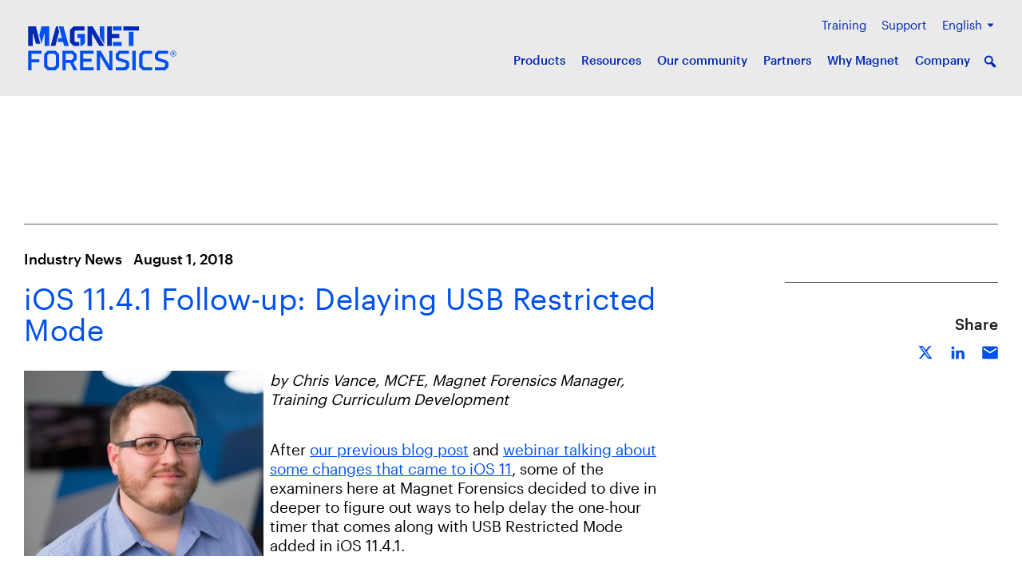

--- FILE ---
content_type: text/html; charset=UTF-8
request_url: https://www.magnetforensics.com/blog/ios-11-4-1-follow-up-delaying-usb-restricted-mode/
body_size: 83944
content:
<!doctype html>
<html lang="en-US">
  <head>
  <meta charset="utf-8">
  <meta http-equiv="x-ua-compatible" content="ie=edge"><script type="text/javascript">(window.NREUM||(NREUM={})).init={privacy:{cookies_enabled:true},ajax:{deny_list:["bam.nr-data.net"]},feature_flags:["soft_nav"],distributed_tracing:{enabled:true}};(window.NREUM||(NREUM={})).loader_config={agentID:"1589046208",accountID:"6455130",trustKey:"6455130",xpid:"UgICVFdQCBABUVFVBAQOXlEI",licenseKey:"NRJS-04e104251359cbe3485",applicationID:"1507359859",browserID:"1589046208"};;/*! For license information please see nr-loader-spa-1.308.0.min.js.LICENSE.txt */
(()=>{var e,t,r={384:(e,t,r)=>{"use strict";r.d(t,{NT:()=>a,US:()=>u,Zm:()=>o,bQ:()=>d,dV:()=>c,pV:()=>l});var n=r(6154),i=r(1863),s=r(1910);const a={beacon:"bam.nr-data.net",errorBeacon:"bam.nr-data.net"};function o(){return n.gm.NREUM||(n.gm.NREUM={}),void 0===n.gm.newrelic&&(n.gm.newrelic=n.gm.NREUM),n.gm.NREUM}function c(){let e=o();return e.o||(e.o={ST:n.gm.setTimeout,SI:n.gm.setImmediate||n.gm.setInterval,CT:n.gm.clearTimeout,XHR:n.gm.XMLHttpRequest,REQ:n.gm.Request,EV:n.gm.Event,PR:n.gm.Promise,MO:n.gm.MutationObserver,FETCH:n.gm.fetch,WS:n.gm.WebSocket},(0,s.i)(...Object.values(e.o))),e}function d(e,t){let r=o();r.initializedAgents??={},t.initializedAt={ms:(0,i.t)(),date:new Date},r.initializedAgents[e]=t}function u(e,t){o()[e]=t}function l(){return function(){let e=o();const t=e.info||{};e.info={beacon:a.beacon,errorBeacon:a.errorBeacon,...t}}(),function(){let e=o();const t=e.init||{};e.init={...t}}(),c(),function(){let e=o();const t=e.loader_config||{};e.loader_config={...t}}(),o()}},782:(e,t,r)=>{"use strict";r.d(t,{T:()=>n});const n=r(860).K7.pageViewTiming},860:(e,t,r)=>{"use strict";r.d(t,{$J:()=>u,K7:()=>c,P3:()=>d,XX:()=>i,Yy:()=>o,df:()=>s,qY:()=>n,v4:()=>a});const n="events",i="jserrors",s="browser/blobs",a="rum",o="browser/logs",c={ajax:"ajax",genericEvents:"generic_events",jserrors:i,logging:"logging",metrics:"metrics",pageAction:"page_action",pageViewEvent:"page_view_event",pageViewTiming:"page_view_timing",sessionReplay:"session_replay",sessionTrace:"session_trace",softNav:"soft_navigations",spa:"spa"},d={[c.pageViewEvent]:1,[c.pageViewTiming]:2,[c.metrics]:3,[c.jserrors]:4,[c.spa]:5,[c.ajax]:6,[c.sessionTrace]:7,[c.softNav]:8,[c.sessionReplay]:9,[c.logging]:10,[c.genericEvents]:11},u={[c.pageViewEvent]:a,[c.pageViewTiming]:n,[c.ajax]:n,[c.spa]:n,[c.softNav]:n,[c.metrics]:i,[c.jserrors]:i,[c.sessionTrace]:s,[c.sessionReplay]:s,[c.logging]:o,[c.genericEvents]:"ins"}},944:(e,t,r)=>{"use strict";r.d(t,{R:()=>i});var n=r(3241);function i(e,t){"function"==typeof console.debug&&(console.debug("New Relic Warning: https://github.com/newrelic/newrelic-browser-agent/blob/main/docs/warning-codes.md#".concat(e),t),(0,n.W)({agentIdentifier:null,drained:null,type:"data",name:"warn",feature:"warn",data:{code:e,secondary:t}}))}},993:(e,t,r)=>{"use strict";r.d(t,{A$:()=>s,ET:()=>a,TZ:()=>o,p_:()=>i});var n=r(860);const i={ERROR:"ERROR",WARN:"WARN",INFO:"INFO",DEBUG:"DEBUG",TRACE:"TRACE"},s={OFF:0,ERROR:1,WARN:2,INFO:3,DEBUG:4,TRACE:5},a="log",o=n.K7.logging},1541:(e,t,r)=>{"use strict";r.d(t,{U:()=>i,f:()=>n});const n={MFE:"MFE",BA:"BA"};function i(e,t){if(2!==t?.harvestEndpointVersion)return{};const r=t.agentRef.runtime.appMetadata.agents[0].entityGuid;return e?{"source.id":e.id,"source.name":e.name,"source.type":e.type,"parent.id":e.parent?.id||r,"parent.type":e.parent?.type||n.BA}:{"entity.guid":r,appId:t.agentRef.info.applicationID}}},1687:(e,t,r)=>{"use strict";r.d(t,{Ak:()=>d,Ze:()=>h,x3:()=>u});var n=r(3241),i=r(7836),s=r(3606),a=r(860),o=r(2646);const c={};function d(e,t){const r={staged:!1,priority:a.P3[t]||0};l(e),c[e].get(t)||c[e].set(t,r)}function u(e,t){e&&c[e]&&(c[e].get(t)&&c[e].delete(t),p(e,t,!1),c[e].size&&f(e))}function l(e){if(!e)throw new Error("agentIdentifier required");c[e]||(c[e]=new Map)}function h(e="",t="feature",r=!1){if(l(e),!e||!c[e].get(t)||r)return p(e,t);c[e].get(t).staged=!0,f(e)}function f(e){const t=Array.from(c[e]);t.every(([e,t])=>t.staged)&&(t.sort((e,t)=>e[1].priority-t[1].priority),t.forEach(([t])=>{c[e].delete(t),p(e,t)}))}function p(e,t,r=!0){const a=e?i.ee.get(e):i.ee,c=s.i.handlers;if(!a.aborted&&a.backlog&&c){if((0,n.W)({agentIdentifier:e,type:"lifecycle",name:"drain",feature:t}),r){const e=a.backlog[t],r=c[t];if(r){for(let t=0;e&&t<e.length;++t)g(e[t],r);Object.entries(r).forEach(([e,t])=>{Object.values(t||{}).forEach(t=>{t[0]?.on&&t[0]?.context()instanceof o.y&&t[0].on(e,t[1])})})}}a.isolatedBacklog||delete c[t],a.backlog[t]=null,a.emit("drain-"+t,[])}}function g(e,t){var r=e[1];Object.values(t[r]||{}).forEach(t=>{var r=e[0];if(t[0]===r){var n=t[1],i=e[3],s=e[2];n.apply(i,s)}})}},1738:(e,t,r)=>{"use strict";r.d(t,{U:()=>f,Y:()=>h});var n=r(3241),i=r(9908),s=r(1863),a=r(944),o=r(5701),c=r(3969),d=r(8362),u=r(860),l=r(4261);function h(e,t,r,s){const h=s||r;!h||h[e]&&h[e]!==d.d.prototype[e]||(h[e]=function(){(0,i.p)(c.xV,["API/"+e+"/called"],void 0,u.K7.metrics,r.ee),(0,n.W)({agentIdentifier:r.agentIdentifier,drained:!!o.B?.[r.agentIdentifier],type:"data",name:"api",feature:l.Pl+e,data:{}});try{return t.apply(this,arguments)}catch(e){(0,a.R)(23,e)}})}function f(e,t,r,n,a){const o=e.info;null===r?delete o.jsAttributes[t]:o.jsAttributes[t]=r,(a||null===r)&&(0,i.p)(l.Pl+n,[(0,s.t)(),t,r],void 0,"session",e.ee)}},1741:(e,t,r)=>{"use strict";r.d(t,{W:()=>s});var n=r(944),i=r(4261);class s{#e(e,...t){if(this[e]!==s.prototype[e])return this[e](...t);(0,n.R)(35,e)}addPageAction(e,t){return this.#e(i.hG,e,t)}register(e){return this.#e(i.eY,e)}recordCustomEvent(e,t){return this.#e(i.fF,e,t)}setPageViewName(e,t){return this.#e(i.Fw,e,t)}setCustomAttribute(e,t,r){return this.#e(i.cD,e,t,r)}noticeError(e,t){return this.#e(i.o5,e,t)}setUserId(e,t=!1){return this.#e(i.Dl,e,t)}setApplicationVersion(e){return this.#e(i.nb,e)}setErrorHandler(e){return this.#e(i.bt,e)}addRelease(e,t){return this.#e(i.k6,e,t)}log(e,t){return this.#e(i.$9,e,t)}start(){return this.#e(i.d3)}finished(e){return this.#e(i.BL,e)}recordReplay(){return this.#e(i.CH)}pauseReplay(){return this.#e(i.Tb)}addToTrace(e){return this.#e(i.U2,e)}setCurrentRouteName(e){return this.#e(i.PA,e)}interaction(e){return this.#e(i.dT,e)}wrapLogger(e,t,r){return this.#e(i.Wb,e,t,r)}measure(e,t){return this.#e(i.V1,e,t)}consent(e){return this.#e(i.Pv,e)}}},1863:(e,t,r)=>{"use strict";function n(){return Math.floor(performance.now())}r.d(t,{t:()=>n})},1910:(e,t,r)=>{"use strict";r.d(t,{i:()=>s});var n=r(944);const i=new Map;function s(...e){return e.every(e=>{if(i.has(e))return i.get(e);const t="function"==typeof e?e.toString():"",r=t.includes("[native code]"),s=t.includes("nrWrapper");return r||s||(0,n.R)(64,e?.name||t),i.set(e,r),r})}},2555:(e,t,r)=>{"use strict";r.d(t,{D:()=>o,f:()=>a});var n=r(384),i=r(8122);const s={beacon:n.NT.beacon,errorBeacon:n.NT.errorBeacon,licenseKey:void 0,applicationID:void 0,sa:void 0,queueTime:void 0,applicationTime:void 0,ttGuid:void 0,user:void 0,account:void 0,product:void 0,extra:void 0,jsAttributes:{},userAttributes:void 0,atts:void 0,transactionName:void 0,tNamePlain:void 0};function a(e){try{return!!e.licenseKey&&!!e.errorBeacon&&!!e.applicationID}catch(e){return!1}}const o=e=>(0,i.a)(e,s)},2614:(e,t,r)=>{"use strict";r.d(t,{BB:()=>a,H3:()=>n,g:()=>d,iL:()=>c,tS:()=>o,uh:()=>i,wk:()=>s});const n="NRBA",i="SESSION",s=144e5,a=18e5,o={STARTED:"session-started",PAUSE:"session-pause",RESET:"session-reset",RESUME:"session-resume",UPDATE:"session-update"},c={SAME_TAB:"same-tab",CROSS_TAB:"cross-tab"},d={OFF:0,FULL:1,ERROR:2}},2646:(e,t,r)=>{"use strict";r.d(t,{y:()=>n});class n{constructor(e){this.contextId=e}}},2843:(e,t,r)=>{"use strict";r.d(t,{G:()=>s,u:()=>i});var n=r(3878);function i(e,t=!1,r,i){(0,n.DD)("visibilitychange",function(){if(t)return void("hidden"===document.visibilityState&&e());e(document.visibilityState)},r,i)}function s(e,t,r){(0,n.sp)("pagehide",e,t,r)}},3241:(e,t,r)=>{"use strict";r.d(t,{W:()=>s});var n=r(6154);const i="newrelic";function s(e={}){try{n.gm.dispatchEvent(new CustomEvent(i,{detail:e}))}catch(e){}}},3304:(e,t,r)=>{"use strict";r.d(t,{A:()=>s});var n=r(7836);const i=()=>{const e=new WeakSet;return(t,r)=>{if("object"==typeof r&&null!==r){if(e.has(r))return;e.add(r)}return r}};function s(e){try{return JSON.stringify(e,i())??""}catch(e){try{n.ee.emit("internal-error",[e])}catch(e){}return""}}},3333:(e,t,r)=>{"use strict";r.d(t,{$v:()=>u,TZ:()=>n,Xh:()=>c,Zp:()=>i,kd:()=>d,mq:()=>o,nf:()=>a,qN:()=>s});const n=r(860).K7.genericEvents,i=["auxclick","click","copy","keydown","paste","scrollend"],s=["focus","blur"],a=4,o=1e3,c=2e3,d=["PageAction","UserAction","BrowserPerformance"],u={RESOURCES:"experimental.resources",REGISTER:"register"}},3434:(e,t,r)=>{"use strict";r.d(t,{Jt:()=>s,YM:()=>d});var n=r(7836),i=r(5607);const s="nr@original:".concat(i.W),a=50;var o=Object.prototype.hasOwnProperty,c=!1;function d(e,t){return e||(e=n.ee),r.inPlace=function(e,t,n,i,s){n||(n="");const a="-"===n.charAt(0);for(let o=0;o<t.length;o++){const c=t[o],d=e[c];l(d)||(e[c]=r(d,a?c+n:n,i,c,s))}},r.flag=s,r;function r(t,r,n,c,d){return l(t)?t:(r||(r=""),nrWrapper[s]=t,function(e,t,r){if(Object.defineProperty&&Object.keys)try{return Object.keys(e).forEach(function(r){Object.defineProperty(t,r,{get:function(){return e[r]},set:function(t){return e[r]=t,t}})}),t}catch(e){u([e],r)}for(var n in e)o.call(e,n)&&(t[n]=e[n])}(t,nrWrapper,e),nrWrapper);function nrWrapper(){var s,o,l,h;let f;try{o=this,s=[...arguments],l="function"==typeof n?n(s,o):n||{}}catch(t){u([t,"",[s,o,c],l],e)}i(r+"start",[s,o,c],l,d);const p=performance.now();let g;try{return h=t.apply(o,s),g=performance.now(),h}catch(e){throw g=performance.now(),i(r+"err",[s,o,e],l,d),f=e,f}finally{const e=g-p,t={start:p,end:g,duration:e,isLongTask:e>=a,methodName:c,thrownError:f};t.isLongTask&&i("long-task",[t,o],l,d),i(r+"end",[s,o,h],l,d)}}}function i(r,n,i,s){if(!c||t){var a=c;c=!0;try{e.emit(r,n,i,t,s)}catch(t){u([t,r,n,i],e)}c=a}}}function u(e,t){t||(t=n.ee);try{t.emit("internal-error",e)}catch(e){}}function l(e){return!(e&&"function"==typeof e&&e.apply&&!e[s])}},3606:(e,t,r)=>{"use strict";r.d(t,{i:()=>s});var n=r(9908);s.on=a;var i=s.handlers={};function s(e,t,r,s){a(s||n.d,i,e,t,r)}function a(e,t,r,i,s){s||(s="feature"),e||(e=n.d);var a=t[s]=t[s]||{};(a[r]=a[r]||[]).push([e,i])}},3738:(e,t,r)=>{"use strict";r.d(t,{He:()=>i,Kp:()=>o,Lc:()=>d,Rz:()=>u,TZ:()=>n,bD:()=>s,d3:()=>a,jx:()=>l,sl:()=>h,uP:()=>c});const n=r(860).K7.sessionTrace,i="bstResource",s="resource",a="-start",o="-end",c="fn"+a,d="fn"+o,u="pushState",l=1e3,h=3e4},3785:(e,t,r)=>{"use strict";r.d(t,{R:()=>c,b:()=>d});var n=r(9908),i=r(1863),s=r(860),a=r(3969),o=r(993);function c(e,t,r={},c=o.p_.INFO,d=!0,u,l=(0,i.t)()){(0,n.p)(a.xV,["API/logging/".concat(c.toLowerCase(),"/called")],void 0,s.K7.metrics,e),(0,n.p)(o.ET,[l,t,r,c,d,u],void 0,s.K7.logging,e)}function d(e){return"string"==typeof e&&Object.values(o.p_).some(t=>t===e.toUpperCase().trim())}},3878:(e,t,r)=>{"use strict";function n(e,t){return{capture:e,passive:!1,signal:t}}function i(e,t,r=!1,i){window.addEventListener(e,t,n(r,i))}function s(e,t,r=!1,i){document.addEventListener(e,t,n(r,i))}r.d(t,{DD:()=>s,jT:()=>n,sp:()=>i})},3962:(e,t,r)=>{"use strict";r.d(t,{AM:()=>a,O2:()=>l,OV:()=>s,Qu:()=>h,TZ:()=>c,ih:()=>f,pP:()=>o,t1:()=>u,tC:()=>i,wD:()=>d});var n=r(860);const i=["click","keydown","submit"],s="popstate",a="api",o="initialPageLoad",c=n.K7.softNav,d=5e3,u=500,l={INITIAL_PAGE_LOAD:"",ROUTE_CHANGE:1,UNSPECIFIED:2},h={INTERACTION:1,AJAX:2,CUSTOM_END:3,CUSTOM_TRACER:4},f={IP:"in progress",PF:"pending finish",FIN:"finished",CAN:"cancelled"}},3969:(e,t,r)=>{"use strict";r.d(t,{TZ:()=>n,XG:()=>o,rs:()=>i,xV:()=>a,z_:()=>s});const n=r(860).K7.metrics,i="sm",s="cm",a="storeSupportabilityMetrics",o="storeEventMetrics"},4234:(e,t,r)=>{"use strict";r.d(t,{W:()=>s});var n=r(7836),i=r(1687);class s{constructor(e,t){this.agentIdentifier=e,this.ee=n.ee.get(e),this.featureName=t,this.blocked=!1}deregisterDrain(){(0,i.x3)(this.agentIdentifier,this.featureName)}}},4261:(e,t,r)=>{"use strict";r.d(t,{$9:()=>u,BL:()=>c,CH:()=>p,Dl:()=>R,Fw:()=>w,PA:()=>v,Pl:()=>n,Pv:()=>A,Tb:()=>h,U2:()=>a,V1:()=>E,Wb:()=>T,bt:()=>y,cD:()=>b,d3:()=>x,dT:()=>d,eY:()=>g,fF:()=>f,hG:()=>s,hw:()=>i,k6:()=>o,nb:()=>m,o5:()=>l});const n="api-",i=n+"ixn-",s="addPageAction",a="addToTrace",o="addRelease",c="finished",d="interaction",u="log",l="noticeError",h="pauseReplay",f="recordCustomEvent",p="recordReplay",g="register",m="setApplicationVersion",v="setCurrentRouteName",b="setCustomAttribute",y="setErrorHandler",w="setPageViewName",R="setUserId",x="start",T="wrapLogger",E="measure",A="consent"},5205:(e,t,r)=>{"use strict";r.d(t,{j:()=>S});var n=r(384),i=r(1741);var s=r(2555),a=r(3333);const o=e=>{if(!e||"string"!=typeof e)return!1;try{document.createDocumentFragment().querySelector(e)}catch{return!1}return!0};var c=r(2614),d=r(944),u=r(8122);const l="[data-nr-mask]",h=e=>(0,u.a)(e,(()=>{const e={feature_flags:[],experimental:{allow_registered_children:!1,resources:!1},mask_selector:"*",block_selector:"[data-nr-block]",mask_input_options:{color:!1,date:!1,"datetime-local":!1,email:!1,month:!1,number:!1,range:!1,search:!1,tel:!1,text:!1,time:!1,url:!1,week:!1,textarea:!1,select:!1,password:!0}};return{ajax:{deny_list:void 0,block_internal:!0,enabled:!0,autoStart:!0},api:{get allow_registered_children(){return e.feature_flags.includes(a.$v.REGISTER)||e.experimental.allow_registered_children},set allow_registered_children(t){e.experimental.allow_registered_children=t},duplicate_registered_data:!1},browser_consent_mode:{enabled:!1},distributed_tracing:{enabled:void 0,exclude_newrelic_header:void 0,cors_use_newrelic_header:void 0,cors_use_tracecontext_headers:void 0,allowed_origins:void 0},get feature_flags(){return e.feature_flags},set feature_flags(t){e.feature_flags=t},generic_events:{enabled:!0,autoStart:!0},harvest:{interval:30},jserrors:{enabled:!0,autoStart:!0},logging:{enabled:!0,autoStart:!0},metrics:{enabled:!0,autoStart:!0},obfuscate:void 0,page_action:{enabled:!0},page_view_event:{enabled:!0,autoStart:!0},page_view_timing:{enabled:!0,autoStart:!0},performance:{capture_marks:!1,capture_measures:!1,capture_detail:!0,resources:{get enabled(){return e.feature_flags.includes(a.$v.RESOURCES)||e.experimental.resources},set enabled(t){e.experimental.resources=t},asset_types:[],first_party_domains:[],ignore_newrelic:!0}},privacy:{cookies_enabled:!0},proxy:{assets:void 0,beacon:void 0},session:{expiresMs:c.wk,inactiveMs:c.BB},session_replay:{autoStart:!0,enabled:!1,preload:!1,sampling_rate:10,error_sampling_rate:100,collect_fonts:!1,inline_images:!1,fix_stylesheets:!0,mask_all_inputs:!0,get mask_text_selector(){return e.mask_selector},set mask_text_selector(t){o(t)?e.mask_selector="".concat(t,",").concat(l):""===t||null===t?e.mask_selector=l:(0,d.R)(5,t)},get block_class(){return"nr-block"},get ignore_class(){return"nr-ignore"},get mask_text_class(){return"nr-mask"},get block_selector(){return e.block_selector},set block_selector(t){o(t)?e.block_selector+=",".concat(t):""!==t&&(0,d.R)(6,t)},get mask_input_options(){return e.mask_input_options},set mask_input_options(t){t&&"object"==typeof t?e.mask_input_options={...t,password:!0}:(0,d.R)(7,t)}},session_trace:{enabled:!0,autoStart:!0},soft_navigations:{enabled:!0,autoStart:!0},spa:{enabled:!0,autoStart:!0},ssl:void 0,user_actions:{enabled:!0,elementAttributes:["id","className","tagName","type"]}}})());var f=r(6154),p=r(9324);let g=0;const m={buildEnv:p.F3,distMethod:p.Xs,version:p.xv,originTime:f.WN},v={consented:!1},b={appMetadata:{},get consented(){return this.session?.state?.consent||v.consented},set consented(e){v.consented=e},customTransaction:void 0,denyList:void 0,disabled:!1,harvester:void 0,isolatedBacklog:!1,isRecording:!1,loaderType:void 0,maxBytes:3e4,obfuscator:void 0,onerror:void 0,ptid:void 0,releaseIds:{},session:void 0,timeKeeper:void 0,registeredEntities:[],jsAttributesMetadata:{bytes:0},get harvestCount(){return++g}},y=e=>{const t=(0,u.a)(e,b),r=Object.keys(m).reduce((e,t)=>(e[t]={value:m[t],writable:!1,configurable:!0,enumerable:!0},e),{});return Object.defineProperties(t,r)};var w=r(5701);const R=e=>{const t=e.startsWith("http");e+="/",r.p=t?e:"https://"+e};var x=r(7836),T=r(3241);const E={accountID:void 0,trustKey:void 0,agentID:void 0,licenseKey:void 0,applicationID:void 0,xpid:void 0},A=e=>(0,u.a)(e,E),_=new Set;function S(e,t={},r,a){let{init:o,info:c,loader_config:d,runtime:u={},exposed:l=!0}=t;if(!c){const e=(0,n.pV)();o=e.init,c=e.info,d=e.loader_config}e.init=h(o||{}),e.loader_config=A(d||{}),c.jsAttributes??={},f.bv&&(c.jsAttributes.isWorker=!0),e.info=(0,s.D)(c);const p=e.init,g=[c.beacon,c.errorBeacon];_.has(e.agentIdentifier)||(p.proxy.assets&&(R(p.proxy.assets),g.push(p.proxy.assets)),p.proxy.beacon&&g.push(p.proxy.beacon),e.beacons=[...g],function(e){const t=(0,n.pV)();Object.getOwnPropertyNames(i.W.prototype).forEach(r=>{const n=i.W.prototype[r];if("function"!=typeof n||"constructor"===n)return;let s=t[r];e[r]&&!1!==e.exposed&&"micro-agent"!==e.runtime?.loaderType&&(t[r]=(...t)=>{const n=e[r](...t);return s?s(...t):n})})}(e),(0,n.US)("activatedFeatures",w.B)),u.denyList=[...p.ajax.deny_list||[],...p.ajax.block_internal?g:[]],u.ptid=e.agentIdentifier,u.loaderType=r,e.runtime=y(u),_.has(e.agentIdentifier)||(e.ee=x.ee.get(e.agentIdentifier),e.exposed=l,(0,T.W)({agentIdentifier:e.agentIdentifier,drained:!!w.B?.[e.agentIdentifier],type:"lifecycle",name:"initialize",feature:void 0,data:e.config})),_.add(e.agentIdentifier)}},5270:(e,t,r)=>{"use strict";r.d(t,{Aw:()=>a,SR:()=>s,rF:()=>o});var n=r(384),i=r(7767);function s(e){return!!(0,n.dV)().o.MO&&(0,i.V)(e)&&!0===e?.session_trace.enabled}function a(e){return!0===e?.session_replay.preload&&s(e)}function o(e,t){try{if("string"==typeof t?.type){if("password"===t.type.toLowerCase())return"*".repeat(e?.length||0);if(void 0!==t?.dataset?.nrUnmask||t?.classList?.contains("nr-unmask"))return e}}catch(e){}return"string"==typeof e?e.replace(/[\S]/g,"*"):"*".repeat(e?.length||0)}},5289:(e,t,r)=>{"use strict";r.d(t,{GG:()=>a,Qr:()=>c,sB:()=>o});var n=r(3878),i=r(6389);function s(){return"undefined"==typeof document||"complete"===document.readyState}function a(e,t){if(s())return e();const r=(0,i.J)(e),a=setInterval(()=>{s()&&(clearInterval(a),r())},500);(0,n.sp)("load",r,t)}function o(e){if(s())return e();(0,n.DD)("DOMContentLoaded",e)}function c(e){if(s())return e();(0,n.sp)("popstate",e)}},5607:(e,t,r)=>{"use strict";r.d(t,{W:()=>n});const n=(0,r(9566).bz)()},5701:(e,t,r)=>{"use strict";r.d(t,{B:()=>s,t:()=>a});var n=r(3241);const i=new Set,s={};function a(e,t){const r=t.agentIdentifier;s[r]??={},e&&"object"==typeof e&&(i.has(r)||(t.ee.emit("rumresp",[e]),s[r]=e,i.add(r),(0,n.W)({agentIdentifier:r,loaded:!0,drained:!0,type:"lifecycle",name:"load",feature:void 0,data:e})))}},6154:(e,t,r)=>{"use strict";r.d(t,{OF:()=>d,RI:()=>i,WN:()=>h,bv:()=>s,eN:()=>f,gm:()=>a,lR:()=>l,m:()=>c,mw:()=>o,sb:()=>u});var n=r(1863);const i="undefined"!=typeof window&&!!window.document,s="undefined"!=typeof WorkerGlobalScope&&("undefined"!=typeof self&&self instanceof WorkerGlobalScope&&self.navigator instanceof WorkerNavigator||"undefined"!=typeof globalThis&&globalThis instanceof WorkerGlobalScope&&globalThis.navigator instanceof WorkerNavigator),a=i?window:"undefined"!=typeof WorkerGlobalScope&&("undefined"!=typeof self&&self instanceof WorkerGlobalScope&&self||"undefined"!=typeof globalThis&&globalThis instanceof WorkerGlobalScope&&globalThis),o=Boolean("hidden"===a?.document?.visibilityState),c=""+a?.location,d=/iPad|iPhone|iPod/.test(a.navigator?.userAgent),u=d&&"undefined"==typeof SharedWorker,l=(()=>{const e=a.navigator?.userAgent?.match(/Firefox[/\s](\d+\.\d+)/);return Array.isArray(e)&&e.length>=2?+e[1]:0})(),h=Date.now()-(0,n.t)(),f=()=>"undefined"!=typeof PerformanceNavigationTiming&&a?.performance?.getEntriesByType("navigation")?.[0]?.responseStart},6344:(e,t,r)=>{"use strict";r.d(t,{BB:()=>u,Qb:()=>l,TZ:()=>i,Ug:()=>a,Vh:()=>s,_s:()=>o,bc:()=>d,yP:()=>c});var n=r(2614);const i=r(860).K7.sessionReplay,s="errorDuringReplay",a=.12,o={DomContentLoaded:0,Load:1,FullSnapshot:2,IncrementalSnapshot:3,Meta:4,Custom:5},c={[n.g.ERROR]:15e3,[n.g.FULL]:3e5,[n.g.OFF]:0},d={RESET:{message:"Session was reset",sm:"Reset"},IMPORT:{message:"Recorder failed to import",sm:"Import"},TOO_MANY:{message:"429: Too Many Requests",sm:"Too-Many"},TOO_BIG:{message:"Payload was too large",sm:"Too-Big"},CROSS_TAB:{message:"Session Entity was set to OFF on another tab",sm:"Cross-Tab"},ENTITLEMENTS:{message:"Session Replay is not allowed and will not be started",sm:"Entitlement"}},u=5e3,l={API:"api",RESUME:"resume",SWITCH_TO_FULL:"switchToFull",INITIALIZE:"initialize",PRELOAD:"preload"}},6389:(e,t,r)=>{"use strict";function n(e,t=500,r={}){const n=r?.leading||!1;let i;return(...r)=>{n&&void 0===i&&(e.apply(this,r),i=setTimeout(()=>{i=clearTimeout(i)},t)),n||(clearTimeout(i),i=setTimeout(()=>{e.apply(this,r)},t))}}function i(e){let t=!1;return(...r)=>{t||(t=!0,e.apply(this,r))}}r.d(t,{J:()=>i,s:()=>n})},6630:(e,t,r)=>{"use strict";r.d(t,{T:()=>n});const n=r(860).K7.pageViewEvent},6774:(e,t,r)=>{"use strict";r.d(t,{T:()=>n});const n=r(860).K7.jserrors},7295:(e,t,r)=>{"use strict";r.d(t,{Xv:()=>a,gX:()=>i,iW:()=>s});var n=[];function i(e){if(!e||s(e))return!1;if(0===n.length)return!0;if("*"===n[0].hostname)return!1;for(var t=0;t<n.length;t++){var r=n[t];if(r.hostname.test(e.hostname)&&r.pathname.test(e.pathname))return!1}return!0}function s(e){return void 0===e.hostname}function a(e){if(n=[],e&&e.length)for(var t=0;t<e.length;t++){let r=e[t];if(!r)continue;if("*"===r)return void(n=[{hostname:"*"}]);0===r.indexOf("http://")?r=r.substring(7):0===r.indexOf("https://")&&(r=r.substring(8));const i=r.indexOf("/");let s,a;i>0?(s=r.substring(0,i),a=r.substring(i)):(s=r,a="*");let[c]=s.split(":");n.push({hostname:o(c),pathname:o(a,!0)})}}function o(e,t=!1){const r=e.replace(/[.+?^${}()|[\]\\]/g,e=>"\\"+e).replace(/\*/g,".*?");return new RegExp((t?"^":"")+r+"$")}},7485:(e,t,r)=>{"use strict";r.d(t,{D:()=>i});var n=r(6154);function i(e){if(0===(e||"").indexOf("data:"))return{protocol:"data"};try{const t=new URL(e,location.href),r={port:t.port,hostname:t.hostname,pathname:t.pathname,search:t.search,protocol:t.protocol.slice(0,t.protocol.indexOf(":")),sameOrigin:t.protocol===n.gm?.location?.protocol&&t.host===n.gm?.location?.host};return r.port&&""!==r.port||("http:"===t.protocol&&(r.port="80"),"https:"===t.protocol&&(r.port="443")),r.pathname&&""!==r.pathname?r.pathname.startsWith("/")||(r.pathname="/".concat(r.pathname)):r.pathname="/",r}catch(e){return{}}}},7699:(e,t,r)=>{"use strict";r.d(t,{It:()=>s,KC:()=>o,No:()=>i,qh:()=>a});var n=r(860);const i=16e3,s=1e6,a="SESSION_ERROR",o={[n.K7.logging]:!0,[n.K7.genericEvents]:!1,[n.K7.jserrors]:!1,[n.K7.ajax]:!1}},7767:(e,t,r)=>{"use strict";r.d(t,{V:()=>i});var n=r(6154);const i=e=>n.RI&&!0===e?.privacy.cookies_enabled},7836:(e,t,r)=>{"use strict";r.d(t,{P:()=>o,ee:()=>c});var n=r(384),i=r(8990),s=r(2646),a=r(5607);const o="nr@context:".concat(a.W),c=function e(t,r){var n={},a={},u={},l=!1;try{l=16===r.length&&d.initializedAgents?.[r]?.runtime.isolatedBacklog}catch(e){}var h={on:p,addEventListener:p,removeEventListener:function(e,t){var r=n[e];if(!r)return;for(var i=0;i<r.length;i++)r[i]===t&&r.splice(i,1)},emit:function(e,r,n,i,s){!1!==s&&(s=!0);if(c.aborted&&!i)return;t&&s&&t.emit(e,r,n);var o=f(n);g(e).forEach(e=>{e.apply(o,r)});var d=v()[a[e]];d&&d.push([h,e,r,o]);return o},get:m,listeners:g,context:f,buffer:function(e,t){const r=v();if(t=t||"feature",h.aborted)return;Object.entries(e||{}).forEach(([e,n])=>{a[n]=t,t in r||(r[t]=[])})},abort:function(){h._aborted=!0,Object.keys(h.backlog).forEach(e=>{delete h.backlog[e]})},isBuffering:function(e){return!!v()[a[e]]},debugId:r,backlog:l?{}:t&&"object"==typeof t.backlog?t.backlog:{},isolatedBacklog:l};return Object.defineProperty(h,"aborted",{get:()=>{let e=h._aborted||!1;return e||(t&&(e=t.aborted),e)}}),h;function f(e){return e&&e instanceof s.y?e:e?(0,i.I)(e,o,()=>new s.y(o)):new s.y(o)}function p(e,t){n[e]=g(e).concat(t)}function g(e){return n[e]||[]}function m(t){return u[t]=u[t]||e(h,t)}function v(){return h.backlog}}(void 0,"globalEE"),d=(0,n.Zm)();d.ee||(d.ee=c)},8122:(e,t,r)=>{"use strict";r.d(t,{a:()=>i});var n=r(944);function i(e,t){try{if(!e||"object"!=typeof e)return(0,n.R)(3);if(!t||"object"!=typeof t)return(0,n.R)(4);const r=Object.create(Object.getPrototypeOf(t),Object.getOwnPropertyDescriptors(t)),s=0===Object.keys(r).length?e:r;for(let a in s)if(void 0!==e[a])try{if(null===e[a]){r[a]=null;continue}Array.isArray(e[a])&&Array.isArray(t[a])?r[a]=Array.from(new Set([...e[a],...t[a]])):"object"==typeof e[a]&&"object"==typeof t[a]?r[a]=i(e[a],t[a]):r[a]=e[a]}catch(e){r[a]||(0,n.R)(1,e)}return r}catch(e){(0,n.R)(2,e)}}},8139:(e,t,r)=>{"use strict";r.d(t,{u:()=>h});var n=r(7836),i=r(3434),s=r(8990),a=r(6154);const o={},c=a.gm.XMLHttpRequest,d="addEventListener",u="removeEventListener",l="nr@wrapped:".concat(n.P);function h(e){var t=function(e){return(e||n.ee).get("events")}(e);if(o[t.debugId]++)return t;o[t.debugId]=1;var r=(0,i.YM)(t,!0);function h(e){r.inPlace(e,[d,u],"-",p)}function p(e,t){return e[1]}return"getPrototypeOf"in Object&&(a.RI&&f(document,h),c&&f(c.prototype,h),f(a.gm,h)),t.on(d+"-start",function(e,t){var n=e[1];if(null!==n&&("function"==typeof n||"object"==typeof n)&&"newrelic"!==e[0]){var i=(0,s.I)(n,l,function(){var e={object:function(){if("function"!=typeof n.handleEvent)return;return n.handleEvent.apply(n,arguments)},function:n}[typeof n];return e?r(e,"fn-",null,e.name||"anonymous"):n});this.wrapped=e[1]=i}}),t.on(u+"-start",function(e){e[1]=this.wrapped||e[1]}),t}function f(e,t,...r){let n=e;for(;"object"==typeof n&&!Object.prototype.hasOwnProperty.call(n,d);)n=Object.getPrototypeOf(n);n&&t(n,...r)}},8362:(e,t,r)=>{"use strict";r.d(t,{d:()=>s});var n=r(9566),i=r(1741);class s extends i.W{agentIdentifier=(0,n.LA)(16)}},8374:(e,t,r)=>{r.nc=(()=>{try{return document?.currentScript?.nonce}catch(e){}return""})()},8990:(e,t,r)=>{"use strict";r.d(t,{I:()=>i});var n=Object.prototype.hasOwnProperty;function i(e,t,r){if(n.call(e,t))return e[t];var i=r();if(Object.defineProperty&&Object.keys)try{return Object.defineProperty(e,t,{value:i,writable:!0,enumerable:!1}),i}catch(e){}return e[t]=i,i}},9119:(e,t,r)=>{"use strict";r.d(t,{L:()=>s});var n=/([^?#]*)[^#]*(#[^?]*|$).*/,i=/([^?#]*)().*/;function s(e,t){return e?e.replace(t?n:i,"$1$2"):e}},9300:(e,t,r)=>{"use strict";r.d(t,{T:()=>n});const n=r(860).K7.ajax},9324:(e,t,r)=>{"use strict";r.d(t,{AJ:()=>a,F3:()=>i,Xs:()=>s,Yq:()=>o,xv:()=>n});const n="1.308.0",i="PROD",s="CDN",a="@newrelic/rrweb",o="1.0.1"},9566:(e,t,r)=>{"use strict";r.d(t,{LA:()=>o,ZF:()=>c,bz:()=>a,el:()=>d});var n=r(6154);const i="xxxxxxxx-xxxx-4xxx-yxxx-xxxxxxxxxxxx";function s(e,t){return e?15&e[t]:16*Math.random()|0}function a(){const e=n.gm?.crypto||n.gm?.msCrypto;let t,r=0;return e&&e.getRandomValues&&(t=e.getRandomValues(new Uint8Array(30))),i.split("").map(e=>"x"===e?s(t,r++).toString(16):"y"===e?(3&s()|8).toString(16):e).join("")}function o(e){const t=n.gm?.crypto||n.gm?.msCrypto;let r,i=0;t&&t.getRandomValues&&(r=t.getRandomValues(new Uint8Array(e)));const a=[];for(var o=0;o<e;o++)a.push(s(r,i++).toString(16));return a.join("")}function c(){return o(16)}function d(){return o(32)}},9908:(e,t,r)=>{"use strict";r.d(t,{d:()=>n,p:()=>i});var n=r(7836).ee.get("handle");function i(e,t,r,i,s){s?(s.buffer([e],i),s.emit(e,t,r)):(n.buffer([e],i),n.emit(e,t,r))}}},n={};function i(e){var t=n[e];if(void 0!==t)return t.exports;var s=n[e]={exports:{}};return r[e](s,s.exports,i),s.exports}i.m=r,i.d=(e,t)=>{for(var r in t)i.o(t,r)&&!i.o(e,r)&&Object.defineProperty(e,r,{enumerable:!0,get:t[r]})},i.f={},i.e=e=>Promise.all(Object.keys(i.f).reduce((t,r)=>(i.f[r](e,t),t),[])),i.u=e=>({212:"nr-spa-compressor",249:"nr-spa-recorder",478:"nr-spa"}[e]+"-1.308.0.min.js"),i.o=(e,t)=>Object.prototype.hasOwnProperty.call(e,t),e={},t="NRBA-1.308.0.PROD:",i.l=(r,n,s,a)=>{if(e[r])e[r].push(n);else{var o,c;if(void 0!==s)for(var d=document.getElementsByTagName("script"),u=0;u<d.length;u++){var l=d[u];if(l.getAttribute("src")==r||l.getAttribute("data-webpack")==t+s){o=l;break}}if(!o){c=!0;var h={478:"sha512-RSfSVnmHk59T/uIPbdSE0LPeqcEdF4/+XhfJdBuccH5rYMOEZDhFdtnh6X6nJk7hGpzHd9Ujhsy7lZEz/ORYCQ==",249:"sha512-ehJXhmntm85NSqW4MkhfQqmeKFulra3klDyY0OPDUE+sQ3GokHlPh1pmAzuNy//3j4ac6lzIbmXLvGQBMYmrkg==",212:"sha512-B9h4CR46ndKRgMBcK+j67uSR2RCnJfGefU+A7FrgR/k42ovXy5x/MAVFiSvFxuVeEk/pNLgvYGMp1cBSK/G6Fg=="};(o=document.createElement("script")).charset="utf-8",i.nc&&o.setAttribute("nonce",i.nc),o.setAttribute("data-webpack",t+s),o.src=r,0!==o.src.indexOf(window.location.origin+"/")&&(o.crossOrigin="anonymous"),h[a]&&(o.integrity=h[a])}e[r]=[n];var f=(t,n)=>{o.onerror=o.onload=null,clearTimeout(p);var i=e[r];if(delete e[r],o.parentNode&&o.parentNode.removeChild(o),i&&i.forEach(e=>e(n)),t)return t(n)},p=setTimeout(f.bind(null,void 0,{type:"timeout",target:o}),12e4);o.onerror=f.bind(null,o.onerror),o.onload=f.bind(null,o.onload),c&&document.head.appendChild(o)}},i.r=e=>{"undefined"!=typeof Symbol&&Symbol.toStringTag&&Object.defineProperty(e,Symbol.toStringTag,{value:"Module"}),Object.defineProperty(e,"__esModule",{value:!0})},i.p="https://js-agent.newrelic.com/",(()=>{var e={38:0,788:0};i.f.j=(t,r)=>{var n=i.o(e,t)?e[t]:void 0;if(0!==n)if(n)r.push(n[2]);else{var s=new Promise((r,i)=>n=e[t]=[r,i]);r.push(n[2]=s);var a=i.p+i.u(t),o=new Error;i.l(a,r=>{if(i.o(e,t)&&(0!==(n=e[t])&&(e[t]=void 0),n)){var s=r&&("load"===r.type?"missing":r.type),a=r&&r.target&&r.target.src;o.message="Loading chunk "+t+" failed: ("+s+": "+a+")",o.name="ChunkLoadError",o.type=s,o.request=a,n[1](o)}},"chunk-"+t,t)}};var t=(t,r)=>{var n,s,[a,o,c]=r,d=0;if(a.some(t=>0!==e[t])){for(n in o)i.o(o,n)&&(i.m[n]=o[n]);if(c)c(i)}for(t&&t(r);d<a.length;d++)s=a[d],i.o(e,s)&&e[s]&&e[s][0](),e[s]=0},r=self["webpackChunk:NRBA-1.308.0.PROD"]=self["webpackChunk:NRBA-1.308.0.PROD"]||[];r.forEach(t.bind(null,0)),r.push=t.bind(null,r.push.bind(r))})(),(()=>{"use strict";i(8374);var e=i(8362),t=i(860);const r=Object.values(t.K7);var n=i(5205);var s=i(9908),a=i(1863),o=i(4261),c=i(1738);var d=i(1687),u=i(4234),l=i(5289),h=i(6154),f=i(944),p=i(5270),g=i(7767),m=i(6389),v=i(7699);class b extends u.W{constructor(e,t){super(e.agentIdentifier,t),this.agentRef=e,this.abortHandler=void 0,this.featAggregate=void 0,this.loadedSuccessfully=void 0,this.onAggregateImported=new Promise(e=>{this.loadedSuccessfully=e}),this.deferred=Promise.resolve(),!1===e.init[this.featureName].autoStart?this.deferred=new Promise((t,r)=>{this.ee.on("manual-start-all",(0,m.J)(()=>{(0,d.Ak)(e.agentIdentifier,this.featureName),t()}))}):(0,d.Ak)(e.agentIdentifier,t)}importAggregator(e,t,r={}){if(this.featAggregate)return;const n=async()=>{let n;await this.deferred;try{if((0,g.V)(e.init)){const{setupAgentSession:t}=await i.e(478).then(i.bind(i,8766));n=t(e)}}catch(e){(0,f.R)(20,e),this.ee.emit("internal-error",[e]),(0,s.p)(v.qh,[e],void 0,this.featureName,this.ee)}try{if(!this.#t(this.featureName,n,e.init))return(0,d.Ze)(this.agentIdentifier,this.featureName),void this.loadedSuccessfully(!1);const{Aggregate:i}=await t();this.featAggregate=new i(e,r),e.runtime.harvester.initializedAggregates.push(this.featAggregate),this.loadedSuccessfully(!0)}catch(e){(0,f.R)(34,e),this.abortHandler?.(),(0,d.Ze)(this.agentIdentifier,this.featureName,!0),this.loadedSuccessfully(!1),this.ee&&this.ee.abort()}};h.RI?(0,l.GG)(()=>n(),!0):n()}#t(e,r,n){if(this.blocked)return!1;switch(e){case t.K7.sessionReplay:return(0,p.SR)(n)&&!!r;case t.K7.sessionTrace:return!!r;default:return!0}}}var y=i(6630),w=i(2614),R=i(3241);class x extends b{static featureName=y.T;constructor(e){var t;super(e,y.T),this.setupInspectionEvents(e.agentIdentifier),t=e,(0,c.Y)(o.Fw,function(e,r){"string"==typeof e&&("/"!==e.charAt(0)&&(e="/"+e),t.runtime.customTransaction=(r||"http://custom.transaction")+e,(0,s.p)(o.Pl+o.Fw,[(0,a.t)()],void 0,void 0,t.ee))},t),this.importAggregator(e,()=>i.e(478).then(i.bind(i,2467)))}setupInspectionEvents(e){const t=(t,r)=>{t&&(0,R.W)({agentIdentifier:e,timeStamp:t.timeStamp,loaded:"complete"===t.target.readyState,type:"window",name:r,data:t.target.location+""})};(0,l.sB)(e=>{t(e,"DOMContentLoaded")}),(0,l.GG)(e=>{t(e,"load")}),(0,l.Qr)(e=>{t(e,"navigate")}),this.ee.on(w.tS.UPDATE,(t,r)=>{(0,R.W)({agentIdentifier:e,type:"lifecycle",name:"session",data:r})})}}var T=i(384);class E extends e.d{constructor(e){var t;(super(),h.gm)?(this.features={},(0,T.bQ)(this.agentIdentifier,this),this.desiredFeatures=new Set(e.features||[]),this.desiredFeatures.add(x),(0,n.j)(this,e,e.loaderType||"agent"),t=this,(0,c.Y)(o.cD,function(e,r,n=!1){if("string"==typeof e){if(["string","number","boolean"].includes(typeof r)||null===r)return(0,c.U)(t,e,r,o.cD,n);(0,f.R)(40,typeof r)}else(0,f.R)(39,typeof e)},t),function(e){(0,c.Y)(o.Dl,function(t,r=!1){if("string"!=typeof t&&null!==t)return void(0,f.R)(41,typeof t);const n=e.info.jsAttributes["enduser.id"];r&&null!=n&&n!==t?(0,s.p)(o.Pl+"setUserIdAndResetSession",[t],void 0,"session",e.ee):(0,c.U)(e,"enduser.id",t,o.Dl,!0)},e)}(this),function(e){(0,c.Y)(o.nb,function(t){if("string"==typeof t||null===t)return(0,c.U)(e,"application.version",t,o.nb,!1);(0,f.R)(42,typeof t)},e)}(this),function(e){(0,c.Y)(o.d3,function(){e.ee.emit("manual-start-all")},e)}(this),function(e){(0,c.Y)(o.Pv,function(t=!0){if("boolean"==typeof t){if((0,s.p)(o.Pl+o.Pv,[t],void 0,"session",e.ee),e.runtime.consented=t,t){const t=e.features.page_view_event;t.onAggregateImported.then(e=>{const r=t.featAggregate;e&&!r.sentRum&&r.sendRum()})}}else(0,f.R)(65,typeof t)},e)}(this),this.run()):(0,f.R)(21)}get config(){return{info:this.info,init:this.init,loader_config:this.loader_config,runtime:this.runtime}}get api(){return this}run(){try{const e=function(e){const t={};return r.forEach(r=>{t[r]=!!e[r]?.enabled}),t}(this.init),n=[...this.desiredFeatures];n.sort((e,r)=>t.P3[e.featureName]-t.P3[r.featureName]),n.forEach(r=>{if(!e[r.featureName]&&r.featureName!==t.K7.pageViewEvent)return;if(r.featureName===t.K7.spa)return void(0,f.R)(67);const n=function(e){switch(e){case t.K7.ajax:return[t.K7.jserrors];case t.K7.sessionTrace:return[t.K7.ajax,t.K7.pageViewEvent];case t.K7.sessionReplay:return[t.K7.sessionTrace];case t.K7.pageViewTiming:return[t.K7.pageViewEvent];default:return[]}}(r.featureName).filter(e=>!(e in this.features));n.length>0&&(0,f.R)(36,{targetFeature:r.featureName,missingDependencies:n}),this.features[r.featureName]=new r(this)})}catch(e){(0,f.R)(22,e);for(const e in this.features)this.features[e].abortHandler?.();const t=(0,T.Zm)();delete t.initializedAgents[this.agentIdentifier]?.features,delete this.sharedAggregator;return t.ee.get(this.agentIdentifier).abort(),!1}}}var A=i(2843),_=i(782);class S extends b{static featureName=_.T;constructor(e){super(e,_.T),h.RI&&((0,A.u)(()=>(0,s.p)("docHidden",[(0,a.t)()],void 0,_.T,this.ee),!0),(0,A.G)(()=>(0,s.p)("winPagehide",[(0,a.t)()],void 0,_.T,this.ee)),this.importAggregator(e,()=>i.e(478).then(i.bind(i,9917))))}}var O=i(3969);class I extends b{static featureName=O.TZ;constructor(e){super(e,O.TZ),h.RI&&document.addEventListener("securitypolicyviolation",e=>{(0,s.p)(O.xV,["Generic/CSPViolation/Detected"],void 0,this.featureName,this.ee)}),this.importAggregator(e,()=>i.e(478).then(i.bind(i,6555)))}}var N=i(6774),P=i(3878),k=i(3304);class D{constructor(e,t,r,n,i){this.name="UncaughtError",this.message="string"==typeof e?e:(0,k.A)(e),this.sourceURL=t,this.line=r,this.column=n,this.__newrelic=i}}function C(e){return M(e)?e:new D(void 0!==e?.message?e.message:e,e?.filename||e?.sourceURL,e?.lineno||e?.line,e?.colno||e?.col,e?.__newrelic,e?.cause)}function j(e){const t="Unhandled Promise Rejection: ";if(!e?.reason)return;if(M(e.reason)){try{e.reason.message.startsWith(t)||(e.reason.message=t+e.reason.message)}catch(e){}return C(e.reason)}const r=C(e.reason);return(r.message||"").startsWith(t)||(r.message=t+r.message),r}function L(e){if(e.error instanceof SyntaxError&&!/:\d+$/.test(e.error.stack?.trim())){const t=new D(e.message,e.filename,e.lineno,e.colno,e.error.__newrelic,e.cause);return t.name=SyntaxError.name,t}return M(e.error)?e.error:C(e)}function M(e){return e instanceof Error&&!!e.stack}function H(e,r,n,i,o=(0,a.t)()){"string"==typeof e&&(e=new Error(e)),(0,s.p)("err",[e,o,!1,r,n.runtime.isRecording,void 0,i],void 0,t.K7.jserrors,n.ee),(0,s.p)("uaErr",[],void 0,t.K7.genericEvents,n.ee)}var B=i(1541),K=i(993),W=i(3785);function U(e,{customAttributes:t={},level:r=K.p_.INFO}={},n,i,s=(0,a.t)()){(0,W.R)(n.ee,e,t,r,!1,i,s)}function F(e,r,n,i,c=(0,a.t)()){(0,s.p)(o.Pl+o.hG,[c,e,r,i],void 0,t.K7.genericEvents,n.ee)}function V(e,r,n,i,c=(0,a.t)()){const{start:d,end:u,customAttributes:l}=r||{},h={customAttributes:l||{}};if("object"!=typeof h.customAttributes||"string"!=typeof e||0===e.length)return void(0,f.R)(57);const p=(e,t)=>null==e?t:"number"==typeof e?e:e instanceof PerformanceMark?e.startTime:Number.NaN;if(h.start=p(d,0),h.end=p(u,c),Number.isNaN(h.start)||Number.isNaN(h.end))(0,f.R)(57);else{if(h.duration=h.end-h.start,!(h.duration<0))return(0,s.p)(o.Pl+o.V1,[h,e,i],void 0,t.K7.genericEvents,n.ee),h;(0,f.R)(58)}}function G(e,r={},n,i,c=(0,a.t)()){(0,s.p)(o.Pl+o.fF,[c,e,r,i],void 0,t.K7.genericEvents,n.ee)}function z(e){(0,c.Y)(o.eY,function(t){return Y(e,t)},e)}function Y(e,r,n){(0,f.R)(54,"newrelic.register"),r||={},r.type=B.f.MFE,r.licenseKey||=e.info.licenseKey,r.blocked=!1,r.parent=n||{},Array.isArray(r.tags)||(r.tags=[]);const i={};r.tags.forEach(e=>{"name"!==e&&"id"!==e&&(i["source.".concat(e)]=!0)}),r.isolated??=!0;let o=()=>{};const c=e.runtime.registeredEntities;if(!r.isolated){const e=c.find(({metadata:{target:{id:e}}})=>e===r.id&&!r.isolated);if(e)return e}const d=e=>{r.blocked=!0,o=e};function u(e){return"string"==typeof e&&!!e.trim()&&e.trim().length<501||"number"==typeof e}e.init.api.allow_registered_children||d((0,m.J)(()=>(0,f.R)(55))),u(r.id)&&u(r.name)||d((0,m.J)(()=>(0,f.R)(48,r)));const l={addPageAction:(t,n={})=>g(F,[t,{...i,...n},e],r),deregister:()=>{d((0,m.J)(()=>(0,f.R)(68)))},log:(t,n={})=>g(U,[t,{...n,customAttributes:{...i,...n.customAttributes||{}}},e],r),measure:(t,n={})=>g(V,[t,{...n,customAttributes:{...i,...n.customAttributes||{}}},e],r),noticeError:(t,n={})=>g(H,[t,{...i,...n},e],r),register:(t={})=>g(Y,[e,t],l.metadata.target),recordCustomEvent:(t,n={})=>g(G,[t,{...i,...n},e],r),setApplicationVersion:e=>p("application.version",e),setCustomAttribute:(e,t)=>p(e,t),setUserId:e=>p("enduser.id",e),metadata:{customAttributes:i,target:r}},h=()=>(r.blocked&&o(),r.blocked);h()||c.push(l);const p=(e,t)=>{h()||(i[e]=t)},g=(r,n,i)=>{if(h())return;const o=(0,a.t)();(0,s.p)(O.xV,["API/register/".concat(r.name,"/called")],void 0,t.K7.metrics,e.ee);try{if(e.init.api.duplicate_registered_data&&"register"!==r.name){let e=n;if(n[1]instanceof Object){const t={"child.id":i.id,"child.type":i.type};e="customAttributes"in n[1]?[n[0],{...n[1],customAttributes:{...n[1].customAttributes,...t}},...n.slice(2)]:[n[0],{...n[1],...t},...n.slice(2)]}r(...e,void 0,o)}return r(...n,i,o)}catch(e){(0,f.R)(50,e)}};return l}class Z extends b{static featureName=N.T;constructor(e){var t;super(e,N.T),t=e,(0,c.Y)(o.o5,(e,r)=>H(e,r,t),t),function(e){(0,c.Y)(o.bt,function(t){e.runtime.onerror=t},e)}(e),function(e){let t=0;(0,c.Y)(o.k6,function(e,r){++t>10||(this.runtime.releaseIds[e.slice(-200)]=(""+r).slice(-200))},e)}(e),z(e);try{this.removeOnAbort=new AbortController}catch(e){}this.ee.on("internal-error",(t,r)=>{this.abortHandler&&(0,s.p)("ierr",[C(t),(0,a.t)(),!0,{},e.runtime.isRecording,r],void 0,this.featureName,this.ee)}),h.gm.addEventListener("unhandledrejection",t=>{this.abortHandler&&(0,s.p)("err",[j(t),(0,a.t)(),!1,{unhandledPromiseRejection:1},e.runtime.isRecording],void 0,this.featureName,this.ee)},(0,P.jT)(!1,this.removeOnAbort?.signal)),h.gm.addEventListener("error",t=>{this.abortHandler&&(0,s.p)("err",[L(t),(0,a.t)(),!1,{},e.runtime.isRecording],void 0,this.featureName,this.ee)},(0,P.jT)(!1,this.removeOnAbort?.signal)),this.abortHandler=this.#r,this.importAggregator(e,()=>i.e(478).then(i.bind(i,2176)))}#r(){this.removeOnAbort?.abort(),this.abortHandler=void 0}}var q=i(8990);let X=1;function J(e){const t=typeof e;return!e||"object"!==t&&"function"!==t?-1:e===h.gm?0:(0,q.I)(e,"nr@id",function(){return X++})}function Q(e){if("string"==typeof e&&e.length)return e.length;if("object"==typeof e){if("undefined"!=typeof ArrayBuffer&&e instanceof ArrayBuffer&&e.byteLength)return e.byteLength;if("undefined"!=typeof Blob&&e instanceof Blob&&e.size)return e.size;if(!("undefined"!=typeof FormData&&e instanceof FormData))try{return(0,k.A)(e).length}catch(e){return}}}var ee=i(8139),te=i(7836),re=i(3434);const ne={},ie=["open","send"];function se(e){var t=e||te.ee;const r=function(e){return(e||te.ee).get("xhr")}(t);if(void 0===h.gm.XMLHttpRequest)return r;if(ne[r.debugId]++)return r;ne[r.debugId]=1,(0,ee.u)(t);var n=(0,re.YM)(r),i=h.gm.XMLHttpRequest,s=h.gm.MutationObserver,a=h.gm.Promise,o=h.gm.setInterval,c="readystatechange",d=["onload","onerror","onabort","onloadstart","onloadend","onprogress","ontimeout"],u=[],l=h.gm.XMLHttpRequest=function(e){const t=new i(e),s=r.context(t);try{r.emit("new-xhr",[t],s),t.addEventListener(c,(a=s,function(){var e=this;e.readyState>3&&!a.resolved&&(a.resolved=!0,r.emit("xhr-resolved",[],e)),n.inPlace(e,d,"fn-",y)}),(0,P.jT)(!1))}catch(e){(0,f.R)(15,e);try{r.emit("internal-error",[e])}catch(e){}}var a;return t};function p(e,t){n.inPlace(t,["onreadystatechange"],"fn-",y)}if(function(e,t){for(var r in e)t[r]=e[r]}(i,l),l.prototype=i.prototype,n.inPlace(l.prototype,ie,"-xhr-",y),r.on("send-xhr-start",function(e,t){p(e,t),function(e){u.push(e),s&&(g?g.then(b):o?o(b):(m=-m,v.data=m))}(t)}),r.on("open-xhr-start",p),s){var g=a&&a.resolve();if(!o&&!a){var m=1,v=document.createTextNode(m);new s(b).observe(v,{characterData:!0})}}else t.on("fn-end",function(e){e[0]&&e[0].type===c||b()});function b(){for(var e=0;e<u.length;e++)p(0,u[e]);u.length&&(u=[])}function y(e,t){return t}return r}var ae="fetch-",oe=ae+"body-",ce=["arrayBuffer","blob","json","text","formData"],de=h.gm.Request,ue=h.gm.Response,le="prototype";const he={};function fe(e){const t=function(e){return(e||te.ee).get("fetch")}(e);if(!(de&&ue&&h.gm.fetch))return t;if(he[t.debugId]++)return t;function r(e,r,n){var i=e[r];"function"==typeof i&&(e[r]=function(){var e,r=[...arguments],s={};t.emit(n+"before-start",[r],s),s[te.P]&&s[te.P].dt&&(e=s[te.P].dt);var a=i.apply(this,r);return t.emit(n+"start",[r,e],a),a.then(function(e){return t.emit(n+"end",[null,e],a),e},function(e){throw t.emit(n+"end",[e],a),e})})}return he[t.debugId]=1,ce.forEach(e=>{r(de[le],e,oe),r(ue[le],e,oe)}),r(h.gm,"fetch",ae),t.on(ae+"end",function(e,r){var n=this;if(r){var i=r.headers.get("content-length");null!==i&&(n.rxSize=i),t.emit(ae+"done",[null,r],n)}else t.emit(ae+"done",[e],n)}),t}var pe=i(7485),ge=i(9566);class me{constructor(e){this.agentRef=e}generateTracePayload(e){const t=this.agentRef.loader_config;if(!this.shouldGenerateTrace(e)||!t)return null;var r=(t.accountID||"").toString()||null,n=(t.agentID||"").toString()||null,i=(t.trustKey||"").toString()||null;if(!r||!n)return null;var s=(0,ge.ZF)(),a=(0,ge.el)(),o=Date.now(),c={spanId:s,traceId:a,timestamp:o};return(e.sameOrigin||this.isAllowedOrigin(e)&&this.useTraceContextHeadersForCors())&&(c.traceContextParentHeader=this.generateTraceContextParentHeader(s,a),c.traceContextStateHeader=this.generateTraceContextStateHeader(s,o,r,n,i)),(e.sameOrigin&&!this.excludeNewrelicHeader()||!e.sameOrigin&&this.isAllowedOrigin(e)&&this.useNewrelicHeaderForCors())&&(c.newrelicHeader=this.generateTraceHeader(s,a,o,r,n,i)),c}generateTraceContextParentHeader(e,t){return"00-"+t+"-"+e+"-01"}generateTraceContextStateHeader(e,t,r,n,i){return i+"@nr=0-1-"+r+"-"+n+"-"+e+"----"+t}generateTraceHeader(e,t,r,n,i,s){if(!("function"==typeof h.gm?.btoa))return null;var a={v:[0,1],d:{ty:"Browser",ac:n,ap:i,id:e,tr:t,ti:r}};return s&&n!==s&&(a.d.tk=s),btoa((0,k.A)(a))}shouldGenerateTrace(e){return this.agentRef.init?.distributed_tracing?.enabled&&this.isAllowedOrigin(e)}isAllowedOrigin(e){var t=!1;const r=this.agentRef.init?.distributed_tracing;if(e.sameOrigin)t=!0;else if(r?.allowed_origins instanceof Array)for(var n=0;n<r.allowed_origins.length;n++){var i=(0,pe.D)(r.allowed_origins[n]);if(e.hostname===i.hostname&&e.protocol===i.protocol&&e.port===i.port){t=!0;break}}return t}excludeNewrelicHeader(){var e=this.agentRef.init?.distributed_tracing;return!!e&&!!e.exclude_newrelic_header}useNewrelicHeaderForCors(){var e=this.agentRef.init?.distributed_tracing;return!!e&&!1!==e.cors_use_newrelic_header}useTraceContextHeadersForCors(){var e=this.agentRef.init?.distributed_tracing;return!!e&&!!e.cors_use_tracecontext_headers}}var ve=i(9300),be=i(7295);function ye(e){return"string"==typeof e?e:e instanceof(0,T.dV)().o.REQ?e.url:h.gm?.URL&&e instanceof URL?e.href:void 0}var we=["load","error","abort","timeout"],Re=we.length,xe=(0,T.dV)().o.REQ,Te=(0,T.dV)().o.XHR;const Ee="X-NewRelic-App-Data";class Ae extends b{static featureName=ve.T;constructor(e){super(e,ve.T),this.dt=new me(e),this.handler=(e,t,r,n)=>(0,s.p)(e,t,r,n,this.ee);try{const e={xmlhttprequest:"xhr",fetch:"fetch",beacon:"beacon"};h.gm?.performance?.getEntriesByType("resource").forEach(r=>{if(r.initiatorType in e&&0!==r.responseStatus){const n={status:r.responseStatus},i={rxSize:r.transferSize,duration:Math.floor(r.duration),cbTime:0};_e(n,r.name),this.handler("xhr",[n,i,r.startTime,r.responseEnd,e[r.initiatorType]],void 0,t.K7.ajax)}})}catch(e){}fe(this.ee),se(this.ee),function(e,r,n,i){function o(e){var t=this;t.totalCbs=0,t.called=0,t.cbTime=0,t.end=T,t.ended=!1,t.xhrGuids={},t.lastSize=null,t.loadCaptureCalled=!1,t.params=this.params||{},t.metrics=this.metrics||{},t.latestLongtaskEnd=0,e.addEventListener("load",function(r){E(t,e)},(0,P.jT)(!1)),h.lR||e.addEventListener("progress",function(e){t.lastSize=e.loaded},(0,P.jT)(!1))}function c(e){this.params={method:e[0]},_e(this,e[1]),this.metrics={}}function d(t,r){e.loader_config.xpid&&this.sameOrigin&&r.setRequestHeader("X-NewRelic-ID",e.loader_config.xpid);var n=i.generateTracePayload(this.parsedOrigin);if(n){var s=!1;n.newrelicHeader&&(r.setRequestHeader("newrelic",n.newrelicHeader),s=!0),n.traceContextParentHeader&&(r.setRequestHeader("traceparent",n.traceContextParentHeader),n.traceContextStateHeader&&r.setRequestHeader("tracestate",n.traceContextStateHeader),s=!0),s&&(this.dt=n)}}function u(e,t){var n=this.metrics,i=e[0],s=this;if(n&&i){var o=Q(i);o&&(n.txSize=o)}this.startTime=(0,a.t)(),this.body=i,this.listener=function(e){try{"abort"!==e.type||s.loadCaptureCalled||(s.params.aborted=!0),("load"!==e.type||s.called===s.totalCbs&&(s.onloadCalled||"function"!=typeof t.onload)&&"function"==typeof s.end)&&s.end(t)}catch(e){try{r.emit("internal-error",[e])}catch(e){}}};for(var c=0;c<Re;c++)t.addEventListener(we[c],this.listener,(0,P.jT)(!1))}function l(e,t,r){this.cbTime+=e,t?this.onloadCalled=!0:this.called+=1,this.called!==this.totalCbs||!this.onloadCalled&&"function"==typeof r.onload||"function"!=typeof this.end||this.end(r)}function f(e,t){var r=""+J(e)+!!t;this.xhrGuids&&!this.xhrGuids[r]&&(this.xhrGuids[r]=!0,this.totalCbs+=1)}function p(e,t){var r=""+J(e)+!!t;this.xhrGuids&&this.xhrGuids[r]&&(delete this.xhrGuids[r],this.totalCbs-=1)}function g(){this.endTime=(0,a.t)()}function m(e,t){t instanceof Te&&"load"===e[0]&&r.emit("xhr-load-added",[e[1],e[2]],t)}function v(e,t){t instanceof Te&&"load"===e[0]&&r.emit("xhr-load-removed",[e[1],e[2]],t)}function b(e,t,r){t instanceof Te&&("onload"===r&&(this.onload=!0),("load"===(e[0]&&e[0].type)||this.onload)&&(this.xhrCbStart=(0,a.t)()))}function y(e,t){this.xhrCbStart&&r.emit("xhr-cb-time",[(0,a.t)()-this.xhrCbStart,this.onload,t],t)}function w(e){var t,r=e[1]||{};if("string"==typeof e[0]?0===(t=e[0]).length&&h.RI&&(t=""+h.gm.location.href):e[0]&&e[0].url?t=e[0].url:h.gm?.URL&&e[0]&&e[0]instanceof URL?t=e[0].href:"function"==typeof e[0].toString&&(t=e[0].toString()),"string"==typeof t&&0!==t.length){t&&(this.parsedOrigin=(0,pe.D)(t),this.sameOrigin=this.parsedOrigin.sameOrigin);var n=i.generateTracePayload(this.parsedOrigin);if(n&&(n.newrelicHeader||n.traceContextParentHeader))if(e[0]&&e[0].headers)o(e[0].headers,n)&&(this.dt=n);else{var s={};for(var a in r)s[a]=r[a];s.headers=new Headers(r.headers||{}),o(s.headers,n)&&(this.dt=n),e.length>1?e[1]=s:e.push(s)}}function o(e,t){var r=!1;return t.newrelicHeader&&(e.set("newrelic",t.newrelicHeader),r=!0),t.traceContextParentHeader&&(e.set("traceparent",t.traceContextParentHeader),t.traceContextStateHeader&&e.set("tracestate",t.traceContextStateHeader),r=!0),r}}function R(e,t){this.params={},this.metrics={},this.startTime=(0,a.t)(),this.dt=t,e.length>=1&&(this.target=e[0]),e.length>=2&&(this.opts=e[1]);var r=this.opts||{},n=this.target;_e(this,ye(n));var i=(""+(n&&n instanceof xe&&n.method||r.method||"GET")).toUpperCase();this.params.method=i,this.body=r.body,this.txSize=Q(r.body)||0}function x(e,r){if(this.endTime=(0,a.t)(),this.params||(this.params={}),(0,be.iW)(this.params))return;let i;this.params.status=r?r.status:0,"string"==typeof this.rxSize&&this.rxSize.length>0&&(i=+this.rxSize);const s={txSize:this.txSize,rxSize:i,duration:(0,a.t)()-this.startTime};n("xhr",[this.params,s,this.startTime,this.endTime,"fetch"],this,t.K7.ajax)}function T(e){const r=this.params,i=this.metrics;if(!this.ended){this.ended=!0;for(let t=0;t<Re;t++)e.removeEventListener(we[t],this.listener,!1);r.aborted||(0,be.iW)(r)||(i.duration=(0,a.t)()-this.startTime,this.loadCaptureCalled||4!==e.readyState?null==r.status&&(r.status=0):E(this,e),i.cbTime=this.cbTime,n("xhr",[r,i,this.startTime,this.endTime,"xhr"],this,t.K7.ajax))}}function E(e,n){e.params.status=n.status;var i=function(e,t){var r=e.responseType;return"json"===r&&null!==t?t:"arraybuffer"===r||"blob"===r||"json"===r?Q(e.response):"text"===r||""===r||void 0===r?Q(e.responseText):void 0}(n,e.lastSize);if(i&&(e.metrics.rxSize=i),e.sameOrigin&&n.getAllResponseHeaders().indexOf(Ee)>=0){var a=n.getResponseHeader(Ee);a&&((0,s.p)(O.rs,["Ajax/CrossApplicationTracing/Header/Seen"],void 0,t.K7.metrics,r),e.params.cat=a.split(", ").pop())}e.loadCaptureCalled=!0}r.on("new-xhr",o),r.on("open-xhr-start",c),r.on("open-xhr-end",d),r.on("send-xhr-start",u),r.on("xhr-cb-time",l),r.on("xhr-load-added",f),r.on("xhr-load-removed",p),r.on("xhr-resolved",g),r.on("addEventListener-end",m),r.on("removeEventListener-end",v),r.on("fn-end",y),r.on("fetch-before-start",w),r.on("fetch-start",R),r.on("fn-start",b),r.on("fetch-done",x)}(e,this.ee,this.handler,this.dt),this.importAggregator(e,()=>i.e(478).then(i.bind(i,3845)))}}function _e(e,t){var r=(0,pe.D)(t),n=e.params||e;n.hostname=r.hostname,n.port=r.port,n.protocol=r.protocol,n.host=r.hostname+":"+r.port,n.pathname=r.pathname,e.parsedOrigin=r,e.sameOrigin=r.sameOrigin}const Se={},Oe=["pushState","replaceState"];function Ie(e){const t=function(e){return(e||te.ee).get("history")}(e);return!h.RI||Se[t.debugId]++||(Se[t.debugId]=1,(0,re.YM)(t).inPlace(window.history,Oe,"-")),t}var Ne=i(3738);function Pe(e){(0,c.Y)(o.BL,function(r=Date.now()){const n=r-h.WN;n<0&&(0,f.R)(62,r),(0,s.p)(O.XG,[o.BL,{time:n}],void 0,t.K7.metrics,e.ee),e.addToTrace({name:o.BL,start:r,origin:"nr"}),(0,s.p)(o.Pl+o.hG,[n,o.BL],void 0,t.K7.genericEvents,e.ee)},e)}const{He:ke,bD:De,d3:Ce,Kp:je,TZ:Le,Lc:Me,uP:He,Rz:Be}=Ne;class Ke extends b{static featureName=Le;constructor(e){var r;super(e,Le),r=e,(0,c.Y)(o.U2,function(e){if(!(e&&"object"==typeof e&&e.name&&e.start))return;const n={n:e.name,s:e.start-h.WN,e:(e.end||e.start)-h.WN,o:e.origin||"",t:"api"};n.s<0||n.e<0||n.e<n.s?(0,f.R)(61,{start:n.s,end:n.e}):(0,s.p)("bstApi",[n],void 0,t.K7.sessionTrace,r.ee)},r),Pe(e);if(!(0,g.V)(e.init))return void this.deregisterDrain();const n=this.ee;let d;Ie(n),this.eventsEE=(0,ee.u)(n),this.eventsEE.on(He,function(e,t){this.bstStart=(0,a.t)()}),this.eventsEE.on(Me,function(e,r){(0,s.p)("bst",[e[0],r,this.bstStart,(0,a.t)()],void 0,t.K7.sessionTrace,n)}),n.on(Be+Ce,function(e){this.time=(0,a.t)(),this.startPath=location.pathname+location.hash}),n.on(Be+je,function(e){(0,s.p)("bstHist",[location.pathname+location.hash,this.startPath,this.time],void 0,t.K7.sessionTrace,n)});try{d=new PerformanceObserver(e=>{const r=e.getEntries();(0,s.p)(ke,[r],void 0,t.K7.sessionTrace,n)}),d.observe({type:De,buffered:!0})}catch(e){}this.importAggregator(e,()=>i.e(478).then(i.bind(i,6974)),{resourceObserver:d})}}var We=i(6344);class Ue extends b{static featureName=We.TZ;#n;recorder;constructor(e){var r;let n;super(e,We.TZ),r=e,(0,c.Y)(o.CH,function(){(0,s.p)(o.CH,[],void 0,t.K7.sessionReplay,r.ee)},r),function(e){(0,c.Y)(o.Tb,function(){(0,s.p)(o.Tb,[],void 0,t.K7.sessionReplay,e.ee)},e)}(e);try{n=JSON.parse(localStorage.getItem("".concat(w.H3,"_").concat(w.uh)))}catch(e){}(0,p.SR)(e.init)&&this.ee.on(o.CH,()=>this.#i()),this.#s(n)&&this.importRecorder().then(e=>{e.startRecording(We.Qb.PRELOAD,n?.sessionReplayMode)}),this.importAggregator(this.agentRef,()=>i.e(478).then(i.bind(i,6167)),this),this.ee.on("err",e=>{this.blocked||this.agentRef.runtime.isRecording&&(this.errorNoticed=!0,(0,s.p)(We.Vh,[e],void 0,this.featureName,this.ee))})}#s(e){return e&&(e.sessionReplayMode===w.g.FULL||e.sessionReplayMode===w.g.ERROR)||(0,p.Aw)(this.agentRef.init)}importRecorder(){return this.recorder?Promise.resolve(this.recorder):(this.#n??=Promise.all([i.e(478),i.e(249)]).then(i.bind(i,4866)).then(({Recorder:e})=>(this.recorder=new e(this),this.recorder)).catch(e=>{throw this.ee.emit("internal-error",[e]),this.blocked=!0,e}),this.#n)}#i(){this.blocked||(this.featAggregate?this.featAggregate.mode!==w.g.FULL&&this.featAggregate.initializeRecording(w.g.FULL,!0,We.Qb.API):this.importRecorder().then(()=>{this.recorder.startRecording(We.Qb.API,w.g.FULL)}))}}var Fe=i(3962);class Ve extends b{static featureName=Fe.TZ;constructor(e){if(super(e,Fe.TZ),function(e){const r=e.ee.get("tracer");function n(){}(0,c.Y)(o.dT,function(e){return(new n).get("object"==typeof e?e:{})},e);const i=n.prototype={createTracer:function(n,i){var o={},c=this,d="function"==typeof i;return(0,s.p)(O.xV,["API/createTracer/called"],void 0,t.K7.metrics,e.ee),function(){if(r.emit((d?"":"no-")+"fn-start",[(0,a.t)(),c,d],o),d)try{return i.apply(this,arguments)}catch(e){const t="string"==typeof e?new Error(e):e;throw r.emit("fn-err",[arguments,this,t],o),t}finally{r.emit("fn-end",[(0,a.t)()],o)}}}};["actionText","setName","setAttribute","save","ignore","onEnd","getContext","end","get"].forEach(r=>{c.Y.apply(this,[r,function(){return(0,s.p)(o.hw+r,[performance.now(),...arguments],this,t.K7.softNav,e.ee),this},e,i])}),(0,c.Y)(o.PA,function(){(0,s.p)(o.hw+"routeName",[performance.now(),...arguments],void 0,t.K7.softNav,e.ee)},e)}(e),!h.RI||!(0,T.dV)().o.MO)return;const r=Ie(this.ee);try{this.removeOnAbort=new AbortController}catch(e){}Fe.tC.forEach(e=>{(0,P.sp)(e,e=>{l(e)},!0,this.removeOnAbort?.signal)});const n=()=>(0,s.p)("newURL",[(0,a.t)(),""+window.location],void 0,this.featureName,this.ee);r.on("pushState-end",n),r.on("replaceState-end",n),(0,P.sp)(Fe.OV,e=>{l(e),(0,s.p)("newURL",[e.timeStamp,""+window.location],void 0,this.featureName,this.ee)},!0,this.removeOnAbort?.signal);let d=!1;const u=new((0,T.dV)().o.MO)((e,t)=>{d||(d=!0,requestAnimationFrame(()=>{(0,s.p)("newDom",[(0,a.t)()],void 0,this.featureName,this.ee),d=!1}))}),l=(0,m.s)(e=>{"loading"!==document.readyState&&((0,s.p)("newUIEvent",[e],void 0,this.featureName,this.ee),u.observe(document.body,{attributes:!0,childList:!0,subtree:!0,characterData:!0}))},100,{leading:!0});this.abortHandler=function(){this.removeOnAbort?.abort(),u.disconnect(),this.abortHandler=void 0},this.importAggregator(e,()=>i.e(478).then(i.bind(i,4393)),{domObserver:u})}}var Ge=i(3333),ze=i(9119);const Ye={},Ze=new Set;function qe(e){return"string"==typeof e?{type:"string",size:(new TextEncoder).encode(e).length}:e instanceof ArrayBuffer?{type:"ArrayBuffer",size:e.byteLength}:e instanceof Blob?{type:"Blob",size:e.size}:e instanceof DataView?{type:"DataView",size:e.byteLength}:ArrayBuffer.isView(e)?{type:"TypedArray",size:e.byteLength}:{type:"unknown",size:0}}class Xe{constructor(e,t){this.timestamp=(0,a.t)(),this.currentUrl=(0,ze.L)(window.location.href),this.socketId=(0,ge.LA)(8),this.requestedUrl=(0,ze.L)(e),this.requestedProtocols=Array.isArray(t)?t.join(","):t||"",this.openedAt=void 0,this.protocol=void 0,this.extensions=void 0,this.binaryType=void 0,this.messageOrigin=void 0,this.messageCount=0,this.messageBytes=0,this.messageBytesMin=0,this.messageBytesMax=0,this.messageTypes=void 0,this.sendCount=0,this.sendBytes=0,this.sendBytesMin=0,this.sendBytesMax=0,this.sendTypes=void 0,this.closedAt=void 0,this.closeCode=void 0,this.closeReason="unknown",this.closeWasClean=void 0,this.connectedDuration=0,this.hasErrors=void 0}}class $e extends b{static featureName=Ge.TZ;constructor(e){super(e,Ge.TZ);const r=e.init.feature_flags.includes("websockets"),n=[e.init.page_action.enabled,e.init.performance.capture_marks,e.init.performance.capture_measures,e.init.performance.resources.enabled,e.init.user_actions.enabled,r];var d;let u,l;if(d=e,(0,c.Y)(o.hG,(e,t)=>F(e,t,d),d),function(e){(0,c.Y)(o.fF,(t,r)=>G(t,r,e),e)}(e),Pe(e),z(e),function(e){(0,c.Y)(o.V1,(t,r)=>V(t,r,e),e)}(e),r&&(l=function(e){if(!(0,T.dV)().o.WS)return e;const t=e.get("websockets");if(Ye[t.debugId]++)return t;Ye[t.debugId]=1,(0,A.G)(()=>{const e=(0,a.t)();Ze.forEach(r=>{r.nrData.closedAt=e,r.nrData.closeCode=1001,r.nrData.closeReason="Page navigating away",r.nrData.closeWasClean=!1,r.nrData.openedAt&&(r.nrData.connectedDuration=e-r.nrData.openedAt),t.emit("ws",[r.nrData],r)})});class r extends WebSocket{static name="WebSocket";static toString(){return"function WebSocket() { [native code] }"}toString(){return"[object WebSocket]"}get[Symbol.toStringTag](){return r.name}#a(e){(e.__newrelic??={}).socketId=this.nrData.socketId,this.nrData.hasErrors??=!0}constructor(...e){super(...e),this.nrData=new Xe(e[0],e[1]),this.addEventListener("open",()=>{this.nrData.openedAt=(0,a.t)(),["protocol","extensions","binaryType"].forEach(e=>{this.nrData[e]=this[e]}),Ze.add(this)}),this.addEventListener("message",e=>{const{type:t,size:r}=qe(e.data);this.nrData.messageOrigin??=(0,ze.L)(e.origin),this.nrData.messageCount++,this.nrData.messageBytes+=r,this.nrData.messageBytesMin=Math.min(this.nrData.messageBytesMin||1/0,r),this.nrData.messageBytesMax=Math.max(this.nrData.messageBytesMax,r),(this.nrData.messageTypes??"").includes(t)||(this.nrData.messageTypes=this.nrData.messageTypes?"".concat(this.nrData.messageTypes,",").concat(t):t)}),this.addEventListener("close",e=>{this.nrData.closedAt=(0,a.t)(),this.nrData.closeCode=e.code,e.reason&&(this.nrData.closeReason=e.reason),this.nrData.closeWasClean=e.wasClean,this.nrData.connectedDuration=this.nrData.closedAt-this.nrData.openedAt,Ze.delete(this),t.emit("ws",[this.nrData],this)})}addEventListener(e,t,...r){const n=this,i="function"==typeof t?function(...e){try{return t.apply(this,e)}catch(e){throw n.#a(e),e}}:t?.handleEvent?{handleEvent:function(...e){try{return t.handleEvent.apply(t,e)}catch(e){throw n.#a(e),e}}}:t;return super.addEventListener(e,i,...r)}send(e){if(this.readyState===WebSocket.OPEN){const{type:t,size:r}=qe(e);this.nrData.sendCount++,this.nrData.sendBytes+=r,this.nrData.sendBytesMin=Math.min(this.nrData.sendBytesMin||1/0,r),this.nrData.sendBytesMax=Math.max(this.nrData.sendBytesMax,r),(this.nrData.sendTypes??"").includes(t)||(this.nrData.sendTypes=this.nrData.sendTypes?"".concat(this.nrData.sendTypes,",").concat(t):t)}try{return super.send(e)}catch(e){throw this.#a(e),e}}close(...e){try{super.close(...e)}catch(e){throw this.#a(e),e}}}return h.gm.WebSocket=r,t}(this.ee)),h.RI){if(fe(this.ee),se(this.ee),u=Ie(this.ee),e.init.user_actions.enabled){function f(t){const r=(0,pe.D)(t);return e.beacons.includes(r.hostname+":"+r.port)}function p(){u.emit("navChange")}Ge.Zp.forEach(e=>(0,P.sp)(e,e=>(0,s.p)("ua",[e],void 0,this.featureName,this.ee),!0)),Ge.qN.forEach(e=>{const t=(0,m.s)(e=>{(0,s.p)("ua",[e],void 0,this.featureName,this.ee)},500,{leading:!0});(0,P.sp)(e,t)}),h.gm.addEventListener("error",()=>{(0,s.p)("uaErr",[],void 0,t.K7.genericEvents,this.ee)},(0,P.jT)(!1,this.removeOnAbort?.signal)),this.ee.on("open-xhr-start",(e,r)=>{f(e[1])||r.addEventListener("readystatechange",()=>{2===r.readyState&&(0,s.p)("uaXhr",[],void 0,t.K7.genericEvents,this.ee)})}),this.ee.on("fetch-start",e=>{e.length>=1&&!f(ye(e[0]))&&(0,s.p)("uaXhr",[],void 0,t.K7.genericEvents,this.ee)}),u.on("pushState-end",p),u.on("replaceState-end",p),window.addEventListener("hashchange",p,(0,P.jT)(!0,this.removeOnAbort?.signal)),window.addEventListener("popstate",p,(0,P.jT)(!0,this.removeOnAbort?.signal))}if(e.init.performance.resources.enabled&&h.gm.PerformanceObserver?.supportedEntryTypes.includes("resource")){new PerformanceObserver(e=>{e.getEntries().forEach(e=>{(0,s.p)("browserPerformance.resource",[e],void 0,this.featureName,this.ee)})}).observe({type:"resource",buffered:!0})}}r&&l.on("ws",e=>{(0,s.p)("ws-complete",[e],void 0,this.featureName,this.ee)});try{this.removeOnAbort=new AbortController}catch(g){}this.abortHandler=()=>{this.removeOnAbort?.abort(),this.abortHandler=void 0},n.some(e=>e)?this.importAggregator(e,()=>i.e(478).then(i.bind(i,8019))):this.deregisterDrain()}}var Je=i(2646);const Qe=new Map;function et(e,t,r,n,i=!0){if("object"!=typeof t||!t||"string"!=typeof r||!r||"function"!=typeof t[r])return(0,f.R)(29);const s=function(e){return(e||te.ee).get("logger")}(e),a=(0,re.YM)(s),o=new Je.y(te.P);o.level=n.level,o.customAttributes=n.customAttributes,o.autoCaptured=i;const c=t[r]?.[re.Jt]||t[r];return Qe.set(c,o),a.inPlace(t,[r],"wrap-logger-",()=>Qe.get(c)),s}var tt=i(1910);class rt extends b{static featureName=K.TZ;constructor(e){var t;super(e,K.TZ),t=e,(0,c.Y)(o.$9,(e,r)=>U(e,r,t),t),function(e){(0,c.Y)(o.Wb,(t,r,{customAttributes:n={},level:i=K.p_.INFO}={})=>{et(e.ee,t,r,{customAttributes:n,level:i},!1)},e)}(e),z(e);const r=this.ee;["log","error","warn","info","debug","trace"].forEach(e=>{(0,tt.i)(h.gm.console[e]),et(r,h.gm.console,e,{level:"log"===e?"info":e})}),this.ee.on("wrap-logger-end",function([e]){const{level:t,customAttributes:n,autoCaptured:i}=this;(0,W.R)(r,e,n,t,i)}),this.importAggregator(e,()=>i.e(478).then(i.bind(i,5288)))}}new E({features:[Ae,x,S,Ke,Ue,I,Z,$e,rt,Ve],loaderType:"spa"})})()})();</script>
  <meta name="viewport" content="width=device-width, initial-scale=1, shrink-to-fit=no">

  <link rel="preconnect" href="https://fonts.googleapis.com" crossorigin="anonymous">
  <link rel="preconnect" href="https://fonts.gstatic.com" crossorigin="anonymous">

  <link rel="preload" href="https://www.magnetforensics.com/wp-content/themes/magnet-forensics-wordpress/dist/fonts/2A4B1D_0_0_566a4ba9.woff" as="font" type="font/woff" crossorigin />
  <link rel="preload" href="https://www.magnetforensics.com/wp-content/themes/magnet-forensics-wordpress/dist/fonts/2A4B1D_4_0_c0ac701e.woff" as="font" type="font/woff" crossorigin />
  <link rel="preload" href="https://www.magnetforensics.com/wp-content/themes/magnet-forensics-wordpress/resources/assets/fonts/graphik/Graphik-Extralight-Web.woff2" as="font" type="font/woff" crossorigin />
  <link rel="preload" href="https://www.magnetforensics.com/wp-content/themes/magnet-forensics-wordpress/resources/assets/fonts/graphik/Graphik-Regular-Web.woff2" as="font" type="font/woff" crossorigin />
  <link rel="preload" href="https://www.magnetforensics.com/wp-content/themes/magnet-forensics-wordpress/resources/assets/fonts/graphik/Graphik-Medium-Web.woff2" as="font" type="font/woff" crossorigin />
  <link rel="preload" href="https://www.magnetforensics.com/wp-content/themes/magnet-forensics-wordpress/resources/assets/fonts/graphik/Graphik-Semibold-Web.woff2" as="font" type="font/woff" crossorigin />
  <link rel="stylesheet" href="https://fonts.googleapis.com/icon?family=Material+Symbols+Outlined&display=block"crossorigin />
  

      <meta name="facebook-domain-verification" content="4qt8mlgnrwe5asisn8l66d70xtwlo8" />
    <!-- Google Tag Manager with low priority loading -->
    <script>
      // Initialize dataLayer immediately so it's available
      window.dataLayer = window.dataLayer || [];

      // Function to load GTM with low priority
      function loadGTM() {
        (function(w,d,s,l,i){w[l]=w[l]||[];w[l].push({'gtm.start':
        new Date().getTime(),event:'gtm.js'});var f=d.getElementsByTagName(s)[0],
        j=d.createElement(s),dl=l!='dataLayer'?'&l='+l:'';j.async=true;j.src=
        'https://www.googletagmanager.com/gtm.js?id='+i+dl;f.parentNode.insertBefore(j,f);
        })(window,document,'script','dataLayer','GTM-WJWWJV');
      }

      // Load after the LCP (Largest Contentful Paint) event completes
      if (window.requestIdleCallback) {
        requestIdleCallback(loadGTM); // Use idle callback if available
      } else {
        // Fallback method: load after the page becomes interactive
        if (document.readyState === 'complete') {
          loadGTM();
        } else {
          window.addEventListener('load', function() {
            setTimeout(loadGTM, 200); // Small delay to prioritize rendering
          });
        }
      }
    </script>
    <!-- End Google Tag Manager -->
  
  <link rel="apple-touch-icon" sizes="180x180" href="https://www.magnetforensics.com/wp-content/themes/magnet-forensics-wordpress/dist/images/favicon/apple-touch-icon_c5beba5b.png">
  <link rel="icon" type="image/png" sizes="32x32" href="https://www.magnetforensics.com/wp-content/themes/magnet-forensics-wordpress/dist/images/favicon/favicon-32x32_dab8043e.png">
  <link rel="icon" type="image/png" sizes="16x16" href="https://www.magnetforensics.com/wp-content/themes/magnet-forensics-wordpress/dist/images/favicon/favicon-16x16_8dd238bb.png">
  <link rel="preload" as="image" href="https://www.magnetforensics.com/wp-content/uploads/2021/04/Screen-Shot-2021-04-07-at-1.52.25-PM-1.jpg">
  <link rel="manifest" href="https://www.magnetforensics.com/wp-content/themes/magnet-forensics-wordpress/dist/images/favicon/site_27419fc6.webmanifest">
  <link rel="mask-icon" href="https://www.magnetforensics.com/wp-content/themes/magnet-forensics-wordpress/dist/images/favicon/safari-pinned-tab_13223d7d.svg" color="#5bbad5">
  <link rel="shortcut icon" href="https://www.magnetforensics.com/wp-content/themes/magnet-forensics-wordpress/dist/images/favicon/favicon_73ad54bc.ico">
  <meta name="msapplication-TileColor" content="#ffffff">
  <meta name="msapplication-config" content="https://www.magnetforensics.com/wp-content/themes/magnet-forensics-wordpress/dist/images/favicon/browserconfig_2ff4e499.xml">
  <meta name="theme-color" content="#ffffff">
  <meta name="google-site-verification" content="XnLwT5ZiR8j3iyPkb23igbdG0PX2-I9_fCNzq-D4Lao" />
  <meta name='robots' content='index, follow, max-image-preview:large, max-snippet:-1, max-video-preview:-1' />
	<style>img:is([sizes="auto" i], [sizes^="auto," i]) { contain-intrinsic-size: 3000px 1500px }</style>
	
	<!-- This site is optimized with the Yoast SEO plugin v26.4 - https://yoast.com/wordpress/plugins/seo/ -->
	<title>iOS 11.4.1 Follow-up: Delaying USB Restricted Mode - Magnet Forensics</title>
<link data-rocket-prefetch href="https://tag.demandbase.com" rel="dns-prefetch">
<link data-rocket-prefetch href="https://www.redditstatic.com" rel="dns-prefetch">
<link data-rocket-prefetch href="https://www.googletagmanager.com" rel="dns-prefetch">
<link data-rocket-prefetch href="https://bat.bing.com" rel="dns-prefetch">
<link data-rocket-prefetch href="https://consent.cookiebot.com" rel="dns-prefetch">
<link data-rocket-prefetch href="https://fonts.googleapis.com" rel="dns-prefetch">
<link data-rocket-prefetch href="https://cdn.mouseflow.com" rel="dns-prefetch">
<link data-rocket-prefetch href="https://go.magnetforensics.com" rel="dns-prefetch">
<link data-rocket-prefetch href="https://acsbapp.com" rel="dns-prefetch">
<link data-rocket-preload as="style" href="https://fonts.googleapis.com/css?family=Poppins%3A400%2C500%2C600%2C700%7CRoboto%3A400%2C500%2C600%2C700&#038;display=swap" rel="preload">
<link href="https://fonts.googleapis.com/css?family=Poppins%3A400%2C500%2C600%2C700%7CRoboto%3A400%2C500%2C600%2C700&#038;display=swap" media="print" onload="this.media=&#039;all&#039;" rel="stylesheet">
<noscript><link rel="stylesheet" href="https://fonts.googleapis.com/css?family=Poppins%3A400%2C500%2C600%2C700%7CRoboto%3A400%2C500%2C600%2C700&#038;display=swap"></noscript><link rel="preload" data-rocket-preload as="image" href="https://www.magnetforensics.com/wp-content/uploads/2018/07/Christopher-Vance-300x232.jpg" imagesrcset="https://www.magnetforensics.com/wp-content/uploads/2018/07/Christopher-Vance-300x232.jpg 300w, https://www.magnetforensics.com/wp-content/uploads/2018/07/Christopher-Vance-768x593.jpg 768w, https://www.magnetforensics.com/wp-content/uploads/2018/07/Christopher-Vance-1024x791.jpg 1024w" imagesizes="(max-width: 300px) 100vw, 300px" fetchpriority="high">
	<meta name="description" content="After our previous blog post and webinar talking about some changes that came to iOS 11, some of the examiners here at Magnet Forensics decided to dive in deeper to figure out ways to help delay the one-hour timer that comes along with USB Restricted Mode added in iOS 11.4.1." />
	<link rel="canonical" href="https://www.magnetforensics.com/blog/ios-11-4-1-follow-up-delaying-usb-restricted-mode/" />
	<meta property="og:locale" content="en_US" />
	<meta property="og:type" content="article" />
	<meta property="og:title" content="iOS 11.4.1 Follow-up: Delaying USB Restricted Mode - Magnet Forensics" />
	<meta property="og:description" content="After our previous blog post and webinar talking about some changes that came to iOS 11, some of the examiners here at Magnet Forensics decided to dive in deeper to figure out ways to help delay the one-hour timer that comes along with USB Restricted Mode added in iOS 11.4.1." />
	<meta property="og:url" content="https://www.magnetforensics.com/blog/ios-11-4-1-follow-up-delaying-usb-restricted-mode/" />
	<meta property="og:site_name" content="Magnet Forensics" />
	<meta property="article:publisher" content="https://www.facebook.com/MagnetForensics/" />
	<meta property="article:published_time" content="2018-08-01T17:05:12+00:00" />
	<meta property="article:modified_time" content="2025-05-14T18:14:13+00:00" />
	<meta property="og:image" content="https://www.magnetforensics.com/wp-content/uploads/2018/07/Christopher-Vance-300x232.jpg" />
	<meta name="author" content="Phil Froklage" />
	<meta name="twitter:card" content="summary_large_image" />
	<meta name="twitter:creator" content="@MagnetForensics" />
	<meta name="twitter:site" content="@MagnetForensics" />
	<meta name="twitter:label1" content="Written by" />
	<meta name="twitter:data1" content="Phil Froklage" />
	<meta name="twitter:label2" content="Est. reading time" />
	<meta name="twitter:data2" content="4 minutes" />
	<script type="application/ld+json" class="yoast-schema-graph">{"@context":"https://schema.org","@graph":[{"@type":"Article","@id":"https://www.magnetforensics.com/blog/ios-11-4-1-follow-up-delaying-usb-restricted-mode/#article","isPartOf":{"@id":"https://www.magnetforensics.com/blog/ios-11-4-1-follow-up-delaying-usb-restricted-mode/"},"author":{"name":"Phil Froklage","@id":"https://www.magnetforensics.com/#/schema/person/ae8190f2b8b5e26afb9f3118accdd1e8"},"headline":"iOS 11.4.1 Follow-up: Delaying USB Restricted Mode","datePublished":"2018-08-01T17:05:12+00:00","dateModified":"2025-05-14T18:14:13+00:00","mainEntityOfPage":{"@id":"https://www.magnetforensics.com/blog/ios-11-4-1-follow-up-delaying-usb-restricted-mode/"},"wordCount":751,"publisher":{"@id":"https://www.magnetforensics.com/#organization"},"image":{"@id":"https://www.magnetforensics.com/blog/ios-11-4-1-follow-up-delaying-usb-restricted-mode/#primaryimage"},"thumbnailUrl":"https://www.magnetforensics.com/wp-content/uploads/2018/07/Christopher-Vance-300x232.jpg","keywords":["Law Enforcement","Mobile"],"articleSection":["Industry News"],"inLanguage":"en-US"},{"@type":"WebPage","@id":"https://www.magnetforensics.com/blog/ios-11-4-1-follow-up-delaying-usb-restricted-mode/","url":"https://www.magnetforensics.com/blog/ios-11-4-1-follow-up-delaying-usb-restricted-mode/","name":"iOS 11.4.1 Follow-up: Delaying USB Restricted Mode - Magnet Forensics","isPartOf":{"@id":"https://www.magnetforensics.com/#website"},"primaryImageOfPage":{"@id":"https://www.magnetforensics.com/blog/ios-11-4-1-follow-up-delaying-usb-restricted-mode/#primaryimage"},"image":{"@id":"https://www.magnetforensics.com/blog/ios-11-4-1-follow-up-delaying-usb-restricted-mode/#primaryimage"},"thumbnailUrl":"https://www.magnetforensics.com/wp-content/uploads/2018/07/Christopher-Vance-300x232.jpg","datePublished":"2018-08-01T17:05:12+00:00","dateModified":"2025-05-14T18:14:13+00:00","description":"After our previous blog post and webinar talking about some changes that came to iOS 11, some of the examiners here at Magnet Forensics decided to dive in deeper to figure out ways to help delay the one-hour timer that comes along with USB Restricted Mode added in iOS 11.4.1.","breadcrumb":{"@id":"https://www.magnetforensics.com/blog/ios-11-4-1-follow-up-delaying-usb-restricted-mode/#breadcrumb"},"inLanguage":"en-US","potentialAction":[{"@type":"ReadAction","target":["https://www.magnetforensics.com/blog/ios-11-4-1-follow-up-delaying-usb-restricted-mode/"]}]},{"@type":"ImageObject","inLanguage":"en-US","@id":"https://www.magnetforensics.com/blog/ios-11-4-1-follow-up-delaying-usb-restricted-mode/#primaryimage","url":"https://www.magnetforensics.com/wp-content/uploads/2018/07/Christopher-Vance.jpg","contentUrl":"https://www.magnetforensics.com/wp-content/uploads/2018/07/Christopher-Vance.jpg","width":3300,"height":2550},{"@type":"BreadcrumbList","@id":"https://www.magnetforensics.com/blog/ios-11-4-1-follow-up-delaying-usb-restricted-mode/#breadcrumb","itemListElement":[{"@type":"ListItem","position":1,"name":"Resources","item":"https://www.magnetforensics.com/"},{"@type":"ListItem","position":2,"name":"iOS 11.4.1 Follow-up: Delaying USB Restricted Mode"}]},{"@type":"WebSite","@id":"https://www.magnetforensics.com/#website","url":"https://www.magnetforensics.com/","name":"Magnet Forensics","description":"Gain an Investigative Edge","publisher":{"@id":"https://www.magnetforensics.com/#organization"},"potentialAction":[{"@type":"SearchAction","target":{"@type":"EntryPoint","urlTemplate":"https://www.magnetforensics.com/?s={search_term_string}"},"query-input":{"@type":"PropertyValueSpecification","valueRequired":true,"valueName":"search_term_string"}}],"inLanguage":"en-US"},{"@type":"Organization","@id":"https://www.magnetforensics.com/#organization","name":"Magnet Forensics","url":"https://www.magnetforensics.com/","logo":{"@type":"ImageObject","inLanguage":"en-US","@id":"https://www.magnetforensics.com/#/schema/logo/image/","url":"https://www.magnetforensics.com/wp-content/uploads/2024/04/MF_SocialBrandingUniversalProfilePicture.png","contentUrl":"https://www.magnetforensics.com/wp-content/uploads/2024/04/MF_SocialBrandingUniversalProfilePicture.png","width":500,"height":500,"caption":"Magnet Forensics"},"image":{"@id":"https://www.magnetforensics.com/#/schema/logo/image/"},"sameAs":["https://www.facebook.com/MagnetForensics/","https://x.com/MagnetForensics","https://www.instagram.com/magnet.forensics/?hl=en","https://www.youtube.com/channel/UC1UvpxPISkNQlutR1CE9aMA"]},{"@type":"Person","@id":"https://www.magnetforensics.com/#/schema/person/ae8190f2b8b5e26afb9f3118accdd1e8","name":"Phil Froklage","image":{"@type":"ImageObject","inLanguage":"en-US","@id":"https://www.magnetforensics.com/#/schema/person/image/","url":"https://secure.gravatar.com/avatar/271da1c333bb46f45c9d9d621a65fed162d1cad93d1902e1cbce90901388577d?s=96&d=mm&r=g","contentUrl":"https://secure.gravatar.com/avatar/271da1c333bb46f45c9d9d621a65fed162d1cad93d1902e1cbce90901388577d?s=96&d=mm&r=g","caption":"Phil Froklage"},"url":"https://www.magnetforensics.com/blog/author/phil-froklage/"}]}</script>
	<!-- / Yoast SEO plugin. -->


<link rel='dns-prefetch' href='//fonts.googleapis.com' />
<link href='https://fonts.gstatic.com' crossorigin rel='preconnect' />
<link rel='stylesheet' id='wp-block-library-css' href='https://www.magnetforensics.com/wp-includes/css/dist/block-library/style.min.css?ver=6.8.3' type='text/css' media='all' />
<link data-minify="1" rel='stylesheet' id='magnet-calculator-block-style-css' href='https://www.magnetforensics.com/wp-content/uploads/wp-rocket/cache/min/1/wp-content/plugins/calculator-block/build/blocks/main-calculator/style-index.css?ver=1764721772' type='text/css' media='all' />
<link data-minify="1" rel='stylesheet' id='magnet-time-savings-block-style-css' href='https://www.magnetforensics.com/wp-content/uploads/wp-rocket/cache/min/1/wp-content/plugins/calculator-block/build/blocks/time-savings/style-index.css?ver=1764721775' type='text/css' media='all' />
<link data-minify="1" rel='stylesheet' id='magnet-total-value-block-style-css' href='https://www.magnetforensics.com/wp-content/uploads/wp-rocket/cache/min/1/wp-content/plugins/calculator-block/build/blocks/total-value/style-index.css?ver=1764721776' type='text/css' media='all' />
<style id='magnet-call-to-action-block-style-inline-css' type='text/css'>
/*!*************************************************************************************************************************************************************************************************************************************************************!*\
  !*** css ./node_modules/css-loader/dist/cjs.js??ruleSet[1].rules[4].use[1]!./node_modules/postcss-loader/dist/cjs.js??ruleSet[1].rules[4].use[2]!./node_modules/sass-loader/dist/cjs.js??ruleSet[1].rules[4].use[3]!./src/blocks/call-to-action/style.scss ***!
  \*************************************************************************************************************************************************************************************************************************************************************/
/**
 * Frontend styles for the Call To Action block.
 * Add your custom styles here.
 */
.magnet-call-to-action {
  border: 3px solid #FF9A01;
  border-radius: 30px;
  max-width: 1617px !important;
}
.magnet-call-to-action .magnet-call-to-action__container {
  max-width: 1272px;
  margin: 0 auto;
  padding: 45px;
}
@media screen and (max-width: 500px) {
  .magnet-call-to-action .magnet-call-to-action__container {
    padding: 20px;
  }
}
.magnet-call-to-action .magnet-call-to-action__container .magnet-call-to-action__heading {
  font-size: 48px;
  line-height: 58px;
  letter-spacing: 0.38px;
  font-family: var(--wp--preset--font-family--graphik-medium-web);
  text-align: center;
  margin: 0;
}
@media screen and (max-width: 992px) {
  .magnet-call-to-action .magnet-call-to-action__container .magnet-call-to-action__heading {
    font-size: 33px;
    letter-spacing: 0.26px;
    line-height: 45px;
  }
}
.magnet-call-to-action .magnet-call-to-action__container .magnet-call-to-action__button-container {
  margin-top: 45px;
  display: flex;
  justify-content: center;
  align-items: center;
}
.magnet-call-to-action .magnet-call-to-action__container .magnet-call-to-action__button {
  background: #ff9b00;
  border-color: #ff9b00;
  color: #001b78;
  border-style: solid;
  position: relative;
  border-radius: 8px;
  color: #001b78;
  font-size: 18px;
  letter-spacing: 0.14px;
  padding: 11px 16px 10px;
  text-transform: uppercase;
  white-space: normal;
  line-height: 1.25;
  transition: all 0.2s ease-in-out;
  text-decoration: none;
  max-height: 57px;
  font-family: var(--wp--preset--font-family--graphik-semibold-web);
  box-shadow: 0px 3px 16px rgba(36, 36, 36, 0.1607843137);
  cursor: pointer;
  width: 100%;
  display: flex;
  justify-content: center;
  align-items: center;
  max-width: 380px;
}
.magnet-call-to-action .magnet-call-to-action__container .magnet-call-to-action__button:hover {
  background: #f09200;
  border-color: #f09200;
  transform: translateY(-2px);
}
.magnet-call-to-action .magnet-call-to-action__container .magnet-call-to-action__button:active {
  transform: translateY(0);
}
.magnet-call-to-action .magnet-call-to-action__container .magnet-call-to-action__button svg {
  width: 20px;
  margin-left: 10px;
  fill: #001b78;
}

/*# sourceMappingURL=style-index.css.map*/
</style>
<link data-minify="1" rel='stylesheet' id='magnet-new-time-block-style-css' href='https://www.magnetforensics.com/wp-content/uploads/wp-rocket/cache/min/1/wp-content/plugins/calculator-block/build/blocks/new-time/style-index.css?ver=1764721776' type='text/css' media='all' />
<link data-minify="1" rel='stylesheet' id='magnet-new-value-block-style-css' href='https://www.magnetforensics.com/wp-content/uploads/wp-rocket/cache/min/1/wp-content/plugins/calculator-block/build/blocks/new-value/style-index.css?ver=1764721776' type='text/css' media='all' />
<link data-minify="1" rel='stylesheet' id='magnet-new-cta-block-style-css' href='https://www.magnetforensics.com/wp-content/uploads/wp-rocket/cache/min/1/wp-content/plugins/calculator-block/build/blocks/new-cta/style-index.css?ver=1764721776' type='text/css' media='all' />
<style id='magnet-number-block-style-inline-css' type='text/css'>
/*!***********************************************************************************************************************************************************************************************************************************************************!*\
  !*** css ./node_modules/css-loader/dist/cjs.js??ruleSet[1].rules[4].use[1]!./node_modules/postcss-loader/dist/cjs.js??ruleSet[1].rules[4].use[2]!./node_modules/sass-loader/dist/cjs.js??ruleSet[1].rules[4].use[3]!./src/blocks/number-block/style.scss ***!
  \***********************************************************************************************************************************************************************************************************************************************************/
/**
 * Frontend styles for the Number Block.
 * Add your custom styles here.
 */
.magnet-number-block {
  max-width: 100%;
  width: 100%;
  min-height: 230px;
  max-width: 210px;
  border-radius: 15px;
  border: 3px solid #FF9A01;
  box-shadow: 0px 3px 36px rgba(0, 0, 0, 0.1607843137);
  padding: 25px 11px;
  background-color: #FFFFFF;
  display: flex;
  justify-content: center;
  align-items: center;
  flex-direction: column;
  text-align: center;
}
.magnet-number-block .magnet-number-block__container {
  width: 100%;
}
.magnet-number-block .magnet-number-block__title {
  padding: 4px;
  background-color: rgba(24, 78, 235, 0.07);
  font-size: 18px;
  line-height: 25px;
  letter-spacing: 0.14px;
  font-family: var(--wp--preset--font-family--graphik-semibold-web);
  margin: 0 !important;
  margin-bottom: 19px !important;
  color: #184EEB;
}
@media screen and (max-width: 992px) {
  .magnet-number-block .magnet-number-block__title {
    font-size: 15px;
    line-height: 21px;
    letter-spacing: 0.12px;
  }
}
.magnet-number-block .magnet-number-block__statistic {
  font-size: 80px;
  line-height: 80px;
  letter-spacing: 0.64px;
  color: #FF9B00;
  font-family: var(--font-brooklyn-book);
  display: flex;
  justify-content: center;
  align-items: center;
  position: relative;
}
.magnet-number-block .magnet-number-block__statistic .magnet-number-block__statistic-suffix {
  font-size: 50px;
  line-height: 70px;
  display: inline-flex;
  flex-direction: column;
  justify-content: end;
  align-self: end;
  font-family: var(--font-brooklyn-book);
}
.magnet-number-block .magnet-number-block__statistic:after {
  content: "";
  position: absolute;
  bottom: 0;
  width: 156px;
  height: 2px;
  background-color: #FF9B00;
}
@media screen and (max-width: 992px) {
  .magnet-number-block .magnet-number-block__statistic {
    font-size: 68px;
    line-height: 68px;
    letter-spacing: 0.54px;
  }
  .magnet-number-block .magnet-number-block__statistic .magnet-number-block__statistic-suffix {
    line-height: 60px;
  }
}
.magnet-number-block .magnet-number-block__description {
  margin-top: 17px;
  font-family: var(--wp--preset--font-family--graphik-regular-web);
  font-size: 15px;
  line-height: 22px;
  letter-spacing: 0.12px;
  color: #000000;
  margin-bottom: 0 !important;
  text-align: left;
  padding: 0 10px;
}
@media screen and (max-width: 992px) {
  .magnet-number-block .magnet-number-block__description {
    font-size: 12px;
    line-height: 18px;
    letter-spacing: 0.1px;
  }
}

/*# sourceMappingURL=style-index.css.map*/
</style>
<link data-minify="1" rel='stylesheet' id='magnet-icon-bullets-block-style-css' href='https://www.magnetforensics.com/wp-content/uploads/wp-rocket/cache/min/1/wp-content/plugins/calculator-block/build/blocks/icon-bullets/style-index.css?ver=1764721777' type='text/css' media='all' />
<style id='lpb-lottie-player-style-inline-css' type='text/css'>
.dashicons{font-family:dashicons!important}.wp-block-lpb-lottie-player *{box-sizing:border-box}.wp-block-lpb-lottie-player .lpbLottiePlayer dotlottie-player{display:inline-flex;height:auto;max-width:100%}.wp-block-lpb-lottie-player .lpbLottiePlayer .caption{display:inline-block;max-width:100%}

</style>
<style id='magnet-badge-style-inline-css' type='text/css'>
.wp-block-magnet-badge{display:inline-block}.wp-block-magnet-badge.is-position-absolute{position:absolute!important;z-index:1}.wp-block-column.is-vertically-aligned-stretch>.wp-block-magnet-badge{align-self:flex-start}:has(>.wp-block-magnet-badge.is-position-absolute){position:relative!important}

</style>
<style id='query-filter-selected-style-inline-css' type='text/css'>
.wp-block-query-filters-selected__button,.wp-block-query-filters-selected__reset{-moz-appearance:none;appearance:none;-webkit-appearance:none;border:none;cursor:pointer}.wp-block-query-filters-selected__list{display:flex;flex-wrap:wrap;gap:1em}.wp-block-query-filters-selected__button,.wp-block-query-filters-selected__reset{align-items:center;display:flex;justify-content:space-between;line-height:1}.wp-block-query-filters-selected__button:after,.wp-block-query-filters-selected__button:before,.wp-block-query-filters-selected__reset:after,.wp-block-query-filters-selected__reset:before{color:currentColor;font-family:Material Symbols Outlined;font-size:1.35rem}.wp-block-query-filters-selected__button{background-color:#ebebeb;border-radius:5px;padding:.5rem .65rem}.wp-block-query-filters-selected__button:after{content:"close";margin-left:.35rem}.wp-block-query-filters-selected__reset{background-color:transparent}.wp-block-query-filters-selected__reset:before{content:"close";margin-right:.25rem}

</style>
<style id='query-filter-taxonomy-style-inline-css' type='text/css'>
.wp-block-query-spinner{animation:loading 1s linear infinite;background:linear-gradient(90deg,var(--wp--preset--color--blue-5) 33%,#fff 50%,var(--wp--preset--color--blue-5) 66%);background-size:300% 100%;height:8px;left:0;margin-top:0!important;max-width:none!important;position:fixed;right:0;top:0;width:100%;z-index:9999}.admin-bar .wp-block-query-spinner{top:32px}@keyframes loading{0%{background-position:100%}}.wp-block-query-filter-taxonomy{min-width:100%}@media only screen and (min-width:680px){.wp-block-query-filter-taxonomy{min-width:200px}}@media only screen and (min-width:960px){.wp-block-query-filter-taxonomy{min-width:210px}}@media only screen and (min-width:1310px){.wp-block-query-filter-taxonomy{min-width:220px}}.wp-block-query-filter-taxonomy__label{align-items:center;gap:.35em;margin:.65em 0}.wp-block-query-filter-taxonomy__toggle label{margin:0 .65rem}.wp-block-query-filter-taxonomy__label-count{color:#f30}.wp-block-query-filter-taxonomy__menu{position:relative}.wp-block-query-filter-taxonomy__menu:has(.is-open){background-color:var(--wp--preset--color--blue-5);border-radius:6px 6px 0 0}@media only screen and (min-width:420px){.wp-block-query-filter-taxonomy__menu{min-width:50%}}@media only screen and (min-width:680px){.wp-block-query-filter-taxonomy__menu{min-width:10vh}}.wp-block-query-filter-taxonomy__options,.wp-block-query-filter-taxonomy__toggle{-webkit-user-select:none;-moz-user-select:none;user-select:none}.wp-block-query-filter-taxonomy__toggle{align-items:center;background-color:#fff;border:2px solid var(--wp--preset--color--blue-5);border-radius:6px;cursor:pointer;display:flex;font-family:var(--wp--preset--font-family--graphik-medium-web);height:51px;justify-content:space-between;position:relative}.wp-block-query-filter-taxonomy__toggle:after{color:var(--wp--preset--color--blue-5);content:"keyboard_arrow_down";font-family:Material Symbols Outlined;font-size:2.5rem}.wp-block-query-filter-taxonomy__toggle.is-open:after{content:"keyboard_arrow_up"}.wp-block-query-filter-taxonomy__options{background-color:var(--wp--preset--color--blue-5);border-radius:0 0 6px 6px;color:#fff;font-size:.9375rem;height:320px;inset:51px 0 0 0;overflow-y:scroll;padding:var(--wp--preset--spacing--tiny);position:absolute;scrollbar-color:var(--wp--preset--color--blue-2);z-index:10}.wp-block-query-filter-taxonomy__options::-webkit-scrollbar{width:6px}.wp-block-query-filter-taxonomy__options::-webkit-scrollbar-track{border-radius:6px;-webkit-box-shadow:inset 0 0 6px rgba(0,0,0,.65)}.wp-block-query-filter-taxonomy__options::-webkit-scrollbar-thumb{background-color:var(--wp--preset--color--blue-2);border-radius:6px}.wp-block-query-filter-taxonomy__label{cursor:pointer;display:flex}.wp-block-query-filter-taxonomy__label input[type=checkbox]{visibility:hidden;width:0}.wp-block-query-filter-taxonomy .pseudo-checkmark{border:1px solid #fff;border-radius:4px;height:18px;min-width:18px;position:relative;width:18px}.wp-block-query-filter-taxonomy__label:hover input~.pseudo-checkmark{background-color:hsla(0,0%,100%,.35)}.wp-block-query-filter-taxonomy__label input:active~.pseudo-checkmark{background-color:var(--wp--preset--color--blue-2)}.wp-block-query-filter-taxonomy__label input:checked~.pseudo-checkmark{background-color:var(--wp--preset--color--blue-5)}.wp-block-query-filter-taxonomy .pseudo-checkmark:after{content:"";display:none;position:absolute}.wp-block-query-filter-taxonomy__label input:checked~.pseudo-checkmark:after{display:block}.wp-block-query-filter-taxonomy__label .pseudo-checkmark:after{background-color:#fff;border-radius:2px;bottom:3px;height:10px;left:3px;min-width:10px;width:10px}

</style>
<style id='magnet-panel-style-inline-css' type='text/css'>
:root{--magnet--color--contrast:#000;--magnet--color--base:#fff;--magnet--color--light:#eaeaea;--magnet--color--primary:#ff9b00;--magnet--color--blue-10:#001b78;--magnet--color--blue-8:#0028b2;--magnet--color--blue-5:#0050ee;--magnet--color--blue-2:#ceddfb}body:not(.wp-admin) .wp-block-magnet-panel:not(.is-active){opacity:.5}body:not(.wp-admin) .wp-block-magnet-panel:not(.is-active) .wp-element-caption{opacity:0}@media only screen and (max-width:680px){body:not(.wp-admin) .wp-block-magnet-panel:not(.is-active),body:not(.wp-admin) .wp-block-magnet-panel:not(.is-active) .wp-element-caption{opacity:1}}body:not(.wp-admin) .wp-block-magnet-panel.is-active{transition:opacity .3s ease-in-out}body:not(.wp-admin) .wp-block-magnet-panel .panel-label{display:none}@media only screen and (max-width:680px){body:not(.wp-admin) .wp-block-magnet-panel .panel-label{border-bottom:1px solid var(--wp--preset--color--blue-2);cursor:pointer;display:flex;flex-direction:row;font-family:var(--wp--preset--font-family--graphik-semibold-web);justify-content:flex-start;margin:0;padding-bottom:var(--wp--preset--spacing--gutter);padding-top:var(--wp--preset--spacing--gutter);position:relative;z-index:100}}body:not(.wp-admin) .wp-block-magnet-panel .panel-label .wp-block-magnet-tabbed-panels__toggle-icon{margin-right:.25em}@media only screen and (max-width:680px){body:not(.wp-admin) .wp-block-magnet-panel .panel-content{height:auto;max-height:0;overflow:hidden;transition:max-height .35s ease-in-out}body:not(.wp-admin) .wp-block-magnet-panel .panel-content.is-current-panel{max-height:600px;transition:max-height .35s ease-in-out}}.has-toggles-align-left .panel-label{justify-content:flex-start;text-align:left}.has-toggles-align-left .panel-label:not(.has-custom-icon){text-align:left}.has-toggles-align-center .panel-label{justify-content:center;text-align:center}.has-toggles-align-center .panel-label:not(.has-custom-icon){text-align:center}.has-toggles-align-right .panel-label{justify-content:flex-end;text-align:right}.has-toggles-align-right .panel-label:not(.has-custom-icon){text-align:right}.has-toggles-align-spaced .panel-label{justify-content:space-around;text-align:spaced}.has-toggles-align-spaced .panel-label:not(.has-custom-icon){text-align:spaced}@media only screen and (max-width:1220px){.has-toggles-align-spaced .panel-label{justify-content:center}}.wp-block-magnet-panel .panel-content,.wp-block-magnet-panel .wp-block-image{display:flex;flex-direction:column;height:100%;justify-content:flex-end}.wp-block-magnet-panel .wp-block-image .wp-element-caption{align-items:center;display:flex;font-size:var(--wp--preset--font-size--plus);height:100%;justify-content:center;order:1;padding:var(--wp--preset--spacing--small)}@media only screen and (max-width:680px){.wp-block-magnet-panel .wp-block-image .wp-element-caption{font-size:1rem}}.wp-block-magnet-panel .wp-block-image .components-resizable-box__container,.wp-block-magnet-panel .wp-block-image img{order:2;width:100%}

</style>
<link data-minify="1" rel='stylesheet' id='magnet-tabbed-panels-style-css' href='https://www.magnetforensics.com/wp-content/uploads/wp-rocket/cache/min/1/wp-content/plugins/magnet-forensic-blocks/build/tabbed-panels/style-index.css?ver=1764721773' type='text/css' media='all' />
<style id='mfblock-hovered-panels-style-inline-css' type='text/css'>
.mf-hovered-panels{margin-block-start:0!important;position:relative}.mf-hovered-panels__background{height:100%;left:0;position:absolute;top:0;width:100%}.mf-hovered-panels__inner{display:flex;flex-direction:column;justify-content:center;margin:0 auto;max-width:var(--wp--style--global--content-size)}.mf-hovered-panels__inner.alignwide{max-width:var(--wp--style--global--wide-size)}.mf-hovered-panels__inner.alignfull{max-width:100%}.mf-hovered-panels__container{display:flex;flex-direction:column-reverse}@media screen and (min-width:990px){.mf-hovered-panels__container{align-items:center;flex-direction:row}}.mf-hovered-panels__container[data-content-placement=right]{flex-direction:column}@media screen and (min-width:990px){.mf-hovered-panels__container[data-content-placement=right]{align-items:center;flex-direction:row-reverse}}.mf-hovered-panels__panels,.mf-hovered-panels__titles{flex:1}.mf-hovered-panels .mf-panel{align-items:center;display:flex;height:100%;padding:20px;position:relative}.mf-hovered-panels .mf-panel__background{height:100%;left:0;position:absolute;top:0;width:100%}.mf-hovered-panels .mf-panel__background img,.mf-hovered-panels .mf-panel__background video{height:100%;-o-object-fit:cover;object-fit:cover;width:100%}.mf-hovered-panels .mf-panel__tint{height:100%;left:0;position:absolute;top:0;width:100%}.mf-hovered-panels .mf-panel__background{-webkit-backface-visibility:hidden;opacity:0;transition:opacity .5s ease-in-out;will-change:opacity}.mf-hovered-panels .mf-panel__background.panel--active{opacity:1}.mf-hovered-panels .mf-panel__item{-webkit-backface-visibility:hidden;display:flex;flex-direction:column;height:100%;justify-content:center;left:0;opacity:0;padding:inherit;position:absolute;top:0;transition:opacity .15s ease-in-out;width:100%;will-change:opacity;z-index:0}.mf-hovered-panels .mf-panel__item.panel--active{opacity:1;transition-delay:.1s;transition-duration:.4s;z-index:1}.mf-hovered-panels .mf-panel__title-list{position:relative;width:100%}.mf-hovered-panels .mf-panel__title-wrapper{background:var(--mf-bg-normal);color:var(--mf-text-normal);display:flex;justify-content:space-between;padding:var(--mf-padding)}.mf-hovered-panels .mf-panel__title-wrapper:hover{background:var(--mf-bg-hover);color:var(--mf-text-hover)}.mf-hovered-panels .mf-panel__title-wrapper.panel--active,.mf-hovered-panels .mf-panel__title-wrapper:active{background:var(--mf-bg-active);color:var(--mf-text-active)}.mf-hovered-panels .mf-panel__title-wrapper a{color:inherit;text-decoration:none}.mf-hovered-panels .mf-panel__title-wrapper a:after{color:inherit;cursor:pointer}.mf-hovered-panels .mf-panel__title-wrapper.panel--active,.mf-hovered-panels .mf-panel__title-wrapper:hover{width:calc(100% + 14px)}.mf-hovered-panels .mf-panel__title-text{align-items:center;display:flex;font-size:var(--wp--preset--font-size--plus)}.mf-hovered-panels .mf-panel__anchor{display:block;font-size:0}.mf-hovered-panels .mf-panel__anchor:after{content:"arrow_forward_ios";display:block;font-family:Material Symbols Outlined;font-size:2.125rem}

</style>
<link data-minify="1" rel='stylesheet' id='pardot-css' href='https://www.magnetforensics.com/wp-content/uploads/wp-rocket/cache/min/1/wp-content/plugins/pardot/build/style-index.css?ver=1764721773' type='text/css' media='all' />
<link data-minify="1" rel='stylesheet' id='prismatic-blocks-css' href='https://www.magnetforensics.com/wp-content/uploads/wp-rocket/cache/min/1/wp-content/plugins/prismatic/css/styles-blocks.css?ver=1764721774' type='text/css' media='all' />
<style id='safe-svg-svg-icon-style-inline-css' type='text/css'>
.safe-svg-cover{text-align:center}.safe-svg-cover .safe-svg-inside{display:inline-block;max-width:100%}.safe-svg-cover svg{fill:currentColor;height:100%;max-height:100%;max-width:100%;width:100%}

</style>
<link data-minify="1" rel='stylesheet' id='magnet-blocks-frontend-css-css' href='https://www.magnetforensics.com/wp-content/uploads/wp-rocket/cache/min/1/wp-content/plugins/magnet-forensic-blocks/build/_enhancements/style-index.css?ver=1764721774' type='text/css' media='all' />
<link data-minify="1" rel='stylesheet' id='magnet-blocks-enhancements-css' href='https://www.magnetforensics.com/wp-content/uploads/wp-rocket/cache/min/1/wp-content/plugins/magnet-forensic-blocks/build/_enhancements/index.css?ver=1764721774' type='text/css' media='all' />
<link data-minify="1" rel='stylesheet' id='magnet-blocks-variations-css' href='https://www.magnetforensics.com/wp-content/uploads/wp-rocket/cache/min/1/wp-content/plugins/magnet-forensic-blocks/build/_variations/style-index.css?ver=1764721774' type='text/css' media='all' />
<link data-minify="1" rel='stylesheet' id='block-styles-css' href='https://www.magnetforensics.com/wp-content/uploads/wp-rocket/cache/min/1/wp-content/themes/magnet-forensics-wordpress/resources/magnet-blocks/block-styles.css?ver=1764721774' type='text/css' media='all' />
<link data-minify="1" rel='stylesheet' id='block-testimonial-postmeta-css' href='https://www.magnetforensics.com/wp-content/uploads/wp-rocket/cache/min/1/wp-content/themes/magnet-forensics-wordpress/resources/blocks/testimonial-postmeta/style.css?ver=1764721775' type='text/css' media='all' />
<style id='global-styles-inline-css' type='text/css'>
:root{--wp--preset--aspect-ratio--square: 1;--wp--preset--aspect-ratio--4-3: 4/3;--wp--preset--aspect-ratio--3-4: 3/4;--wp--preset--aspect-ratio--3-2: 3/2;--wp--preset--aspect-ratio--2-3: 2/3;--wp--preset--aspect-ratio--16-9: 16/9;--wp--preset--aspect-ratio--9-16: 9/16;--wp--preset--aspect-ratio--2-1: 2/1;--wp--preset--aspect-ratio--21-9: 21/9;--wp--preset--aspect-ratio--24-8: 24/8;--wp--preset--color--black: #000000;--wp--preset--color--cyan-bluish-gray: #abb8c3;--wp--preset--color--white: #ffffff;--wp--preset--color--pale-pink: #f78da7;--wp--preset--color--vivid-red: #cf2e2e;--wp--preset--color--luminous-vivid-orange: #ff6900;--wp--preset--color--luminous-vivid-amber: #fcb900;--wp--preset--color--light-green-cyan: #7bdcb5;--wp--preset--color--vivid-green-cyan: #00d084;--wp--preset--color--pale-cyan-blue: #8ed1fc;--wp--preset--color--vivid-cyan-blue: #0693e3;--wp--preset--color--vivid-purple: #9b51e0;--wp--preset--color--contrast: #000000;--wp--preset--color--base: #ffffff;--wp--preset--color--light: #ebebeb;--wp--preset--color--primary: #ff9b00;--wp--preset--color--blue-10: #001b78;--wp--preset--color--blue-8: #0028b2;--wp--preset--color--blue-5: #0050ee;--wp--preset--color--blue-2: #ceddfb;--wp--preset--gradient--vivid-cyan-blue-to-vivid-purple: linear-gradient(135deg,rgba(6,147,227,1) 0%,rgb(155,81,224) 100%);--wp--preset--gradient--light-green-cyan-to-vivid-green-cyan: linear-gradient(135deg,rgb(122,220,180) 0%,rgb(0,208,130) 100%);--wp--preset--gradient--luminous-vivid-amber-to-luminous-vivid-orange: linear-gradient(135deg,rgba(252,185,0,1) 0%,rgba(255,105,0,1) 100%);--wp--preset--gradient--luminous-vivid-orange-to-vivid-red: linear-gradient(135deg,rgba(255,105,0,1) 0%,rgb(207,46,46) 100%);--wp--preset--gradient--very-light-gray-to-cyan-bluish-gray: linear-gradient(135deg,rgb(238,238,238) 0%,rgb(169,184,195) 100%);--wp--preset--gradient--cool-to-warm-spectrum: linear-gradient(135deg,rgb(74,234,220) 0%,rgb(151,120,209) 20%,rgb(207,42,186) 40%,rgb(238,44,130) 60%,rgb(251,105,98) 80%,rgb(254,248,76) 100%);--wp--preset--gradient--blush-light-purple: linear-gradient(135deg,rgb(255,206,236) 0%,rgb(152,150,240) 100%);--wp--preset--gradient--blush-bordeaux: linear-gradient(135deg,rgb(254,205,165) 0%,rgb(254,45,45) 50%,rgb(107,0,62) 100%);--wp--preset--gradient--luminous-dusk: linear-gradient(135deg,rgb(255,203,112) 0%,rgb(199,81,192) 50%,rgb(65,88,208) 100%);--wp--preset--gradient--pale-ocean: linear-gradient(135deg,rgb(255,245,203) 0%,rgb(182,227,212) 50%,rgb(51,167,181) 100%);--wp--preset--gradient--electric-grass: linear-gradient(135deg,rgb(202,248,128) 0%,rgb(113,206,126) 100%);--wp--preset--gradient--midnight: linear-gradient(135deg,rgb(2,3,129) 0%,rgb(40,116,252) 100%);--wp--preset--font-size--small: clamp(0.875rem, 0.875rem + ((1vw - 0.2rem) * 0.222), 1rem);--wp--preset--font-size--medium: clamp(1.35rem, 1.35rem + ((1vw - 0.2rem) * 1.156), 2rem);--wp--preset--font-size--large: clamp(1.6rem, 1.6rem + ((1vw - 0.2rem) * 1.156), 2.25rem);--wp--preset--font-size--x-large: clamp(2.125rem, 2.125rem + ((1vw - 0.2rem) * 2.444), 3.5rem);--wp--preset--font-size--fine: 0.75rem;--wp--preset--font-size--plus: clamp(1.125rem, 1.125rem + ((1vw - 0.2rem) * 0.779), 1.5625rem);--wp--preset--font-size--xx-large: clamp(2.75rem, 2.75rem + ((1vw - 0.2rem) * 3.111), 4.5rem);--wp--preset--font-family--graphik-extralight-web: "Graphik-Extralight-Web",sans-serif;--wp--preset--font-family--graphik-regular-web: "Graphik-Regular-Web",sans-serif;--wp--preset--font-family--graphik-medium-web: "Graphik-Medium-Web",sans-serif;--wp--preset--font-family--graphik-semibold-web: "Graphik-Semibold-Web",sans-serif;--wp--preset--spacing--20: 0.44rem;--wp--preset--spacing--30: 0.67rem;--wp--preset--spacing--40: 1rem;--wp--preset--spacing--50: 1.5rem;--wp--preset--spacing--60: 2.25rem;--wp--preset--spacing--70: 3.38rem;--wp--preset--spacing--80: 5.06rem;--wp--preset--spacing--tiny: 0.6rem;--wp--preset--spacing--small: clamp(0.875rem, 0.6964285714285714rem + 0.8928571428571428vw, 1.5rem);--wp--preset--spacing--gutter: clamp(1rem, 0.6428571428571429rem + 1.7857142857142856vw, 2.25rem);--wp--preset--spacing--medium: clamp(2rem, 1.4181818181818182rem + 2.909090909090909vw, 4rem);--wp--preset--spacing--large: clamp(3rem, 2.127272727272727rem + 4.363636363636364vw, 6rem);--wp--preset--shadow--natural: 0px 3px 3px rgba(0, 0, 0, 0.2);--wp--preset--shadow--deep: 3px 3px 12px rgba(0, 0, 0, 0.3);;--wp--preset--shadow--sharp: 6px 6px 0px rgba(0, 0, 0, 0.2);--wp--preset--shadow--outlined: 1px 1px 0px rgba(0, 0, 0, 0.6);--wp--preset--shadow--crisp: 6px 6px 0px rgba(0, 0, 0, 1);--wp--custom--font-size--normal: clamp(1.125rem, 1.1125rem + 0.0625vw, 1.1875rem);}:root { --wp--style--global--content-size: 920px;--wp--style--global--wide-size: 1220px; }:where(body) { margin: 0; }.wp-site-blocks { padding-top: var(--wp--style--root--padding-top); padding-bottom: var(--wp--style--root--padding-bottom); }.has-global-padding { padding-right: var(--wp--style--root--padding-right); padding-left: var(--wp--style--root--padding-left); }.has-global-padding > .alignfull { margin-right: calc(var(--wp--style--root--padding-right) * -1); margin-left: calc(var(--wp--style--root--padding-left) * -1); }.has-global-padding :where(:not(.alignfull.is-layout-flow) > .has-global-padding:not(.wp-block-block, .alignfull)) { padding-right: 0; padding-left: 0; }.has-global-padding :where(:not(.alignfull.is-layout-flow) > .has-global-padding:not(.wp-block-block, .alignfull)) > .alignfull { margin-left: 0; margin-right: 0; }.wp-site-blocks > .alignleft { float: left; margin-right: 2em; }.wp-site-blocks > .alignright { float: right; margin-left: 2em; }.wp-site-blocks > .aligncenter { justify-content: center; margin-left: auto; margin-right: auto; }:where(.wp-site-blocks) > * { margin-block-start: 24px; margin-block-end: 0; }:where(.wp-site-blocks) > :first-child { margin-block-start: 0; }:where(.wp-site-blocks) > :last-child { margin-block-end: 0; }:root { --wp--style--block-gap: 24px; }:root :where(.is-layout-flow) > :first-child{margin-block-start: 0;}:root :where(.is-layout-flow) > :last-child{margin-block-end: 0;}:root :where(.is-layout-flow) > *{margin-block-start: 24px;margin-block-end: 0;}:root :where(.is-layout-constrained) > :first-child{margin-block-start: 0;}:root :where(.is-layout-constrained) > :last-child{margin-block-end: 0;}:root :where(.is-layout-constrained) > *{margin-block-start: 24px;margin-block-end: 0;}:root :where(.is-layout-flex){gap: 24px;}:root :where(.is-layout-grid){gap: 24px;}.is-layout-flow > .alignleft{float: left;margin-inline-start: 0;margin-inline-end: 2em;}.is-layout-flow > .alignright{float: right;margin-inline-start: 2em;margin-inline-end: 0;}.is-layout-flow > .aligncenter{margin-left: auto !important;margin-right: auto !important;}.is-layout-constrained > .alignleft{float: left;margin-inline-start: 0;margin-inline-end: 2em;}.is-layout-constrained > .alignright{float: right;margin-inline-start: 2em;margin-inline-end: 0;}.is-layout-constrained > .aligncenter{margin-left: auto !important;margin-right: auto !important;}.is-layout-constrained > :where(:not(.alignleft):not(.alignright):not(.alignfull)){max-width: var(--wp--style--global--content-size);margin-left: auto !important;margin-right: auto !important;}.is-layout-constrained > .alignwide{max-width: var(--wp--style--global--wide-size);}body .is-layout-flex{display: flex;}.is-layout-flex{flex-wrap: wrap;align-items: center;}.is-layout-flex > :is(*, div){margin: 0;}body .is-layout-grid{display: grid;}.is-layout-grid > :is(*, div){margin: 0;}body{font-family: var(--wp--preset--font-family--graphik-regular-web);font-size: clamp(14px, 0.875rem + ((1vw - 3.2px) * 0.556), 19px);font-weight: 400;line-height: 1.3;--wp--style--root--padding-top: 0;--wp--style--root--padding-right: var(--wp--preset--spacing--gutter);--wp--style--root--padding-bottom: 0;--wp--style--root--padding-left: var(--wp--preset--spacing--gutter);}a:where(:not(.wp-element-button)){text-decoration: underline;}h1{font-family: var(--wp--preset--font-family--graphik-regular-web);font-size: clamp(2.5rem, 4.025rem + -2vw, 3.625rem);font-weight: 400;letter-spacing: 0.5px;line-height: 1.15;}h2{font-family: var(--wp--preset--font-family--graphik-regular-web);font-size: clamp(1.8125rem, 2.4902777777777776rem + -0.8888888888888888vw, 2.3125rem);font-weight: 400;letter-spacing: 0.5px;line-height: 1.15;}h3{font-family: var(--wp--preset--font-family--graphik-regular-web);font-size: clamp(0.984rem, 0.984rem + ((1vw - 0.2rem) * 0.917), 1.5rem);font-weight: 400;line-height: 1.3;}h4{font-family: var(--wp--preset--font-family--graphik-regular-web);font-size: clamp(0.984rem, 0.984rem + ((1vw - 0.2rem) * 0.917), 1.5rem);font-weight: 400;line-height: 1.3;text-transform: uppercase;}h5{font-family: var(--wp--preset--font-family--graphik-regular-web);font-size: clamp(0.875rem, 0.875rem + ((1vw - 0.2rem) * 0.667), 1.25rem);font-weight: 400;line-height: 1.3;}h6{font-family: var(--wp--preset--font-family--graphik-medium-web);font-size: 0.875rem;font-weight: 400;line-height: 1.3;}:root :where(.wp-element-button, .wp-block-button__link){background-color: var(--wp--preset--color--primary);border-radius: 5px;border-color: var(--wp--preset--color--primary);border-width: 2px;border-style: solid;color: var(--wp--preset--color--blue-10) !important;font-family: var(--wp--preset--font-family--graphik-semibold-web);font-size: var(--wp--preset--font-size--small);font-weight: 400;letter-spacing: 1px;line-height: 15px;padding-top: clamp(0.5rem, 0.3222222222222222rem + 0.8888888888888888vw, 1rem);padding-right: clamp(0.75rem, 0.5722222222222222rem + 0.8888888888888888vw, 1.25rem);padding-bottom: clamp(0.5rem, 0.3222222222222222rem + 0.8888888888888888vw, 1rem);padding-left: clamp(0.75rem, 0.5722222222222222rem + 0.8888888888888888vw, 1.25rem);text-decoration: none;text-transform: uppercase;}:root :where(.wp-element-button:hover, .wp-block-button__link:hover){background-color: #F28E01;border-color: #F28E01;color: var(--wp--preset--color--blue-10) !important;text-decoration: none !important;}.has-black-color{color: var(--wp--preset--color--black) !important;}.has-cyan-bluish-gray-color{color: var(--wp--preset--color--cyan-bluish-gray) !important;}.has-white-color{color: var(--wp--preset--color--white) !important;}.has-pale-pink-color{color: var(--wp--preset--color--pale-pink) !important;}.has-vivid-red-color{color: var(--wp--preset--color--vivid-red) !important;}.has-luminous-vivid-orange-color{color: var(--wp--preset--color--luminous-vivid-orange) !important;}.has-luminous-vivid-amber-color{color: var(--wp--preset--color--luminous-vivid-amber) !important;}.has-light-green-cyan-color{color: var(--wp--preset--color--light-green-cyan) !important;}.has-vivid-green-cyan-color{color: var(--wp--preset--color--vivid-green-cyan) !important;}.has-pale-cyan-blue-color{color: var(--wp--preset--color--pale-cyan-blue) !important;}.has-vivid-cyan-blue-color{color: var(--wp--preset--color--vivid-cyan-blue) !important;}.has-vivid-purple-color{color: var(--wp--preset--color--vivid-purple) !important;}.has-contrast-color{color: var(--wp--preset--color--contrast) !important;}.has-base-color{color: var(--wp--preset--color--base) !important;}.has-light-color{color: var(--wp--preset--color--light) !important;}.has-primary-color{color: var(--wp--preset--color--primary) !important;}.has-blue-10-color{color: var(--wp--preset--color--blue-10) !important;}.has-blue-8-color{color: var(--wp--preset--color--blue-8) !important;}.has-blue-5-color{color: var(--wp--preset--color--blue-5) !important;}.has-blue-2-color{color: var(--wp--preset--color--blue-2) !important;}.has-black-background-color{background-color: var(--wp--preset--color--black) !important;}.has-cyan-bluish-gray-background-color{background-color: var(--wp--preset--color--cyan-bluish-gray) !important;}.has-white-background-color{background-color: var(--wp--preset--color--white) !important;}.has-pale-pink-background-color{background-color: var(--wp--preset--color--pale-pink) !important;}.has-vivid-red-background-color{background-color: var(--wp--preset--color--vivid-red) !important;}.has-luminous-vivid-orange-background-color{background-color: var(--wp--preset--color--luminous-vivid-orange) !important;}.has-luminous-vivid-amber-background-color{background-color: var(--wp--preset--color--luminous-vivid-amber) !important;}.has-light-green-cyan-background-color{background-color: var(--wp--preset--color--light-green-cyan) !important;}.has-vivid-green-cyan-background-color{background-color: var(--wp--preset--color--vivid-green-cyan) !important;}.has-pale-cyan-blue-background-color{background-color: var(--wp--preset--color--pale-cyan-blue) !important;}.has-vivid-cyan-blue-background-color{background-color: var(--wp--preset--color--vivid-cyan-blue) !important;}.has-vivid-purple-background-color{background-color: var(--wp--preset--color--vivid-purple) !important;}.has-contrast-background-color{background-color: var(--wp--preset--color--contrast) !important;}.has-base-background-color{background-color: var(--wp--preset--color--base) !important;}.has-light-background-color{background-color: var(--wp--preset--color--light) !important;}.has-primary-background-color{background-color: var(--wp--preset--color--primary) !important;}.has-blue-10-background-color{background-color: var(--wp--preset--color--blue-10) !important;}.has-blue-8-background-color{background-color: var(--wp--preset--color--blue-8) !important;}.has-blue-5-background-color{background-color: var(--wp--preset--color--blue-5) !important;}.has-blue-2-background-color{background-color: var(--wp--preset--color--blue-2) !important;}.has-black-border-color{border-color: var(--wp--preset--color--black) !important;}.has-cyan-bluish-gray-border-color{border-color: var(--wp--preset--color--cyan-bluish-gray) !important;}.has-white-border-color{border-color: var(--wp--preset--color--white) !important;}.has-pale-pink-border-color{border-color: var(--wp--preset--color--pale-pink) !important;}.has-vivid-red-border-color{border-color: var(--wp--preset--color--vivid-red) !important;}.has-luminous-vivid-orange-border-color{border-color: var(--wp--preset--color--luminous-vivid-orange) !important;}.has-luminous-vivid-amber-border-color{border-color: var(--wp--preset--color--luminous-vivid-amber) !important;}.has-light-green-cyan-border-color{border-color: var(--wp--preset--color--light-green-cyan) !important;}.has-vivid-green-cyan-border-color{border-color: var(--wp--preset--color--vivid-green-cyan) !important;}.has-pale-cyan-blue-border-color{border-color: var(--wp--preset--color--pale-cyan-blue) !important;}.has-vivid-cyan-blue-border-color{border-color: var(--wp--preset--color--vivid-cyan-blue) !important;}.has-vivid-purple-border-color{border-color: var(--wp--preset--color--vivid-purple) !important;}.has-contrast-border-color{border-color: var(--wp--preset--color--contrast) !important;}.has-base-border-color{border-color: var(--wp--preset--color--base) !important;}.has-light-border-color{border-color: var(--wp--preset--color--light) !important;}.has-primary-border-color{border-color: var(--wp--preset--color--primary) !important;}.has-blue-10-border-color{border-color: var(--wp--preset--color--blue-10) !important;}.has-blue-8-border-color{border-color: var(--wp--preset--color--blue-8) !important;}.has-blue-5-border-color{border-color: var(--wp--preset--color--blue-5) !important;}.has-blue-2-border-color{border-color: var(--wp--preset--color--blue-2) !important;}.has-vivid-cyan-blue-to-vivid-purple-gradient-background{background: var(--wp--preset--gradient--vivid-cyan-blue-to-vivid-purple) !important;}.has-light-green-cyan-to-vivid-green-cyan-gradient-background{background: var(--wp--preset--gradient--light-green-cyan-to-vivid-green-cyan) !important;}.has-luminous-vivid-amber-to-luminous-vivid-orange-gradient-background{background: var(--wp--preset--gradient--luminous-vivid-amber-to-luminous-vivid-orange) !important;}.has-luminous-vivid-orange-to-vivid-red-gradient-background{background: var(--wp--preset--gradient--luminous-vivid-orange-to-vivid-red) !important;}.has-very-light-gray-to-cyan-bluish-gray-gradient-background{background: var(--wp--preset--gradient--very-light-gray-to-cyan-bluish-gray) !important;}.has-cool-to-warm-spectrum-gradient-background{background: var(--wp--preset--gradient--cool-to-warm-spectrum) !important;}.has-blush-light-purple-gradient-background{background: var(--wp--preset--gradient--blush-light-purple) !important;}.has-blush-bordeaux-gradient-background{background: var(--wp--preset--gradient--blush-bordeaux) !important;}.has-luminous-dusk-gradient-background{background: var(--wp--preset--gradient--luminous-dusk) !important;}.has-pale-ocean-gradient-background{background: var(--wp--preset--gradient--pale-ocean) !important;}.has-electric-grass-gradient-background{background: var(--wp--preset--gradient--electric-grass) !important;}.has-midnight-gradient-background{background: var(--wp--preset--gradient--midnight) !important;}.has-small-font-size{font-size: var(--wp--preset--font-size--small) !important;}.has-medium-font-size{font-size: var(--wp--preset--font-size--medium) !important;}.has-large-font-size{font-size: var(--wp--preset--font-size--large) !important;}.has-x-large-font-size{font-size: var(--wp--preset--font-size--x-large) !important;}.has-fine-font-size{font-size: var(--wp--preset--font-size--fine) !important;}.has-plus-font-size{font-size: var(--wp--preset--font-size--plus) !important;}.has-xx-large-font-size{font-size: var(--wp--preset--font-size--xx-large) !important;}.has-graphik-extralight-web-font-family{font-family: var(--wp--preset--font-family--graphik-extralight-web) !important;}.has-graphik-regular-web-font-family{font-family: var(--wp--preset--font-family--graphik-regular-web) !important;}.has-graphik-medium-web-font-family{font-family: var(--wp--preset--font-family--graphik-medium-web) !important;}.has-graphik-semibold-web-font-family{font-family: var(--wp--preset--font-family--graphik-semibold-web) !important;}
:root :where(.wp-block-pullquote){font-size: clamp(0.984em, 0.984rem + ((1vw - 0.2em) * 0.917), 1.5em);line-height: 1.6;}
:root :where(.wp-block-separator){border-width: 1px;}
</style>
<link data-minify="1" rel='stylesheet' id='magnet-calculator-block-fonts-css' href='https://www.magnetforensics.com/wp-content/uploads/wp-rocket/cache/min/1/wp-content/plugins/calculator-block/assets/fonts.css?ver=1764721775' type='text/css' media='all' />
<style id='prismatic-custom-inline-css' type='text/css'>
.wp-block-prismatic-blocks pre {
    font-size: 14px;

}
</style>
<link rel='stylesheet' id='wpml-legacy-horizontal-list-0-css' href='https://www.magnetforensics.com/wp-content/plugins/sitepress-multilingual-cms/templates/language-switchers/legacy-list-horizontal/style.min.css?ver=1' type='text/css' media='all' />
<style id='wpml-legacy-horizontal-list-0-inline-css' type='text/css'>
.wpml-ls-statics-footer{background-color:#001f34;}.wpml-ls-statics-footer a, .wpml-ls-statics-footer .wpml-ls-sub-menu a, .wpml-ls-statics-footer .wpml-ls-sub-menu a:link, .wpml-ls-statics-footer li:not(.wpml-ls-current-language) .wpml-ls-link, .wpml-ls-statics-footer li:not(.wpml-ls-current-language) .wpml-ls-link:link {color:#ffffff;background-color:#001f34;}.wpml-ls-statics-footer .wpml-ls-sub-menu a:hover,.wpml-ls-statics-footer .wpml-ls-sub-menu a:focus, .wpml-ls-statics-footer .wpml-ls-sub-menu a:link:hover, .wpml-ls-statics-footer .wpml-ls-sub-menu a:link:focus {color:#e2e2e2;background-color:#001f34;}.wpml-ls-statics-footer .wpml-ls-current-language > a {color:#ffffff;background-color:#001f34;}.wpml-ls-statics-footer .wpml-ls-current-language:hover>a, .wpml-ls-statics-footer .wpml-ls-current-language>a:focus {color:#e2e2e2;background-color:#001f34;}
</style>
<link rel='stylesheet' id='wpml-menu-item-0-css' href='https://www.magnetforensics.com/wp-content/plugins/sitepress-multilingual-cms/templates/language-switchers/menu-item/style.min.css?ver=1' type='text/css' media='all' />
<link data-minify="1" rel='stylesheet' id='megamenu-css' href='https://www.magnetforensics.com/wp-content/uploads/wp-rocket/cache/min/1/wp-content/uploads/maxmegamenu/style_en.css?ver=1764721775' type='text/css' media='all' />
<link data-minify="1" rel='stylesheet' id='dashicons-css' href='https://www.magnetforensics.com/wp-content/uploads/wp-rocket/cache/min/1/wp-includes/css/dashicons.min.css?ver=1764721775' type='text/css' media='all' />
<link data-minify="1" rel='stylesheet' id='megamenu-genericons-css' href='https://www.magnetforensics.com/wp-content/uploads/wp-rocket/cache/min/1/wp-content/plugins/megamenu-pro/icons/genericons/genericons/genericons.css?ver=1764721775' type='text/css' media='all' />
<link data-minify="1" rel='stylesheet' id='megamenu-fontawesome-css' href='https://www.magnetforensics.com/wp-content/uploads/wp-rocket/cache/min/1/wp-content/plugins/megamenu-pro/icons/fontawesome/css/font-awesome.min.css?ver=1764721776' type='text/css' media='all' />
<link data-minify="1" rel='stylesheet' id='megamenu-fontawesome5-css' href='https://www.magnetforensics.com/wp-content/uploads/wp-rocket/cache/min/1/wp-content/plugins/megamenu-pro/icons/fontawesome5/css/all.min.css?ver=1764721776' type='text/css' media='all' />
<link data-minify="1" rel='stylesheet' id='sage/main.css-css' href='https://www.magnetforensics.com/wp-content/uploads/wp-rocket/cache/min/1/wp-content/themes/magnet-forensics-wordpress/dist/styles/main_86bdcdd2.css?ver=1764721776' type='text/css' media='all' />
<link data-minify="1" rel='stylesheet' id='welcomebar-front-css' href='https://www.magnetforensics.com/wp-content/uploads/wp-rocket/cache/min/1/wp-content/plugins/mystickymenu-pro/css/welcomebar-front.css?ver=1764721777' type='text/css' media='all' />
<link data-minify="1" rel='stylesheet' id='welcomebar-animate-css' href='https://www.magnetforensics.com/wp-content/uploads/wp-rocket/cache/min/1/wp-content/plugins/mystickymenu-pro/css/welcomebar-animate.css?ver=1764721777' type='text/css' media='all' />

<!--n2css--><!--n2js--><script type="text/javascript" id="wpml-cookie-js-extra">
/* <![CDATA[ */
var wpml_cookies = {"wp-wpml_current_language":{"value":"en","expires":1,"path":"\/"}};
var wpml_cookies = {"wp-wpml_current_language":{"value":"en","expires":1,"path":"\/"}};
/* ]]> */
</script>
<script data-minify="1" type="text/javascript" src="https://www.magnetforensics.com/wp-content/uploads/wp-rocket/cache/min/1/wp-content/plugins/sitepress-multilingual-cms/res/js/cookies/language-cookie.js?ver=1764721769" id="wpml-cookie-js" defer="defer" data-wp-strategy="defer"></script>
<script type="text/javascript" src="https://www.magnetforensics.com/wp-includes/js/dist/vendor/react.min.js?ver=18.3.1.1" id="react-js"></script>
<script type="text/javascript" src="https://www.magnetforensics.com/wp-includes/js/dist/vendor/react-jsx-runtime.min.js?ver=18.3.1" id="react-jsx-runtime-js"></script>
<script type="text/javascript" src="https://www.magnetforensics.com/wp-includes/js/dist/vendor/react-dom.min.js?ver=18.3.1.1" id="react-dom-js"></script>
<script type="text/javascript" src="https://www.magnetforensics.com/wp-includes/js/dist/dom-ready.min.js?ver=f77871ff7694fffea381" id="wp-dom-ready-js"></script>
<script type="text/javascript" src="https://www.magnetforensics.com/wp-includes/js/dist/hooks.min.js?ver=4d63a3d491d11ffd8ac6" id="wp-hooks-js"></script>
<script type="text/javascript" src="https://www.magnetforensics.com/wp-includes/js/dist/i18n.min.js?ver=5e580eb46a90c2b997e6" id="wp-i18n-js"></script>
<script type="text/javascript" id="wp-i18n-js-after">
/* <![CDATA[ */
wp.i18n.setLocaleData( { 'text direction\u0004ltr': [ 'ltr' ] } );
/* ]]> */
</script>
<script type="text/javascript" src="https://www.magnetforensics.com/wp-includes/js/dist/a11y.min.js?ver=3156534cc54473497e14" id="wp-a11y-js"></script>
<script type="text/javascript" src="https://www.magnetforensics.com/wp-includes/js/dist/vendor/wp-polyfill.min.js?ver=3.15.0" id="wp-polyfill-js"></script>
<script type="text/javascript" src="https://www.magnetforensics.com/wp-includes/js/dist/url.min.js?ver=c2964167dfe2477c14ea" id="wp-url-js"></script>
<script type="text/javascript" src="https://www.magnetforensics.com/wp-includes/js/dist/api-fetch.min.js?ver=3623a576c78df404ff20" id="wp-api-fetch-js"></script>
<script type="text/javascript" id="wp-api-fetch-js-after">
/* <![CDATA[ */
wp.apiFetch.use( wp.apiFetch.createRootURLMiddleware( "https://www.magnetforensics.com/wp-json/" ) );
wp.apiFetch.nonceMiddleware = wp.apiFetch.createNonceMiddleware( "f8c8dcc574" );
wp.apiFetch.use( wp.apiFetch.nonceMiddleware );
wp.apiFetch.use( wp.apiFetch.mediaUploadMiddleware );
wp.apiFetch.nonceEndpoint = "https://www.magnetforensics.com/wp-admin/admin-ajax.php?action=rest-nonce";
/* ]]> */
</script>
<script type="text/javascript" src="https://www.magnetforensics.com/wp-includes/js/dist/blob.min.js?ver=9113eed771d446f4a556" id="wp-blob-js"></script>
<script type="text/javascript" src="https://www.magnetforensics.com/wp-includes/js/dist/block-serialization-default-parser.min.js?ver=14d44daebf663d05d330" id="wp-block-serialization-default-parser-js"></script>
<script type="text/javascript" src="https://www.magnetforensics.com/wp-includes/js/dist/autop.min.js?ver=9fb50649848277dd318d" id="wp-autop-js"></script>
<script type="text/javascript" src="https://www.magnetforensics.com/wp-includes/js/dist/deprecated.min.js?ver=e1f84915c5e8ae38964c" id="wp-deprecated-js"></script>
<script type="text/javascript" src="https://www.magnetforensics.com/wp-includes/js/dist/dom.min.js?ver=80bd57c84b45cf04f4ce" id="wp-dom-js"></script>
<script type="text/javascript" src="https://www.magnetforensics.com/wp-includes/js/dist/escape-html.min.js?ver=6561a406d2d232a6fbd2" id="wp-escape-html-js"></script>
<script type="text/javascript" src="https://www.magnetforensics.com/wp-includes/js/dist/element.min.js?ver=a4eeeadd23c0d7ab1d2d" id="wp-element-js"></script>
<script type="text/javascript" src="https://www.magnetforensics.com/wp-includes/js/dist/is-shallow-equal.min.js?ver=e0f9f1d78d83f5196979" id="wp-is-shallow-equal-js"></script>
<script type="text/javascript" src="https://www.magnetforensics.com/wp-includes/js/dist/keycodes.min.js?ver=034ff647a54b018581d3" id="wp-keycodes-js"></script>
<script type="text/javascript" src="https://www.magnetforensics.com/wp-includes/js/dist/priority-queue.min.js?ver=9c21c957c7e50ffdbf48" id="wp-priority-queue-js"></script>
<script type="text/javascript" src="https://www.magnetforensics.com/wp-includes/js/dist/compose.min.js?ver=84bcf832a5c99203f3db" id="wp-compose-js"></script>
<script type="text/javascript" src="https://www.magnetforensics.com/wp-includes/js/dist/private-apis.min.js?ver=0f8478f1ba7e0eea562b" id="wp-private-apis-js"></script>
<script type="text/javascript" src="https://www.magnetforensics.com/wp-includes/js/dist/redux-routine.min.js?ver=8bb92d45458b29590f53" id="wp-redux-routine-js"></script>
<script type="text/javascript" src="https://www.magnetforensics.com/wp-includes/js/dist/data.min.js?ver=fe6c4835cd00e12493c3" id="wp-data-js"></script>
<script type="text/javascript" id="wp-data-js-after">
/* <![CDATA[ */
( function() {
	var userId = 0;
	var storageKey = "WP_DATA_USER_" + userId;
	wp.data
		.use( wp.data.plugins.persistence, { storageKey: storageKey } );
} )();
/* ]]> */
</script>
<script type="text/javascript" src="https://www.magnetforensics.com/wp-includes/js/dist/html-entities.min.js?ver=2cd3358363e0675638fb" id="wp-html-entities-js"></script>
<script type="text/javascript" src="https://www.magnetforensics.com/wp-includes/js/dist/rich-text.min.js?ver=74178fc8c4d67d66f1a8" id="wp-rich-text-js"></script>
<script type="text/javascript" src="https://www.magnetforensics.com/wp-includes/js/dist/shortcode.min.js?ver=b7747eee0efafd2f0c3b" id="wp-shortcode-js"></script>
<script type="text/javascript" src="https://www.magnetforensics.com/wp-includes/js/dist/warning.min.js?ver=ed7c8b0940914f4fe44b" id="wp-warning-js"></script>
<script type="text/javascript" src="https://www.magnetforensics.com/wp-includes/js/dist/blocks.min.js?ver=84530c06a3c62815b497" id="wp-blocks-js"></script>
<script type="text/javascript" src="https://www.magnetforensics.com/wp-includes/js/dist/vendor/moment.min.js?ver=2.30.1" id="moment-js"></script>
<script type="text/javascript" id="moment-js-after">
/* <![CDATA[ */
moment.updateLocale( 'en_US', {"months":["January","February","March","April","May","June","July","August","September","October","November","December"],"monthsShort":["Jan","Feb","Mar","Apr","May","Jun","Jul","Aug","Sep","Oct","Nov","Dec"],"weekdays":["Sunday","Monday","Tuesday","Wednesday","Thursday","Friday","Saturday"],"weekdaysShort":["Sun","Mon","Tue","Wed","Thu","Fri","Sat"],"week":{"dow":1},"longDateFormat":{"LT":"g:i a","LTS":null,"L":null,"LL":"F j, Y","LLL":"F j, Y g:i a","LLLL":null}} );
/* ]]> */
</script>
<script type="text/javascript" src="https://www.magnetforensics.com/wp-includes/js/dist/date.min.js?ver=85ff222add187a4e358f" id="wp-date-js"></script>
<script type="text/javascript" id="wp-date-js-after">
/* <![CDATA[ */
wp.date.setSettings( {"l10n":{"locale":"en_US","months":["January","February","March","April","May","June","July","August","September","October","November","December"],"monthsShort":["Jan","Feb","Mar","Apr","May","Jun","Jul","Aug","Sep","Oct","Nov","Dec"],"weekdays":["Sunday","Monday","Tuesday","Wednesday","Thursday","Friday","Saturday"],"weekdaysShort":["Sun","Mon","Tue","Wed","Thu","Fri","Sat"],"meridiem":{"am":"am","pm":"pm","AM":"AM","PM":"PM"},"relative":{"future":"%s from now","past":"%s ago","s":"a second","ss":"%d seconds","m":"a minute","mm":"%d minutes","h":"an hour","hh":"%d hours","d":"a day","dd":"%d days","M":"a month","MM":"%d months","y":"a year","yy":"%d years"},"startOfWeek":1},"formats":{"time":"g:i a","date":"F j, Y","datetime":"F j, Y g:i a","datetimeAbbreviated":"M j, Y g:i a"},"timezone":{"offset":0,"offsetFormatted":"0","string":"","abbr":""}} );
/* ]]> */
</script>
<script type="text/javascript" src="https://www.magnetforensics.com/wp-includes/js/dist/primitives.min.js?ver=aef2543ab60c8c9bb609" id="wp-primitives-js"></script>
<script type="text/javascript" src="https://www.magnetforensics.com/wp-includes/js/dist/components.min.js?ver=865f2ec3b5f5195705e0" id="wp-components-js"></script>
<script type="text/javascript" src="https://www.magnetforensics.com/wp-includes/js/dist/keyboard-shortcuts.min.js?ver=32686e58e84193ce808b" id="wp-keyboard-shortcuts-js"></script>
<script type="text/javascript" src="https://www.magnetforensics.com/wp-includes/js/dist/commands.min.js?ver=14ee29ad1743be844b11" id="wp-commands-js"></script>
<script type="text/javascript" src="https://www.magnetforensics.com/wp-includes/js/dist/notices.min.js?ver=673a68a7ac2f556ed50b" id="wp-notices-js"></script>
<script type="text/javascript" src="https://www.magnetforensics.com/wp-includes/js/dist/preferences-persistence.min.js?ver=9307a8c9e3254140a223" id="wp-preferences-persistence-js"></script>
<script type="text/javascript" src="https://www.magnetforensics.com/wp-includes/js/dist/preferences.min.js?ver=4aa23582b858c882a887" id="wp-preferences-js"></script>
<script type="text/javascript" id="wp-preferences-js-after">
/* <![CDATA[ */
( function() {
				var serverData = false;
				var userId = "0";
				var persistenceLayer = wp.preferencesPersistence.__unstableCreatePersistenceLayer( serverData, userId );
				var preferencesStore = wp.preferences.store;
				wp.data.dispatch( preferencesStore ).setPersistenceLayer( persistenceLayer );
			} ) ();
/* ]]> */
</script>
<script type="text/javascript" src="https://www.magnetforensics.com/wp-includes/js/dist/style-engine.min.js?ver=08cc10e9532531e22456" id="wp-style-engine-js"></script>
<script type="text/javascript" src="https://www.magnetforensics.com/wp-includes/js/dist/token-list.min.js?ver=3b5f5dcfde830ecef24f" id="wp-token-list-js"></script>
<script type="text/javascript" src="https://www.magnetforensics.com/wp-includes/js/dist/block-editor.min.js?ver=b3b0b55b35e04df52f7c" id="wp-block-editor-js"></script>
<script type="text/javascript" src="https://www.magnetforensics.com/wp-includes/js/dist/core-data.min.js?ver=64479bc080c558e99158" id="wp-core-data-js"></script>
<script data-minify="1" type="text/javascript" src="https://www.magnetforensics.com/wp-content/uploads/wp-rocket/cache/min/1/wp-content/plugins/magnet-forensic-blocks/build/_enhancements/index.js?ver=1764721769" id="magnet-blocks-enhancements-js" data-rocket-defer defer></script>
<script data-minify="1" type="text/javascript" src="https://www.magnetforensics.com/wp-content/uploads/wp-rocket/cache/min/1/wp-content/plugins/magnet-forensic-blocks/build/_enhancements/frontend.js?ver=1764721770" id="magnet-blocks-frontend-js-js" data-rocket-defer defer></script>
<script data-minify="1" type="text/javascript" src="https://www.magnetforensics.com/wp-content/uploads/wp-rocket/cache/min/1/wp-content/plugins/magnet-forensic-blocks/build/_variations/index.js?ver=1764721770" id="magnet-blocks-variations-js" data-rocket-defer defer></script>
<link rel="https://api.w.org/" href="https://www.magnetforensics.com/wp-json/" /><link rel="alternate" title="JSON" type="application/json" href="https://www.magnetforensics.com/wp-json/wp/v2/posts/28604" /><link rel="alternate" title="oEmbed (JSON)" type="application/json+oembed" href="https://www.magnetforensics.com/wp-json/oembed/1.0/embed?url=https%3A%2F%2Fwww.magnetforensics.com%2Fblog%2Fios-11-4-1-follow-up-delaying-usb-restricted-mode%2F" />
<link rel="alternate" title="oEmbed (XML)" type="text/xml+oembed" href="https://www.magnetforensics.com/wp-json/oembed/1.0/embed?url=https%3A%2F%2Fwww.magnetforensics.com%2Fblog%2Fios-11-4-1-follow-up-delaying-usb-restricted-mode%2F&#038;format=xml" />
<style id="mystickymenu" type="text/css">#mysticky-nav { width:100%; position: static; }#mysticky-nav.wrapfixed { position:fixed; left: 0px; margin-top:0px;  z-index: 99990; -webkit-transition: 0.3s; -moz-transition: 0.3s; -o-transition: 0.3s; transition: 0.3s; -ms-filter:"progid:DXImageTransform.Microsoft.Alpha(Opacity=90)"; filter: alpha(opacity=90); opacity:0.9; background-color: #f7f5e7;}#mysticky-nav.wrapfixed .myfixed{ background-color: #f7f5e7; position: relative;top: auto;left: auto;right: auto;}#mysticky-nav .myfixed { margin:0 auto; float:none; border:0px; background:none; max-width:100%; }</style>			<style type="text/css">
																															</style>
			<link rel="icon" href="https://www.magnetforensics.com/wp-content/uploads/2025/05/cropped-MF_Favicon_48x48-2024-32x32.png" sizes="32x32" />
<link rel="icon" href="https://www.magnetforensics.com/wp-content/uploads/2025/05/cropped-MF_Favicon_48x48-2024-192x192.png" sizes="192x192" />
<link rel="apple-touch-icon" href="https://www.magnetforensics.com/wp-content/uploads/2025/05/cropped-MF_Favicon_48x48-2024-180x180.png" />
<meta name="msapplication-TileImage" content="https://www.magnetforensics.com/wp-content/uploads/2025/05/cropped-MF_Favicon_48x48-2024-270x270.png" />
		<style type="text/css" id="wp-custom-css">
			/* TEMP FIX FOR NEW PRODUCT PAGES */
.problem-statement .badge-container{
	display:none;
}
/* END FIX PRODUCT PAGES */


/* SUMO PLugins Issues*/
.main{
	margin-top:0px !important;
}
/*
.nav-primary--open .mobile-nav {
   top: 60px !important;
}

.js-overflow-hidden .sumo-form-wrapper .smartbar-popup-content .sumome-react-wysiwyg-popup-container:not(.sumome-react-smartbar-preview) {
    z-index: 1;
}
*/
/* End SUMO PLugins Issues*/

.section--prlx-with-gradient .section__prlx-img {
	top: 0
}



@media screen and (min-width: 1100px){
	
.lp-hero__tagline {
    padding-top: 70px;
}
}

/* .dl-tr:focus span, .dl-tr:hover span {
    background-image: url(https://www.magnetforensics.com/wp-content/themes/magnet-forensics-wordpress/dist/images/dl-white_1000b297.svg)!important;
} */

.features-list{
	padding-bottom: 80px;
}

@media screen and (max-width: 767px)
.features-list {
    padding-bottom: 60px;
}

/* .axion-case-study__btn:hover, .axion-case-study__btn:focus {
	background-color: #2a7ab4;
} */
@media screen and (max-width: 1173px){
	.axion-blog__desktop {
    display: none !important;
}
	
	.axion-blog__mobile {
    display: block !important;
}

}

@media screen and (max-width: 1173px){
.axion-form__main-title{
	margin-right: auto;
	margin-left: auto;
}

.axion-form__content{
	margin-right: auto;
	margin-left: auto;
}
}

@media screen and (max-width: 991px){
	.axion-blog__mobile {
    display: block;
}
}


.axion-form__iframe{
	overflow: hidden;
}

.mvs-speakers__title {
	height: 100px;
}

.mvs-speaker-list__social-link {
	
  margin-left: 6.5px !important;
  margin-right: 6.5px !important;
}

@media screen and (max-width: 767px) {

.mvs-speakers__slider {
	padding-left: 0;
}
}

.mvs-speakers__section {
	overflow: hidden;
}

.mvs-speakers__main-title {
	position: relative;
	z-index: 99;
}

.agenda-content.desc {
	font-family: "PFDinTextPro-Light",Helvetica,Arial,sans-serif
}

.mvs-agenda-criteria::-ms-expand {
    display: none;
}
select::-ms-expand {
    display: none;
}

.mvs-speakers__slider .slick-prev {
	height: 42px;
}

.mvs-speakers__cta {
	position: relative;
	z-index: 99999;
}

.three-text-column__text {
	color: #fff;
}
/*cc*/
.gradient-signup__iframe{
	min-height: 330px;
}

.navy-footer .footer__social-col {
	padding-left: 26.9%;
}
@media screen and (max-width: 1650px) {
	
.navy-footer .footer__social-col {
		padding-left: 23%;
	}
}

@media screen and (max-width: 767px) {
.top-header__main-row {
	padding-bottom: 55px !important;
}
	.gradient-signup__background {
	padding-top: 55px !important;
	}
}

.footer__cta-wrapper .btn--transparent-border-blue {
	border-color: #efa41f;
}

.footer__cta-wrapper .btn--transparent-border-blue:hover, .footer__cta-wrapper .btn--transparent-border-blue:focus {
	background-color: #efa41f;
	color: #002d4d;
}
.nav-link--wide {
	padding: 0 !important;
}


#solutions .nav-dropdown__column--rows {
	max-width: none;
}

.law-enforcement-1 .nav-link__title>p ,
  .law-enforcement-2 .nav-link__title>p ,
  .law-enforcement-3 .nav-link__title>p ,
  .service-provider-1 .nav-link__title>p ,
  .service-provider-2 .nav-link__title>p ,
  .service-provider-3 .nav-link__title>p ,
  .enterprise-1 .nav-link__title>p ,
  .enterprise-2 .nav-link__title>p ,
  .enterprise-3 .nav-link__title>p ,
.enterprise-4 .nav-link__title>p, 
.federal-1 .nav-link__title>p,
.federal-2 .nav-link__title>p,
.federal-3 .nav-link__title>p,
.military-intelligence-1 .nav-link__title>p,
.military-intelligence-2 .nav-link__title>p,
.military-intelligence-3 .nav-link__title>p

{
	font-size: 18px !important;
}

.nav-dropdown__new-row .law-enforcement-3,
.nav-dropdown__new-row .service-provider-3 {
  display: none;
}

@media screen and (min-width: 1451px) {
  .nav-dropdown__new-row .law-enforcement-3,
  .nav-dropdown__new-row .service-provider-3 {
    top: 148px;
  }
}

.two-col-info-block__row {
	margin: auto;
	margin-bottom: 40px;
}

.styled-paragraph__cta {
	    background: #efa41f;
    border-color: #efa41f;
    color: #002d4d;
    border-style: solid;
}

.styled-paragraph__cta:hover, .styled-paragraph__cta:focus{
	    background: #de9109;
    border-color: #de9109;
    color: #002d4d;
}
/*Free tools*/
.free-tools-block__tools {
	max-width: 71.8rem
}

.free-tools-block__tool {
	width: 13rem;
}

.single-product-magnet-ignite-data .axiom-video-new.theme-White {
	background-color: #f4f4f4;
}


@media screen and  (min-width: 576px){
	.single-product-magnet-ignite-data .hero-points__items {
    margin-top: 140px;
}
	
}

.single-product-magnet-ignite-data .industry-reports__insight-section {
	padding-top: 125px;
	padding-bottom: 125px;
}

.single-product-magnet-ignite-data .axiom-video-new__row {
	top: -140px;
}

@media screen and  (max-width: 575px){
	.single-product-magnet-ignite-data .axiom-video-new__row {
	top: -10px !important;
}
	.single-product-magnet-ignite-data .axiom-video-new__container {
height: 780px !important
	}
}


@media screen and (max-width: 1205px) {
	
	.federal-3, .military-intelligence-3 {
    position: relative !important;
    left: 0 !important;
    margin-top: 0;
}
	
	  	.federal-3 .nav-dropdown__group-list, .military-intelligence-3 .nav-dropdown__group-list {
      display: block;
    }
	
}

@media screen and (max-width: 1050px) and (min-width: 992px) {
	.federal-2,
	.military-intelligence-2 {
		max-width: 200px !important;
		padding-left: 0;
		padding-right: 0;
	}
    
}

.federal-2 ul .nav-link--wide a  .nav-link__title>p, .military-intelligence-2 .nav-link--wide .nav-link__title>p {
	letter-spacing: 0;
}

/*@media screen and (min-width: 1451px) {
	.federal-1 .nav-dropdown__group-list,
.military-intelligence-1 .nav-dropdown__group-list {
  display: flex !important;
}
	.nav-dropdown__new-row .federal-3,
	.nav-dropdown__new-row .military-intelligence-3 {
		left: 758px;
	}
}*/

.wpml-ls-statics-footer.wpml-ls.wpml-ls-legacy-list-horizontal {
	margin-bottom: 0;
}

:root :where(a:where(:not(.wp-element-button))) {
  text-decoration: none;
}

/* Additional CSS for the frosted-form container */
.frosted-form {
  position: absolute;
  width: 50%;
  max-width: 500px;
  background: rgba(0, 0, 0, 0.7);
  border-radius: 4px;
  box-shadow: 0 4px 12px rgba(0, 0, 0, 0.3);
  padding: 2.25rem;
  overflow: auto;
  height: auto;
  backdrop-filter: blur(11px);
  -webkit-backdrop-filter: blur(11px);
  
  /* Initial invisible state for entrance animation */
  opacity: 0;
  transform: translateY(20px);
  transition: all 0.8s ease;
}

.frosted-form.visible {
  opacity: 1;
  transform: translateY(0);
}

/* Retain your pulse keyframes if needed (for other elements) */
@keyframes pulse {
  0% { transform: scale(1); opacity: 1; }
  50% { transform: scale(1.2); opacity: 0.6; }
  100% { transform: scale(1); opacity: 1; }
}

/* Additional CSS for the white background frosted-form container */
.frosted-form-blue {
  position: absolute;
  width: 50%;
  max-width: 500px;
  background: rgba(0, 80, 238, 0.9);
  border-radius: 4px;
  box-shadow: 0 4px 12px rgba(0, 0, 0, 0.3);
  padding: 2.25rem;
  overflow: auto;
  height: auto;
  backdrop-filter: blur(11px);
  -webkit-backdrop-filter: blur(11px);
  
  /* Initial invisible state for entrance animation */
  opacity: 0;
  transform: translateY(20px);
  transition: all 0.8s ease;
}

.frosted-form-blue.visible {
  opacity: 1;
  transform: translateY(0);
}

/* Retain your pulse keyframes if needed (for other elements) */
@keyframes pulse {
  0% { transform: scale(1); opacity: 1; }
  50% { transform: scale(1.2); opacity: 0.6; }
  100% { transform: scale(1); opacity: 1; }
}

/*Gutenberg Popup Video Module */
/* Hoverable thumbnail container */
.gpv1-thumbnail-wrapper {
  position: relative;
  display: inline-block;
  cursor: pointer;
  transition: transform 0.3s ease, box-shadow 0.3s ease;
}

.gpv1-thumbnail-wrapper:hover {
  transform: scale(1.035) translateY(-5px);
  box-shadow: 0 8px 30px rgba(0, 0, 0, 0.25);
}

.gpv1-thumbnail-img {
  display: block;
  width: 100%;
  height: auto;
  border-radius: 4px;
}

/* Overlay with play icon */
.gpv1-play-overlay {
  position: absolute;
  top: 50%;
  left: 50%;
  transform: translate(-50%, -50%);
  pointer-events: none;
}

.gpv1-play-svg {
  width: 80px;
  height: 80px;
  transition: transform 0.3s ease, fill 0.3s ease;
  pointer-events: none;
  filter: drop-shadow(0 4px 12px rgba(0, 0, 0, 0.3));
}

.gpv1-thumbnail-wrapper:hover .gpv1-play-svg circle {
  fill: #FF9B00; /* Accent color on hover */
}

.gpv1-thumbnail-wrapper:hover .gpv1-play-svg {
  transform: scale(1.15);
}

/* Modal Overlay */
.gpv1-modal {
  position: fixed;
  z-index: 9999;
  top: 0;
  left: 0;
  height: 100vh;
  width: 100vw;
  background-color: rgba(0, 0, 0, 0.85);
  align-items: center;
  justify-content: center;
  display: none;
}


/* Video Container Inside Modal */
.gpv1-modal-content {
  width: 90%;
  max-width: 960px;
  aspect-ratio: 16 / 9;
  background: transparent;
  position: relative;
  box-shadow: 0 0 20px rgba(0, 0, 0, 0.8);
}

/* Responsive iframe */
.gpv1-modal-content iframe {
  width: 100%;
  height: 100%;
  border: none;
}

.gpv1-loader {
  position: absolute;
  top: 50%;
  left: 50%;
  width: 40px;
  height: 40px;
  margin: -20px 0 0 -20px;
  border: 4px solid #CEDDFB;
  border-top: 4px solid #FF9B00;
  border-radius: 50%;
  animation: gpv1-spin 0.8s linear infinite;
  z-index: 10;
}

@keyframes gpv1-spin {
  0% { transform: rotate(0deg); }
  100% { transform: rotate(360deg); }
}

/* Removes margin-block-start for elements with the custom class */
.no-mbs {
    margin-block-start: 0 !important;
}

/* Apply to column for full-height clickable cards */
.wp-block-column.solutions-card-container {
  position: relative;
  overflow: hidden;
  cursor: pointer;
  background-color: #ffffff;
  color: #0050EE;
  transition: background-color 0.3s ease, color 0.3s ease;
  display: flex;
  flex-direction: column;
}

/* Enforce default (non-hover) child text color */
.wp-block-column.solutions-card-container * {
  color: #0050EE !important;
}

/* Hover state: background and text color */
.wp-block-column.solutions-card-container:hover {
  background-color: #0050EE; !important
  color: #ffffff;
}

.wp-block-column.solutions-card-container:hover * {
  color: #ffffff !important;
}

/* Full overlay link (clickable anchor that fills card) */
.solutions-card-anchor {
  position: absolute;
  top: 0;
  left: 0;
  display: block;
  width: 100%;
  height: 100%;
  z-index: 999;
  text-decoration: none;
}

/* Container for cover image inside the card */
.solutions-card-cover-image {
  position: relative !important;
  overflow: hidden !important;
  z-index: 1;
}

/* Blue overlay */
.solutions-card-cover-image::after {
  content: '';
  position: absolute !important;
  inset: 0;
  background-color: #001B78 !important;
  opacity: 0 !important;
  transition: opacity 0.3s ease !important;
  pointer-events: none !important;
  z-index: 10 !important;
}

/* Zoom effect for WP cover image backgrounds */
.solutions-card-cover-image .wp-block-cover__image,
.solutions-card-cover-image .wp-block-cover__image-background {
  transition: transform 0.4s ease !important;
  transform: scale(1) !important;
}

/* On hover: fade in overlay + zoom image */
.wp-block-column.solutions-card-container:hover .solutions-card-cover-image::after {
  opacity: 0.5 !important;
}

.wp-block-column.solutions-card-container:hover .solutions-card-cover-image .wp-block-cover__image,
.wp-block-column.solutions-card-container:hover .solutions-card-cover-image .wp-block-cover__image-background {
  transform: scale(1.05) !important;
}

/* Zoom effect for standard img elements (specificity boost) */
.wp-block-column.solutions-card-container .solutions-card-cover-image > img {
  transition: transform 0.4s ease;
  transform: scale(1);
  display: block;
  width: 100%;
  height: auto;
}

/* On hover: zoom image */
.wp-block-column.solutions-card-container:hover .solutions-card-cover-image > img {
  transform: scale(1.05);
}

/* Exclude specific elements from hover color changes */
.wp-block-column.solutions-card-container:hover .no-hover-color-change {
  color: inherit !important;
}

/* Responsive-two-by-two-columns */
.responsive-two-by-two .wp-block-columns {
  display: flex !important;
  flex-wrap: wrap !important;
  justify-content: flex-start;
  gap: 24px !important;
}
.responsive-two-by-two .wp-block-columns {
  display: flex !important;
  flex-wrap: wrap !important;
  justify-content: flex-start;
  gap: 24px !important;
}

/* Clean base for each card */
.responsive-two-by-two .wp-block-column {
  margin: 0 !important;
  padding: 0 !important;
  box-sizing: border-box;
  display: flex !important;
  flex-direction: column;
  justify-content: stretch;
}

/* Desktop: 4 columns */
@media (min-width: 1401px) {
  .responsive-two-by-two .wp-block-column {
    flex: 0 0 calc(25% - 18px) !important;
    max-width: calc(25% - 18px) !important;
  }
}

/* Tablet: 2x2 */
@media (min-width: 601px) and (max-width: 1400px) {
  .responsive-two-by-two .wp-block-column {
    flex: 0 0 calc(50% - 12px) !important;
    max-width: calc(50% - 12px) !important;
  }
}

/* Mobile: stacked */
@media (max-width: 600px) {
  .responsive-two-by-two .wp-block-column {
    flex: 0 0 100% !important;
    max-width: 100% !important;
  }
}

/* Responsive Three by Two Layout */
.responsive-three-by-two .wp-block-columns {
  display: flex !important;
  flex-wrap: wrap !important;
  justify-content: flex-start;
  gap: 36px !important;
}

/* Clean base for each card */
.responsive-three-by-two .wp-block-column {
  margin: 0 !important;
  padding: 0 !important;
  box-sizing: border-box;
  display: flex !important;
  flex-direction: column;
  justify-content: stretch;
}

/* Desktop: 3 columns (3×2) */
@media (min-width: 1401px) {
  .responsive-three-by-two .wp-block-column {
    flex: 0 0 calc((100% - 2 * 36px) / 3) !important;
    max-width: calc((100% - 2 * 36px) / 3) !important;
  }
}

/* Tablet: 2 columns (2×3) */
@media (min-width: 601px) and (max-width: 1400px) {
  .responsive-three-by-two .wp-block-column {
    flex: 0 0 calc((100% - 1 * 36px) / 2) !important;
    max-width: calc((100% - 1 * 36px) / 2) !important;
  }
}

/* Mobile: stacked (1×6) */
@media (max-width: 600px) {
  .responsive-three-by-two .wp-block-column {
    flex: 0 0 100% !important;
    max-width: 100% !important;
  }
}

/* CSS class to pin a paragraph to the bottom of its flex container */
.pin-to-bottom {
  margin-top: auto;
}

/* === Responsive Three by Three === */
.responsive-three-by-three .wp-block-columns {
  display: flex !important;
  flex-wrap: wrap !important;
  justify-content: flex-start;    /* default (desktop) */
  gap: 42px !important;            /* gutter between cards */
}

/* === Clean base for each card === */
.responsive-three-by-three .wp-block-column {
  margin: 0 !important;
  padding: 0 !important;
  box-sizing: border-box;
  display: flex !important;
  flex-direction: column;
  justify-content: stretch;
}

/* Desktop: 3 columns (3×3) */
@media (min-width: 1401px) {
  .responsive-three-by-three .wp-block-column {
    flex: 0 0 calc(33.3333% - 28px) !important; /* (100% - 2×42px)/3 = 33.3333% - 28px */
    max-width: calc(33.3333% - 28px) !important;
		justify-content: center !important;

  }
}

/* Tablet: 2 columns (2×4 + 1) — and center the lone card */
@media (min-width: 601px) and (max-width: 1400px) {
  /* center any “extra” space on each wrapped row */
  .responsive-three-by-three .wp-block-columns {
    justify-content: center !important;
  }
  /* two-up sizing remains the same */
  .responsive-three-by-three .wp-block-column {
    flex: 0 0 calc(50% - 21px) !important; /* (100% - 1×42px)/2 = 50% - 21px */
    max-width: calc(50% - 21px) !important;
  }
}

/* Mobile: 1 column (1×9) */
@media (max-width: 600px) {
  .responsive-three-by-three .wp-block-column {
    flex: 0 0 100% !important;
    max-width: 100% !important;
		justify-content: center !important;

  }
}

/* Caption styling for badges */
figure.caption-center-21px-hx7z {
  display: flex;
  flex-direction: column;
  align-items: center;
  margin: 0 1.5rem;
}

figure.caption-center-21px-hx7z figcaption.wp-element-caption {
  font-size: 21px;
  text-align: center;
  margin-top: .5em;

}

/* Custom margin for blog items */
.custom-margin-20px {
    margin: 20px !important;
}

/* Custom dropshadow style */
.lightdropshadow {
  box-shadow: 0 4px 10px 0 hsla(0, 0%, 44%, 0.25);
}

/* === Sticky single button with animated full-width bar === */
/* Keep this class on the Button block wrapper (.wp-block-button or .wp-block-buttons) */
.phil-stick-one-9b7a {
  --stick-offset: 120px;                 /* adjust for your header; 0 if none */
  --stick-top: var(--stick-offset);     /* computed top used by both button and bar */
  --stick-bar-pad: 10px;                /* vertical padding inside the bar */
  transition: transform .28s cubic-bezier(.22,1,.36,1), box-shadow .28s ease;
}

body.admin-bar .phil-stick-one-9b7a { --stick-top: calc(var(--stick-offset) + 32px); }

/* Keep the link compact at rest (themes often force 100% width) */
.phil-stick-one-9b7a .wp-block-button__link {
  width: auto !important;
  display: inline-flex;
  align-items: center;
}

/* Stuck button */
.phil-stick-one-9b7a.is-stuck {
  position: fixed !important;
  top: calc(var(--stick-top) + var(--stick-bar-pad)); /* sits inside the bar */
  left: 0;                   /* JS sets real x inline */
  z-index: 998;            /* above the bar */
  box-shadow: 0 10px 24px rgba(0,0,0,.18);
  animation: philStickBtnDock .34s cubic-bezier(.22,1,.36,1) both;
}

/* Placeholder (prevents layout jump) */
.phil-stick-one-9b7a-placeholder { display:block; width:100%; height:0; }

/* === Global full-width bar appended to body (not a pseudo-element) === */
#phil-stick-one-bar {
  position: fixed;
  left: 0;
  top: 0;                    /* JS updates this */
  width: 100vw;              /* true full viewport width */
  height: 0px;               /* JS sets height to button + 2*pad */
  background: #fff;
  box-shadow: 0 2px 14px rgba(0,0,0,.08);
  pointer-events: none;
  z-index: 997;            /* under button, above page */
  transform-origin: top center;
  opacity: 0;
  transform: translateY(-8px) scaleY(.75);
  transition:
    transform .36s cubic-bezier(.22,1,.36,1),
    opacity   .28s ease-out;
}
#phil-stick-one-bar.visible {
  opacity: 1;
  transform: translateY(0) scaleY(1);   /* expands downward from the top */
}

/* Button pluck and dock */
@keyframes philStickBtnDock {
  from { transform: translateY(-10px) scale(.96); opacity: .92; }
  to   { transform: translateY(0)      scale(1);   opacity: 1;  }
}

/* Optional fine-tune: use + or – a couple pixels if you want */
.phil-stick-one-9b7a { --stick-align-nudge: 3px; }

/* keep existing rules; this line lets inline JS top still add a tiny nudge */
.phil-stick-one-9b7a.is-stuck { top: calc(var(--stick-top) + var(--stick-bar-pad) + var(--stick-align-nudge)); }

/* Keep the label on one line while stuck */
.phil-stick-one-9b7a.is-stuck .wp-block-button__link {
  white-space: nowrap;
  word-break: normal;
  overflow-wrap: normal;
  min-width: max-content;   /* keep intrinsic width */
}

/* (optional) allow wrap on very small screens */
@media (max-width: 480px) {
  .phil-stick-one-9b7a.is-stuck .wp-block-button__link { white-space: normal; }
}

/* Desktop (default) */
.phil-stick-one-9b7a {
  --stick-offset: 90px;
}

/* Mobile/tablet: below 990px */
@media (max-width: 990px) {
  .phil-stick-one-9b7a {
    --stick-offset: 60px;
    --stick-bar-pad: 8px;
  }
}

/* If you’re logged in, WP’s admin bar is taller on small screens (~46px).
   Keep the automatic add-on accurate for mobile too. */
body.admin-bar .phil-stick-one-9b7a {
  --stick-top: calc(var(--stick-offset) + 32px);
}
@media (max-width: 782px) { /* WP’s own breakpoint for admin bar */
  body.admin-bar .phil-stick-one-9b7a {
    --stick-top: calc(var(--stick-offset) + 46px);
  }
}

/* Refined border glow that fades in on hover */
.phil-btnfx-outline-9b7a .wp-block-button__link{
  position: relative;
  border-radius: inherit;
  transition: box-shadow .28s ease, filter .28s ease;
  box-shadow:
    0 6px 16px rgba(0,0,0,.14),
    0 2px  6px rgba(0,0,0,.08);
}

.phil-btnfx-outline-9b7a .wp-block-button__link:hover{
  filter: brightness(1.03);
  box-shadow:
    0 10px 24px rgba(0,0,0,.18),
    0  0   0   2px rgba(255,155, 0,.75), /* crisp light ring */
    0  0  10px 6px rgba(0,27,120,.18);   /* soft brand glow */
}

.phil-btnfx-outline-9b7a .wp-block-button__link:focus-visible{
  outline: none;
  box-shadow:
    0 0 0 3px rgba(255,255,255,.95),
    0 0 0 6px rgba(0,80,238,.35);
}


/* Luxe, layered drop shadow for boxes */
.phil-shadow-luxe-9b7a{
  background: #fff;
  border-radius: 16px;
  border: 1px solid rgba(17,17,17,.06);
  box-shadow:
    0  1px  1px rgba(0,0,0,.08),
    0  3px  6px rgba(0,0,0,.10),
    0 10px 20px rgba(0,0,0,.12),
    0 30px 60px rgba(0,0,0,.10);
  transition: box-shadow .28s ease, transform .28s cubic-bezier(.22,1,.36,1);
}

/* === External Link Hover Effect === */
.external-link-hover {
  position: relative;
  text-decoration: none; /* remove default underline until hover */
}

.external-link-hover::after {
  content: "→"; /* arrow, hidden initially */
  opacity: 0; /* invisible by default */
  display: inline-block;
  margin-left: 0; /* no gap until hover */
  transform: translateX(0);
  transition: opacity 0.25s ease, transform 0.25s ease, margin-left 0.25s ease;
}

.external-link-hover:hover {
  text-decoration: underline;
}

.external-link-hover:hover::after {
  opacity: 1; /* fade in */
  margin-left: 0.25em; /* add spacing */
  transform: translateX(2px); /* subtle push */
}

/* === Override storylane ACF block === */
.storylane-acf-override .homepage-solutions--variation,
.storylane-acf-override .homepage-solutions {
  padding: 0 !important;
}

@media (min-width: 992px) {
  .storylane-acf-override .homepage-solutions {
    padding: 0 !important;
  }
}
.storylane-acf-override .homepage-solutions__title-btn{
  font-size: 1.6rem !important; /* adjust to match your page style */
  line-height: 1.3; /* optional: tighten up spacing */
}


/* Replace 'acf-white-bg-override' with the unique class you add to the ACF block */
.acf-white-bg-override .axion-form__section,
.acf-white-bg-override .axion-form__section--blue {
  background-color: #ffffff !important;
}

/* Equal height cards */
  .equal-height-cards > .wp-block-column {
    display: flex;
  }
  .equal-height-cards > .wp-block-column > * {
    flex: 1;
  }

/* Flex column with space-between alignment */ 
.flex-space-between { 
	display: flex; 
	flex-direction: column; 
	justify-content: space-between; 
}

/* Hide any block completely when this class is applied */
.hide-temporarily {
  display: none !important;
  visibility: hidden !important;
}

/* === Remove default 24px gap from Gutenberg Stacks === */
.no-flex-gap :where(.is-layout-flex),
.no-flex-gap :where(.is-layout-grid) {
  gap: 0 !important;
}

/* Optional: if your Stack is nested in a Group or Column and still inherits spacing */
.no-flex-gap.wp-block-group,
.no-flex-gap.wp-block-columns {
  gap: 0 !important;
}

/* ===== Video Value Box ===== */
.video-value-box {
  /* --- Glass tuning knobs --- */
  --vvb-blur: 40px;                         /* increase/decrease blur strength */
  --vvb-bg: rgba(255, 255, 255, 0.08);      /* base frosted fill */
  --vvb-tint: 10, 12, 20;                   /* dark tint color (r,g,b) */
  --vvb-tint-opacity: 0.45;                 /* overlay darkness */
  --vvb-border: rgba(255, 255, 255, 0.20);  /* border color */
  --vvb-outline: rgba(255, 255, 255, 0.06); /* faint outline edge */
  --vvb-shadow: 0 14px 40px rgba(0,0,0,0.35);

  position: relative;
	background: var(--vvb-bg);
  border: 1px solid var(--vvb-border);
  border-radius: 16px;
  box-shadow: var(--vvb-shadow);
  backdrop-filter: blur(var(--vvb-blur)) saturate(180%);
  -webkit-backdrop-filter: blur(var(--vvb-blur)) saturate(180%);
  overflow: hidden;
  outline: 1px solid var(--vvb-outline);
  isolation: isolate; /* keep overlay effects contained */
}

/* Center content inside the value box */
.flex-space-between.vvb-icon-center {
  align-items: center;  /* horizontally center all children */
}

/* Dark glass overlay to separate from busy video backgrounds */
.video-value-box::after {
  content: "";
  position: absolute; inset: 0;
  background:
    linear-gradient(180deg, rgba(var(--vvb-tint), calc(var(--vvb-tint-opacity) * 0.9)) 0%,
                           rgba(var(--vvb-tint), var(--vvb-tint-opacity)) 100%);
  pointer-events: none;
  z-index: 0;
}

/* Content stays above the overlays */
.video-value-box > * { position: relative; z-index: 1; }

/* --- Motion: reliable on-scroll lift using keyframes --- */
.video-value-box.vvb-ready {
  opacity: 0;
  transform: translateY(100px);
  will-change: transform, opacity;
}

/* Use a keyframed animation for consistent “lift” */
@keyframes vvb-reveal {
  from { opacity: 0; transform: translateY(100px); }
  to   { opacity: 1; transform: translateY(0); }
}

/* Apply animation when visible. Delay is set via CSS var. */
.video-value-box.vvb-visible {
  animation: vvb-reveal 700ms cubic-bezier(.22,.61,.36,1) both;
  animation-delay: var(--vvb-delay, 0ms);
}

/* Optional: “extra strong” variant if you need even more separation */
.video-value-box.vvb-strong {
  --vvb-blur: 28px;
  --vvb-tint-opacity: 0.5;
  --vvb-bg: rgba(20, 22, 30, 0.12);
  --vvb-shadow: 0 18px 60px rgba(0,0,0,0.45);
}

/* Respect reduced motion */
@media (prefers-reduced-motion: reduce) {
  .video-value-box,
  .video-value-box.vvb-ready,
  .video-value-box.vvb-visible {
    opacity: 1 !important;
    transform: none !important;
    animation: none !important;
    transition: none !important;
  }
}

/* Set your default step once per container (override per container if needed) */
.video-value-stagger { --vvb-step: 200ms; } /* change to taste */

/* Target: Columns > Column (1..12) > Group.video-value-box */
.video-value-stagger > .wp-block-column:nth-child(1)  > .wp-block-group.video-value-box { --vvb-delay: calc(var(--vvb-step) * 0); }
.video-value-stagger > .wp-block-column:nth-child(2)  > .wp-block-group.video-value-box { --vvb-delay: calc(var(--vvb-step) * 1); }
.video-value-stagger > .wp-block-column:nth-child(3)  > .wp-block-group.video-value-box { --vvb-delay: calc(var(--vvb-step) * 2); }
.video-value-stagger > .wp-block-column:nth-child(4)  > .wp-block-group.video-value-box { --vvb-delay: calc(var(--vvb-step) * 3); }
.video-value-stagger > .wp-block-column:nth-child(5)  > .wp-block-group.video-value-box { --vvb-delay: calc(var(--vvb-step) * 4); }
.video-value-stagger > .wp-block-column:nth-child(6)  > .wp-block-group.video-value-box { --vvb-delay: calc(var(--vvb-step) * 5); }
.video-value-stagger > .wp-block-column:nth-child(7)  > .wp-block-group.video-value-box { --vvb-delay: calc(var(--vvb-step) * 6); }
.video-value-stagger > .wp-block-column:nth-child(8)  > .wp-block-group.video-value-box { --vvb-delay: calc(var(--vvb-step) * 7); }
.video-value-stagger > .wp-block-column:nth-child(9)  > .wp-block-group.video-value-box { --vvb-delay: calc(var(--vvb-step) * 8); }
.video-value-stagger > .wp-block-column:nth-child(10) > .wp-block-group.video-value-box { --vvb-delay: calc(var(--vvb-step) * 9); }
.video-value-stagger > .wp-block-column:nth-child(11) > .wp-block-group.video-value-box { --vvb-delay: calc(var(--vvb-step) * 10); }
.video-value-stagger > .wp-block-column:nth-child(12) > .wp-block-group.video-value-box { --vvb-delay: calc(var(--vvb-step) * 11); }

/* If your “card” group sits one level deeper (Group inside the Column’s Group), add this fallback too: */
.video-value-stagger > .wp-block-column:nth-child(n) > .wp-block-group > .wp-block-group.video-value-box {
  /* inherit the same --vvb-delay computed above from the column; no extra change needed */
}		</style>
		<style type="text/css">/** Mega Menu CSS: fs **/</style>
<noscript><style id="rocket-lazyload-nojs-css">.rll-youtube-player, [data-lazy-src]{display:none !important;}</style></noscript>      <!-- Inline styles -->
  <meta name="generator" content="WP Rocket 3.20.1.2" data-wpr-features="wpr_defer_js wpr_minify_js wpr_lazyload_images wpr_lazyload_iframes wpr_preconnect_external_domains wpr_oci wpr_minify_css wpr_preload_links wpr_desktop" /></head>
  <body class="wp-singular post-template-default single single-post postid-28604 single-format-standard wp-theme-magnet-forensics-wordpressresources mega-menu-primary-navigation-mega-menu ios-11-4-1-follow-up-delaying-usb-restricted-mode app-data index-data singular-data single-data single-post-data single-post-ios-11-4-1-follow-up-delaying-usb-restricted-mode-data">
          <!-- Google Tag Manager (noscript) -->
      <noscript><iframe src="https://www.googletagmanager.com/ns.html?id=GTM-WJWWJV" height="0" width="0" style="display:none;visibility:hidden"></iframe></noscript>
      <!-- End Google Tag Manager (noscript) -->
        <svg xmlns="http://www.w3.org/2000/svg" style="display: none;">
    <symbol id="linkedin" viewBox="0 0 16 16">
        <path fill="#0050ee" fill-rule="evenodd" d="M3.506 5.35v9.954H.19V5.349h3.315zm.21-3.074A1.59 1.59 0 0 1 3.21 3.5c-.345.328-.798.492-1.36.492h-.02c-.55 0-.992-.164-1.327-.492A1.646 1.646 0 0 1 0 2.276c0-.496.172-.906.517-1.23C.862.72 1.312.557 1.868.557c.556 0 1.001.162 1.336.487.335.325.506.735.513 1.23zm4.922 4.488c.128-.201.259-.378.392-.53.14-.161.33-.336.568-.523a2.61 2.61 0 0 1 .874-.437 3.982 3.982 0 0 1 1.15-.156c1.145 0 2.065.38 2.762 1.14.696.76 1.045 1.874 1.045 3.34v5.706h-3.305V9.98c0-.703-.136-1.254-.407-1.652-.271-.399-.695-.598-1.27-.598-.422 0-.776.115-1.06.346a2.136 2.136 0 0 0-.638.86c-.074.2-.11.471-.11.813v5.555H5.333c.013-2.672.02-4.839.02-6.5 0-1.66-.004-2.651-.01-2.973l-.01-.482h3.304v1.415z"/>
    </symbol>
    <symbol id="linkedin-white" viewBox="0 0 16 16">
        <path fill="#ffffff" fill-rule="evenodd" d="M3.506 5.35v9.954H.19V5.349h3.315zm.21-3.074A1.59 1.59 0 0 1 3.21 3.5c-.345.328-.798.492-1.36.492h-.02c-.55 0-.992-.164-1.327-.492A1.646 1.646 0 0 1 0 2.276c0-.496.172-.906.517-1.23C.862.72 1.312.557 1.868.557c.556 0 1.001.162 1.336.487.335.325.506.735.513 1.23zm4.922 4.488c.128-.201.259-.378.392-.53.14-.161.33-.336.568-.523a2.61 2.61 0 0 1 .874-.437 3.982 3.982 0 0 1 1.15-.156c1.145 0 2.065.38 2.762 1.14.696.76 1.045 1.874 1.045 3.34v5.706h-3.305V9.98c0-.703-.136-1.254-.407-1.652-.271-.399-.695-.598-1.27-.598-.422 0-.776.115-1.06.346a2.136 2.136 0 0 0-.638.86c-.074.2-.11.471-.11.813v5.555H5.333c.013-2.672.02-4.839.02-6.5 0-1.66-.004-2.651-.01-2.973l-.01-.482h3.304v1.415z"/>
    </symbol>
    <symbol id="rss" viewBox="0 0 13 13">
        <path fill="#0050ee" fill-rule="evenodd" d="M.988 4.76c1.356 0 2.61.336 3.762 1.008A7.37 7.37 0 0 1 7.432 8.45a7.335 7.335 0 0 1 1.008 3.762H6.298c0-.96-.24-1.848-.72-2.664a5.483 5.483 0 0 0-1.926-1.926 5.161 5.161 0 0 0-2.664-.72V4.76zm0-4.23c1.572 0 3.084.306 4.536.918 1.392.6 2.628 1.44 3.708 2.52a11.813 11.813 0 0 1 2.52 3.708c.612 1.452.918 2.964.918 4.536h-2.124a9.445 9.445 0 0 0-.756-3.726 9.424 9.424 0 0 0-2.043-3.033A9.424 9.424 0 0 0 4.714 3.41a9.445 9.445 0 0 0-3.726-.756V.53zm0 10.026c0-.456.162-.84.486-1.152a1.626 1.626 0 0 1 1.17-.468c.456 0 .84.156 1.152.468.312.312.468.696.468 1.152 0 .456-.156.846-.468 1.17a1.536 1.536 0 0 1-1.152.486c-.456 0-.846-.162-1.17-.486a1.595 1.595 0 0 1-.486-1.17z"/>
    </symbol>
    <symbol id="twitter--old" viewBox="0 0 17 14">
        <path fill="#0050ee" fill-rule="evenodd" d="M16.272 2.17a6.798 6.798 0 0 1-1.627 1.677 9.217 9.217 0 0 1-.372 3.028 9.42 9.42 0 0 1-1.16 2.497 9.812 9.812 0 0 1-1.853 2.114c-.716.613-1.58 1.102-2.591 1.467a9.484 9.484 0 0 1-3.245.547 9.01 9.01 0 0 1-4.982-1.456c.234.026.495.04.783.04 1.507 0 2.85-.462 4.028-1.386a3.163 3.163 0 0 1-1.888-.648A3.173 3.173 0 0 1 2.22 8.448c.22.033.425.05.613.05.288 0 .572-.037.853-.11a3.192 3.192 0 0 1-1.863-1.12 3.135 3.135 0 0 1-.738-2.065v-.04c.455.254.944.392 1.466.412A3.24 3.24 0 0 1 1.497 4.42a3.161 3.161 0 0 1-.392-1.547c0-.59.147-1.135.442-1.638a9.197 9.197 0 0 0 2.958 2.396 9.04 9.04 0 0 0 3.732 1 3.604 3.604 0 0 1-.08-.744c0-.897.316-1.662.948-2.295a3.127 3.127 0 0 1 2.296-.95c.937 0 1.727.342 2.37 1.025a6.362 6.362 0 0 0 2.06-.783 3.15 3.15 0 0 1-1.427 1.788 6.464 6.464 0 0 0 1.868-.502z"/>
    </symbol>
    <symbol id="twitter-white--old" viewBox="0 0 17 14">
        <path fill="#ffffff" fill-rule="evenodd" d="M16.272 2.17a6.798 6.798 0 0 1-1.627 1.677 9.217 9.217 0 0 1-.372 3.028 9.42 9.42 0 0 1-1.16 2.497 9.812 9.812 0 0 1-1.853 2.114c-.716.613-1.58 1.102-2.591 1.467a9.484 9.484 0 0 1-3.245.547 9.01 9.01 0 0 1-4.982-1.456c.234.026.495.04.783.04 1.507 0 2.85-.462 4.028-1.386a3.163 3.163 0 0 1-1.888-.648A3.173 3.173 0 0 1 2.22 8.448c.22.033.425.05.613.05.288 0 .572-.037.853-.11a3.192 3.192 0 0 1-1.863-1.12 3.135 3.135 0 0 1-.738-2.065v-.04c.455.254.944.392 1.466.412A3.24 3.24 0 0 1 1.497 4.42a3.161 3.161 0 0 1-.392-1.547c0-.59.147-1.135.442-1.638a9.197 9.197 0 0 0 2.958 2.396 9.04 9.04 0 0 0 3.732 1 3.604 3.604 0 0 1-.08-.744c0-.897.316-1.662.948-2.295a3.127 3.127 0 0 1 2.296-.95c.937 0 1.727.342 2.37 1.025a6.362 6.362 0 0 0 2.06-.783 3.15 3.15 0 0 1-1.427 1.788 6.464 6.464 0 0 0 1.868-.502z"/>
    </symbol>
    <symbol id="twitter" width="18px" height="16px" viewBox="0 0 17 16" version="1.1">
        <g>
            <path fill="#0050ee" style=" stroke:none;fill-rule:nonzero;fill-opacity:1;"
                d="M 13.382812 0.0078125 L 15.980469 0.0078125 L 10.304688 6.777344 L 16.984375 15.992188 L 11.753906 15.992188 L 7.65625 10.40625 L 2.96875 15.992188 L 0.367188 15.992188 L 6.441406 8.75 L 0.03125 0.0078125 L 5.394531 0.0078125 L 9.097656 5.113281 Z M 12.46875 14.371094 L 13.910156 14.371094 L 4.613281 1.542969 L 3.066406 1.542969 Z M 12.46875 14.371094 " />
        </g>
    </symbol>
    <symbol id="twitter-white" width="18px" height="16px" viewBox="0 0 17 16" version="1.1">
        <g>
            <path fill="#ffffff" style=" stroke:none;fill-rule:nonzero;fill-opacity:1;"
                d="M 13.382812 0.0078125 L 15.980469 0.0078125 L 10.304688 6.777344 L 16.984375 15.992188 L 11.753906 15.992188 L 7.65625 10.40625 L 2.96875 15.992188 L 0.367188 15.992188 L 6.441406 8.75 L 0.03125 0.0078125 L 5.394531 0.0078125 L 9.097656 5.113281 Z M 12.46875 14.371094 L 13.910156 14.371094 L 4.613281 1.542969 L 3.066406 1.542969 Z M 12.46875 14.371094 " />
        </g>
    </symbol>
    <symbol id="facebook" viewBox="0 0 13.7 26">
        <path fill="#0050ee" fill-rule="evenodd" d="M12.8,14.6l0.7-4.7H9.1V6.9C9,5.6,9.9,4.4,11.2,4.3c0.2,0,0.3,0,0.5,0h2v-4C12.5,0.1,11.3,0,10.1,0C6.5,0,4.1,2.3,4.1,6.3v3.6H0v4.7h4.1V26h5V14.6H12.8z"/>
    </symbol>
    <symbol id="facebook-white" viewBox="0 0 13.7 26">
        <path fill="#ffffff" fill-rule="evenodd" d="M12.8,14.6l0.7-4.7H9.1V6.9C9,5.6,9.9,4.4,11.2,4.3c0.2,0,0.3,0,0.5,0h2v-4C12.5,0.1,11.3,0,10.1,0C6.5,0,4.1,2.3,4.1,6.3v3.6H0v4.7h4.1V26h5V14.6H12.8z"/>
    </symbol>
    <symbol id="instagram" viewBox="0 0 26.4 26">
        <path fill="#0050ee" fill-rule="evenodd" d="M13.2,2.3c3.5,0,3.9,0,5.3,0.1c3.5,0.2,5.2,1.8,5.3,5.3c0.1,1.4,0.1,1.8,0.1,5.3s0,3.9-0.1,5.3c-0.2,3.5-1.8,5.2-5.3,5.3c-1.4,0.1-1.8,0.1-5.3,0.1s-3.9,0-5.3-0.1c-3.5-0.2-5.2-1.8-5.3-5.3c-0.1-1.4-0.1-1.8-0.1-5.3s0-3.9,0.1-5.3c0.2-3.5,1.8-5.2,5.3-5.3C9.3,2.4,9.7,2.3,13.2,2.3z M13.2,0c-3.5,0-4,0-5.4,0.1C3.1,0.3,0.5,2.9,0.3,7.6C0.2,9,0.2,9.5,0.2,13s0,4,0.1,5.4c0.2,4.7,2.8,7.3,7.6,7.6c1.3,0,1.8,0,5.3,0s4,0,5.4-0.1c4.7-0.2,7.3-2.8,7.6-7.6c0.1-1.4,0.1-1.8,0.1-5.4s0-4-0.1-5.4c-0.2-4.7-2.8-7.3-7.6-7.6C17.2,0,16.7,0,13.2,0z M13.2,6.3c-3.7,0-6.7,3-6.7,6.7s3,6.7,6.7,6.7s6.7-3,6.7-6.7l0,0C19.9,9.3,16.9,6.3,13.2,6.3z M13.2,17.3c-2.4,0-4.3-1.9-4.3-4.3s1.9-4.3,4.3-4.3s4.3,1.9,4.3,4.3l0,0l0,0C17.5,15.4,15.6,17.3,13.2,17.3L13.2,17.3z M20.1,4.5c-0.9,0-1.6,0.7-1.6,1.6s0.7,1.6,1.6,1.6s1.6-0.7,1.6-1.6l0,0l0,0C21.7,5.2,21,4.5,20.1,4.5z"/>
    </symbol>
    <symbol id="instagram-white" viewBox="0 0 26.4 26">
        <path fill="#ffffff" fill-rule="evenodd" d="M13.2,2.3c3.5,0,3.9,0,5.3,0.1c3.5,0.2,5.2,1.8,5.3,5.3c0.1,1.4,0.1,1.8,0.1,5.3s0,3.9-0.1,5.3c-0.2,3.5-1.8,5.2-5.3,5.3c-1.4,0.1-1.8,0.1-5.3,0.1s-3.9,0-5.3-0.1c-3.5-0.2-5.2-1.8-5.3-5.3c-0.1-1.4-0.1-1.8-0.1-5.3s0-3.9,0.1-5.3c0.2-3.5,1.8-5.2,5.3-5.3C9.3,2.4,9.7,2.3,13.2,2.3z M13.2,0c-3.5,0-4,0-5.4,0.1C3.1,0.3,0.5,2.9,0.3,7.6C0.2,9,0.2,9.5,0.2,13s0,4,0.1,5.4c0.2,4.7,2.8,7.3,7.6,7.6c1.3,0,1.8,0,5.3,0s4,0,5.4-0.1c4.7-0.2,7.3-2.8,7.6-7.6c0.1-1.4,0.1-1.8,0.1-5.4s0-4-0.1-5.4c-0.2-4.7-2.8-7.3-7.6-7.6C17.2,0,16.7,0,13.2,0z M13.2,6.3c-3.7,0-6.7,3-6.7,6.7s3,6.7,6.7,6.7s6.7-3,6.7-6.7l0,0C19.9,9.3,16.9,6.3,13.2,6.3z M13.2,17.3c-2.4,0-4.3-1.9-4.3-4.3s1.9-4.3,4.3-4.3s4.3,1.9,4.3,4.3l0,0l0,0C17.5,15.4,15.6,17.3,13.2,17.3L13.2,17.3z M20.1,4.5c-0.9,0-1.6,0.7-1.6,1.6s0.7,1.6,1.6,1.6s1.6-0.7,1.6-1.6l0,0l0,0C21.7,5.2,21,4.5,20.1,4.5z"/>
    </symbol>
    <symbol id="vimeo" viewBox="0 0 18 15">
        <path fill="#0050ee" fill-rule="evenodd" d="M17.166 3.275c-.067 1.58-1.178 3.76-3.335 6.539-2.23 2.886-4.111 4.329-5.645 4.329-.95 0-1.754-.88-2.41-2.642C5.48 10.43 5.039 8.816 4.45 6.66c-.482-1.755-1.008-2.632-1.577-2.632-.12 0-.546.254-1.276.763l-.773-.984c.16-.14.522-.464 1.084-.97.563-.505.998-.892 1.306-1.16C4.26.753 5.066.265 5.635.211c.636-.06 1.148.125 1.537.557.388.432.66 1.114.813 2.045.295 1.921.516 3.17.663 3.746.369 1.668.77 2.501 1.206 2.501.341 0 .857-.539 1.547-1.617.676-1.078 1.041-1.902 1.095-2.47.087-.932-.278-1.397-1.095-1.397-.382 0-.787.087-1.216.261.804-2.632 2.34-3.91 4.61-3.837 1.682.054 2.472 1.145 2.371 3.275z"/>
    </symbol>
    <symbol id="vimeo-white" viewBox="0 0 18 15">
        <path fill="#ffffff" fill-rule="evenodd" d="M17.166 3.275c-.067 1.58-1.178 3.76-3.335 6.539-2.23 2.886-4.111 4.329-5.645 4.329-.95 0-1.754-.88-2.41-2.642C5.48 10.43 5.039 8.816 4.45 6.66c-.482-1.755-1.008-2.632-1.577-2.632-.12 0-.546.254-1.276.763l-.773-.984c.16-.14.522-.464 1.084-.97.563-.505.998-.892 1.306-1.16C4.26.753 5.066.265 5.635.211c.636-.06 1.148.125 1.537.557.388.432.66 1.114.813 2.045.295 1.921.516 3.17.663 3.746.369 1.668.77 2.501 1.206 2.501.341 0 .857-.539 1.547-1.617.676-1.078 1.041-1.902 1.095-2.47.087-.932-.278-1.397-1.095-1.397-.382 0-.787.087-1.216.261.804-2.632 2.34-3.91 4.61-3.837 1.682.054 2.472 1.145 2.371 3.275z"/>
    </symbol>
    <symbol id="youtube" viewBox="0 0 16 19">
        <path fill="#0050ee" fill-rule="evenodd" d="M9.753 12.567v2.12c0 .448-.13.672-.391.672-.154 0-.305-.073-.452-.22v-3.024c.147-.147.298-.221.452-.221.26 0 .391.224.391.673zm3.395.01v.462h-.904v-.462c0-.455.151-.683.452-.683.302 0 .452.228.452.683zm-9.703-2.19H4.52v-.944H1.386v.944h1.055v5.716h1.004v-5.716zm2.893 5.716h.894V11.14h-.894v3.796c-.2.282-.392.422-.572.422-.12 0-.191-.07-.211-.21a2.796 2.796 0 0 1-.01-.352V11.14H4.65v3.927c0 .328.026.573.08.733.08.248.275.372.583.372.321 0 .663-.204 1.024-.613v.543zm4.31-1.487v-1.979c0-.489-.03-.82-.091-.994-.114-.375-.352-.563-.713-.563-.335 0-.646.181-.934.543v-2.18h-.894v6.66h.894v-.482c.3.368.612.552.934.552.361 0 .6-.184.713-.552.06-.181.09-.516.09-1.005zm3.394-.1v-.131h-.914c0 .342-.006.546-.02.613-.047.24-.18.361-.402.361-.308 0-.462-.23-.462-.693v-.874h1.798v-1.034c0-.53-.09-.918-.27-1.165-.262-.342-.617-.513-1.066-.513-.455 0-.813.171-1.074.513-.188.247-.282.636-.282 1.165v1.738c0 .529.098.917.292 1.165.26.341.623.512 1.085.512.482 0 .843-.177 1.084-.532.12-.181.191-.362.211-.543.014-.06.02-.254.02-.582zM7.935 5.345v-2.11c0-.462-.144-.693-.432-.693-.288 0-.432.231-.432.693v2.11c0 .469.144.703.432.703.288 0 .432-.234.432-.703zm7.222 7.543c0 1.567-.087 2.74-.26 3.516a1.908 1.908 0 0 1-.583.994 1.757 1.757 0 0 1-1.025.462c-1.232.141-3.09.211-5.575.211-2.484 0-4.342-.07-5.574-.21a1.78 1.78 0 0 1-1.03-.463c-.298-.267-.49-.599-.578-.994-.174-.75-.26-1.922-.26-3.516 0-1.567.086-2.738.26-3.515.094-.395.288-.727.583-.995s.64-.425 1.035-.472c1.225-.134 3.08-.2 5.564-.2 2.485 0 4.343.066 5.575.2.388.047.732.204 1.03.472.298.268.49.6.577.995.174.75.261 1.922.261 3.515zM5.133.071h1.024L4.942 4.08v2.722H3.937V4.08c-.093-.495-.297-1.205-.612-2.13A86.747 86.747 0 0 1 2.672.072h1.065l.713 2.642.683-2.642zm3.716 3.345v1.758c0 .543-.093.938-.28 1.185-.255.342-.61.513-1.066.513-.448 0-.8-.171-1.054-.513-.188-.254-.282-.65-.282-1.185V3.416c0-.535.094-.927.282-1.175.254-.341.606-.512 1.054-.512.456 0 .81.17 1.065.512.188.248.281.64.281 1.175zm3.365-1.627v5.012H11.3V6.25c-.355.415-.7.623-1.034.623-.308 0-.506-.124-.593-.372-.054-.16-.08-.412-.08-.753V1.789h.914v3.686c0 .221.003.339.01.352.02.147.09.221.21.221.181 0 .372-.144.573-.432V1.79h.914z"/>
    </symbol>
    <symbol id="youtube-white" viewBox="0 0 16 19">
        <path fill="#ffffff" fill-rule="evenodd" d="M9.753 12.567v2.12c0 .448-.13.672-.391.672-.154 0-.305-.073-.452-.22v-3.024c.147-.147.298-.221.452-.221.26 0 .391.224.391.673zm3.395.01v.462h-.904v-.462c0-.455.151-.683.452-.683.302 0 .452.228.452.683zm-9.703-2.19H4.52v-.944H1.386v.944h1.055v5.716h1.004v-5.716zm2.893 5.716h.894V11.14h-.894v3.796c-.2.282-.392.422-.572.422-.12 0-.191-.07-.211-.21a2.796 2.796 0 0 1-.01-.352V11.14H4.65v3.927c0 .328.026.573.08.733.08.248.275.372.583.372.321 0 .663-.204 1.024-.613v.543zm4.31-1.487v-1.979c0-.489-.03-.82-.091-.994-.114-.375-.352-.563-.713-.563-.335 0-.646.181-.934.543v-2.18h-.894v6.66h.894v-.482c.3.368.612.552.934.552.361 0 .6-.184.713-.552.06-.181.09-.516.09-1.005zm3.394-.1v-.131h-.914c0 .342-.006.546-.02.613-.047.24-.18.361-.402.361-.308 0-.462-.23-.462-.693v-.874h1.798v-1.034c0-.53-.09-.918-.27-1.165-.262-.342-.617-.513-1.066-.513-.455 0-.813.171-1.074.513-.188.247-.282.636-.282 1.165v1.738c0 .529.098.917.292 1.165.26.341.623.512 1.085.512.482 0 .843-.177 1.084-.532.12-.181.191-.362.211-.543.014-.06.02-.254.02-.582zM7.935 5.345v-2.11c0-.462-.144-.693-.432-.693-.288 0-.432.231-.432.693v2.11c0 .469.144.703.432.703.288 0 .432-.234.432-.703zm7.222 7.543c0 1.567-.087 2.74-.26 3.516a1.908 1.908 0 0 1-.583.994 1.757 1.757 0 0 1-1.025.462c-1.232.141-3.09.211-5.575.211-2.484 0-4.342-.07-5.574-.21a1.78 1.78 0 0 1-1.03-.463c-.298-.267-.49-.599-.578-.994-.174-.75-.26-1.922-.26-3.516 0-1.567.086-2.738.26-3.515.094-.395.288-.727.583-.995s.64-.425 1.035-.472c1.225-.134 3.08-.2 5.564-.2 2.485 0 4.343.066 5.575.2.388.047.732.204 1.03.472.298.268.49.6.577.995.174.75.261 1.922.261 3.515zM5.133.071h1.024L4.942 4.08v2.722H3.937V4.08c-.093-.495-.297-1.205-.612-2.13A86.747 86.747 0 0 1 2.672.072h1.065l.713 2.642.683-2.642zm3.716 3.345v1.758c0 .543-.093.938-.28 1.185-.255.342-.61.513-1.066.513-.448 0-.8-.171-1.054-.513-.188-.254-.282-.65-.282-1.185V3.416c0-.535.094-.927.282-1.175.254-.341.606-.512 1.054-.512.456 0 .81.17 1.065.512.188.248.281.64.281 1.175zm3.365-1.627v5.012H11.3V6.25c-.355.415-.7.623-1.034.623-.308 0-.506-.124-.593-.372-.054-.16-.08-.412-.08-.753V1.789h.914v3.686c0 .221.003.339.01.352.02.147.09.221.21.221.181 0 .372-.144.573-.432V1.79h.914z"/>
    </symbol>
    <symbol id="email" viewBox="0 0 11 9">
        <path fill="#0050ee" fill-rule="evenodd" d="M9.842 2.292V1.2L5.5 3.917 1.158 1.2v1.092L5.5 4.983l4.342-2.691zm0-2.184c.295 0 .546.108.754.325.208.217.312.472.312.767v6.5c0 .295-.104.55-.312.767-.208.217-.46.325-.754.325H1.158c-.295 0-.546-.108-.754-.325A1.07 1.07 0 0 1 .092 7.7V1.2c0-.295.104-.55.312-.767.208-.217.46-.325.754-.325h8.684z"/>
    </symbol>
    <symbol id="email-white" viewBox="0 0 11 9">
        <path fill="#ffffff" fill-rule="evenodd" d="M9.842 2.292V1.2L5.5 3.917 1.158 1.2v1.092L5.5 4.983l4.342-2.691zm0-2.184c.295 0 .546.108.754.325.208.217.312.472.312.767v6.5c0 .295-.104.55-.312.767-.208.217-.46.325-.754.325H1.158c-.295 0-.546-.108-.754-.325A1.07 1.07 0 0 1 .092 7.7V1.2c0-.295.104-.55.312-.767.208-.217.46-.325.754-.325h8.684z"/>
    </symbol>
    <symbol id="phone" viewBox="0 0 11 11">
        <path fill="#0050ee" fill-rule="evenodd" d="M2.575 4.787a8.433 8.433 0 0 0 1.521 2.067 8.433 8.433 0 0 0 2.067 1.521l1.196-1.196a.503.503 0 0 1 .26-.156.443.443 0 0 1 .299.026c.572.2 1.213.299 1.924.299.147 0 .273.052.377.156.104.104.156.23.156.377v1.911a.514.514 0 0 1-.156.377.514.514 0 0 1-.377.156 9.18 9.18 0 0 1-6.513-2.704A9.18 9.18 0 0 1 .625 1.108c0-.147.052-.273.156-.377a.514.514 0 0 1 .377-.156h1.911c.147 0 .273.052.377.156.104.104.156.23.156.377 0 .71.1 1.352.299 1.924.026.095.03.195.013.299a.433.433 0 0 1-.143.26L2.575 4.787z"/>
    </symbol>
    <symbol id="email-gray" viewBox="0 0 11 9">
        <path fill="#aeafb3" fill-rule="evenodd" d="M9.842 2.292V1.2L5.5 3.917 1.158 1.2v1.092L5.5 4.983l4.342-2.691zm0-2.184c.295 0 .546.108.754.325.208.217.312.472.312.767v6.5c0 .295-.104.55-.312.767-.208.217-.46.325-.754.325H1.158c-.295 0-.546-.108-.754-.325A1.07 1.07 0 0 1 .092 7.7V1.2c0-.295.104-.55.312-.767.208-.217.46-.325.754-.325h8.684z"/>
    </symbol>
    <symbol id="email-blue" viewBox="0 0 11 9">
        <path fill="#0050ee" fill-rule="evenodd" d="M9.842 2.292V1.2L5.5 3.917 1.158 1.2v1.092L5.5 4.983l4.342-2.691zm0-2.184c.295 0 .546.108.754.325.208.217.312.472.312.767v6.5c0 .295-.104.55-.312.767-.208.217-.46.325-.754.325H1.158c-.295 0-.546-.108-.754-.325A1.07 1.07 0 0 1 .092 7.7V1.2c0-.295.104-.55.312-.767.208-.217.46-.325.754-.325h8.684z"/>
    </symbol>
    <symbol id="phone-gray" viewBox="0 0 11 11">
        <path fill="#aeafb3" fill-rule="evenodd" d="M2.575 4.787a8.433 8.433 0 0 0 1.521 2.067 8.433 8.433 0 0 0 2.067 1.521l1.196-1.196a.503.503 0 0 1 .26-.156.443.443 0 0 1 .299.026c.572.2 1.213.299 1.924.299.147 0 .273.052.377.156.104.104.156.23.156.377v1.911a.514.514 0 0 1-.156.377.514.514 0 0 1-.377.156 9.18 9.18 0 0 1-6.513-2.704A9.18 9.18 0 0 1 .625 1.108c0-.147.052-.273.156-.377a.514.514 0 0 1 .377-.156h1.911c.147 0 .273.052.377.156.104.104.156.23.156.377 0 .71.1 1.352.299 1.924.026.095.03.195.013.299a.433.433 0 0 1-.143.26L2.575 4.787z"/>
    </symbol>
    <symbol id="phone-blue" viewBox="0 0 11 11">
        <path fill="#0050ee" fill-rule="evenodd" d="M2.575 4.787a8.433 8.433 0 0 0 1.521 2.067 8.433 8.433 0 0 0 2.067 1.521l1.196-1.196a.503.503 0 0 1 .26-.156.443.443 0 0 1 .299.026c.572.2 1.213.299 1.924.299.147 0 .273.052.377.156.104.104.156.23.156.377v1.911a.514.514 0 0 1-.156.377.514.514 0 0 1-.377.156 9.18 9.18 0 0 1-6.513-2.704A9.18 9.18 0 0 1 .625 1.108c0-.147.052-.273.156-.377a.514.514 0 0 1 .377-.156h1.911c.147 0 .273.052.377.156.104.104.156.23.156.377 0 .71.1 1.352.299 1.924.026.095.03.195.013.299a.433.433 0 0 1-.143.26L2.575 4.787z"/>
    </symbol>
    <symbol id="phone-white" viewBox="0 0 11 11">
        <path fill="#ffffff" fill-rule="evenodd" d="M2.575 4.787a8.433 8.433 0 0 0 1.521 2.067 8.433 8.433 0 0 0 2.067 1.521l1.196-1.196a.503.503 0 0 1 .26-.156.443.443 0 0 1 .299.026c.572.2 1.213.299 1.924.299.147 0 .273.052.377.156.104.104.156.23.156.377v1.911a.514.514 0 0 1-.156.377.514.514 0 0 1-.377.156 9.18 9.18 0 0 1-6.513-2.704A9.18 9.18 0 0 1 .625 1.108c0-.147.052-.273.156-.377a.514.514 0 0 1 .377-.156h1.911c.147 0 .273.052.377.156.104.104.156.23.156.377 0 .71.1 1.352.299 1.924.026.095.03.195.013.299a.433.433 0 0 1-.143.26L2.575 4.787z"/>
    </symbol>
    <symbol id="arrow-right" viewBox="0 0 18 16">
        <g fill="none" fill-rule="nonzero" stroke="currentColor" stroke-width="2">
            <path stroke-linecap="square" stroke-linejoin="round" d="M1 8h13"/>
            <path d="M9.071 1l7.071 7.071-7.07 7.071"/>
        </g>
    </symbol>
    <symbol id="arrow-external" viewBox="0 0 10 10">
        <g fill="none" fill-rule="nonzero" stroke="#000" stroke-width="1.5">
            <path stroke-linecap="square" stroke-linejoin="round" d="M1.465 8.536L7.21 2.791"/>
            <path d="M2.007 1.945l6.18-.07-.069 6.18"/>
        </g>
    </symbol>
    <symbol id="play" viewBox="0 0 14 15">
        <path fill="currentColor" fill-rule="evenodd" d="M10.5 1.72a6.876 6.876 0 0 1 2.55 2.537 6.84 6.84 0 0 1 .936 3.507 6.84 6.84 0 0 1-.936 3.507 6.944 6.944 0 0 1-2.543 2.542A6.84 6.84 0 0 1 7 14.75a6.84 6.84 0 0 1-3.507-.937A6.944 6.944 0 0 1 .95 11.271a6.84 6.84 0 0 1-.936-3.507A6.84 6.84 0 0 1 .95 4.257a6.944 6.944 0 0 1 2.543-2.543A6.84 6.84 0 0 1 7 .777c1.267 0 2.434.315 3.5.944zm.738 10.282a5.746 5.746 0 0 0 1.285-1.9 6.045 6.045 0 0 0 .014-4.676 5.926 5.926 0 0 0-1.299-1.9 6.132 6.132 0 0 0-1.9-1.3A6.045 6.045 0 0 0 7 1.763c-.811 0-1.59.155-2.338.465-.72.31-1.353.738-1.9 1.285a6.098 6.098 0 0 0-1.285 1.914 6.045 6.045 0 0 0-.014 4.676c.31.72.743 1.353 1.299 1.9.556.556 1.19.989 1.9 1.299.748.31 1.527.465 2.338.465.811 0 1.59-.155 2.338-.465a5.926 5.926 0 0 0 1.9-1.299zm-1.504-4.43a.262.262 0 0 1 0 .383l-3.978 3.377a.3.3 0 0 1-.198.068.327.327 0 0 1-.205-.068.228.228 0 0 1-.09-.191V4.373c0-.073.03-.134.09-.185a.3.3 0 0 1 .403.007l3.978 3.377z"/>
    </symbol>
    <symbol id="download-icon" viewBox="0 0 11 14">
        <g fill="none" fill-rule="nonzero" stroke="currentColor" stroke-width="1.4">
            <path stroke-linecap="square" stroke-linejoin="round" d="M5.6.5v9.1"/>
            <path d="M10.5 6.15L5.55 11.1.6 6.15"/>
            <g>
                <path d="M10.656 13.5H.344"/>
            </g>
        </g>
    </symbol>
    <symbol id="close" viewBox="0 0 8 8">
        <path fill="currentColor" fill-rule="evenodd" d="M6.328 7.342L4.004 5.018l-2.24 2.24L.546 6.04l2.24-2.24L.462 1.476 1.61.328l2.324 2.324L6.132.44l1.232 1.232L5.152 3.87l2.324 2.324z"/>
    </symbol>
    <symbol id="search" viewBox="0 0 16 16">
        <path fill="currentColor" fill-rule="evenodd" d="M5.94 9.68c.68 0 1.307-.17 1.88-.51A3.774 3.774 0 0 0 9.18 7.8c.333-.573.5-1.2.5-1.88 0-.68-.167-1.307-.5-1.88a3.697 3.697 0 0 0-1.36-1.36c-.573-.333-1.2-.5-1.88-.5-.68 0-1.307.167-1.88.5a3.774 3.774 0 0 0-1.37 1.36c-.34.573-.51 1.2-.51 1.88 0 .68.17 1.307.51 1.88.34.573.797 1.03 1.37 1.37.573.34 1.2.51 1.88.51zm5 0l4.14 4.14-1.26 1.26-4.14-4.16v-.66l-.24-.22a4.946 4.946 0 0 1-1.61.95c-.607.22-1.237.33-1.89.33-.987 0-1.897-.24-2.73-.72a5.34 5.34 0 0 1-1.97-1.94A5.315 5.315 0 0 1 .5 5.92c0-.987.243-1.897.73-2.73a5.346 5.346 0 0 1 1.98-1.97A5.374 5.374 0 0 1 5.94.5c.987 0 1.9.247 2.74.74a5.286 5.286 0 0 1 1.93 1.96c.473.827.71 1.733.71 2.72 0 .667-.11 1.303-.33 1.91a4.946 4.946 0 0 1-.95 1.61l.22.24h.68z"/>
    </symbol>
    <symbol id="arrow-down" viewBox="0 0 10 10">
        <path fill="none" fill-rule="nonzero" stroke="currentColor" stroke-width="1.5" d="M9.415 4.995l-4.321 4.42-4.322-4.42"/>
    </symbol>
    <symbol id="chevron-left" viewBox="0 0 12 20">
        <path fill="currentColor" fill-rule="evenodd" d="M9.709 0L0 10l9.709 10L12 17.64 4.544 10 12 2.36z"/>
    </symbol>
    <symbol id="chevron-right" viewBox="0 0 12 20">
        <path fill="#0050ee" fill-rule="evenodd" d="M2.291 0L12 10 2.291 20 0 17.64 7.456 10 0 2.36z"/>
    </symbol>
    <symbol id="outbound-link" viewBox="0 0 10 10">
        <g fill="none" fill-rule="nonzero" stroke="currentColor" stroke-width="1.5">
            <path stroke-linecap="square" stroke-linejoin="round" d="M1.465 8.536L7.21 2.791"/>
            <path d="M2.007 1.945l6.18-.07-.069 6.18"/>
        </g>
    </symbol>
    <symbol id="select" viewBox="0 0 9 12">
        <g fill="currentColor" fill-rule="evenodd" stroke-linecap="round" stroke-linejoin="round">
            <path d="M.105 7.32h8.36l-4.18 4.18zM.105 4.5h8.36L4.285.32z"/>
        </g>
    </symbol>
    <symbol id="training-onsite" viewBox="0 0 42 42">
        <g fill="none" fill-rule="evenodd" stroke="currentColor" stroke-linecap="round" stroke-linejoin="round" stroke-width="1.296">
            <path d="M22.739 25.348H39.26c.961 0 1.739-.778 1.739-1.739V2.74C41 1.778 40.222 1 39.261 1h-20.87M13.174 41l.87-10.435h4.349v-6.087a8.696 8.696 0 0 0-17.393 0v6.087h4.348L6.218 41h6.956zM9.696 13.174A6.088 6.088 0 1 0 9.695.998a6.088 6.088 0 0 0 .001 12.176zM36.35 6.513h-6.031M30.072 13.407h-7.755M26.996 6.513h-8.603M36.35 20.3H26.01M36.35 13.407h-3.446"/>
        </g>
    </symbol>
    <symbol id="training-online" viewBox="0 0 42 37">
        <g fill="none" fill-rule="evenodd" stroke="currentColor" stroke-linecap="round" stroke-linejoin="round" stroke-width="1.296">
            <path d="M4.972 16.577c0-.507.41-.918.913-.918h7.304c.504 0 .913.411.913.918v7.342c0 .507-.41.918-.913.918H5.885a.916.916 0 0 1-.913-.918v-7.342zM27.796 25.755c3.278 0 5.935-2.671 5.935-5.967 0-3.295-2.657-5.966-5.935-5.966-3.277 0-5.935 2.671-5.935 5.966 0 3.296 2.658 5.967 5.935 5.967zM37.028 34.935c-1.398-3.857-5.047-6.426-9.13-6.426a9.716 9.716 0 0 0-9.13 6.426"/>
            <path d="M1 4.513a3.488 3.488 0 0 1 3.478-3.496H37.52a3.488 3.488 0 0 1 3.478 3.496v27.974a3.488 3.488 0 0 1-3.478 3.496H4.478A3.488 3.488 0 0 1 1 32.487V4.513zM1 9.757h40"/>
            <path d="M7.087 4.95c.24 0 .435.196.435.438a.436.436 0 1 1-.87 0c0-.242.194-.437.435-.437M12.304 4.95c.24 0 .435.196.435.438a.436.436 0 1 1-.87 0 .438.438 0 0 1 .435-.437M17.522 4.95c.241 0 .435.196.435.438a.436.436 0 1 1-.87 0c0-.242.194-.437.435-.437"/>
        </g>
    </symbol>
    <symbol id="training-selfpaced" viewBox="0 0 42 42">
        <g fill="none" fill-rule="evenodd" stroke="currentColor" stroke-linecap="round" stroke-linejoin="round" stroke-width="1.284">
            <path d="M39.094 40.998V36.36c0-3.2-2.573-5.794-5.744-5.794H30.48v-7.826c0-1.44-1.158-2.61-2.585-2.61-1.428 0-2.586 1.17-2.586 2.61v12.174l-2.22-1.878a2.142 2.142 0 0 0-3.035-.28 2.19 2.19 0 0 0-.277 3.064L24.048 41"/>
            <path d="M15.831 32.304H3.77c-1.47-.043-2.626-1.28-2.586-2.763V3.765C1.141 2.28 2.3 1.045 3.77 1.002H38.23c1.47.042 2.626 1.28 2.586 2.763V29.54M33.923 25.348h1.723M6.354 25.348h15.508M9.8 23.61v3.477"/>
            <path d="M14.108 12.522V7.774c0-.404.215-.778.564-.976.348-.2.776-.194 1.119.015l10.183 4.748a1.127 1.127 0 0 1 0 1.922l-10.183 4.748c-.343.208-.77.213-1.12.015a1.124 1.124 0 0 1-.563-.976v-4.748z"/>
        </g>
    </symbol>
    <symbol id="chevron-up" viewBox="0 0 16 9">
        <path fill="#000" fill-rule="nonzero" d="M.8 7.84c0 .055.012.112.035.171.023.06.366.428.411.473.091.082.2.123.328.123a.474.474 0 0 0 .328-.123l6.18-6.18 6.084 6.085c.091.09.2.136.328.136s.338-.135.429-.226c.09-.092.311-.318.311-.446a.448.448 0 0 0-.136-.328L8.41.69a.448.448 0 0 0-.328-.137.447.447 0 0 0-.328.137L.938 7.5a.447.447 0 0 0-.103.157.51.51 0 0 0-.034.184z"/>
    </symbol>
    <symbol id="maple-leaf-white" viewBox="-2015 -2000 4030 4030">
      <path fill="#fff" d="m-90 2030 45-863a95 95 0 0 0-111-98l-859 151 116-320a65 65 0 0 0-20-73l-941-762 212-99a65 65 0 0 0 34-79l-186-572 542 115a65 65 0 0 0 73-38l105-247 423 454a65 65 0 0 0 111-57l-204-1052 327 189a65 65 0 0 0 91-27l332-652 332 652a65 65 0 0 0 91 27l327-189-204 1052a65 65 0 0 0 111 57l423-454 105 247a65 65 0 0 0 73 38l542-115-186 572a65 65 0 0 0 34 79l212 99-941 762a65 65 0 0 0-20 73l116 320-859-151a95 95 0 0 0-111 98l45 863z"/>
    </symbol>
</svg>
        <header class="nav-primary nav-primary--down nav-primary--has-secondary navigation-top-mega-menu">
    <div class="nav-primary__secondary">
                    <div class="menu-secondary-top-navigation-container"><ul id="menu-secondary-top-navigation" class="nav nav--secondary"><li id="menu-item-77356" class="menu-item menu-item-type-custom menu-item-object-custom menu-item-77356"><a href="https://training.magnetforensics.com">Training</a></li>
<li id="menu-item-77357" class="menu-item menu-item-type-custom menu-item-object-custom menu-item-77357"><a target="_blank" href="https://support.magnetforensics.com">Support</a></li>
</ul></div>
        
                    <div class="menu-language-selector-container"><ul id="menu-language-selector" class="nav nav--secondary"><li id="menu-item-wpml-ls-2350-en" class="menu-item wpml-ls-slot-2350 wpml-ls-item wpml-ls-item-en wpml-ls-current-language wpml-ls-menu-item wpml-ls-first-item wpml-ls-last-item menu-item-type-wpml_ls_menu_item menu-item-object-wpml_ls_menu_item menu-item-wpml-ls-2350-en"><a href="https://www.magnetforensics.com/blog/ios-11-4-1-follow-up-delaying-usb-restricted-mode/" role="menuitem"><span class="wpml-ls-display">English</span></a></li>
</ul></div>
            </div>
</header>

<div class="navigation-mega-menu">
            <div id="mega-menu-wrap-primary-navigation-mega-menu" class="mega-menu-wrap"><div class="mega-menu-toggle"><div class="mega-toggle-blocks-left"><div class='mega-toggle-block mega-logo-block mega-toggle-block-1' id='mega-toggle-block-1'><a class="mega-menu-logo" href="https://www.magnetforensics.com" target="_self"><img class="mega-menu-logo" src="https://www.magnetforensics.com/wp-content/uploads/2024/03/magnetforensics-logo-new-2line.svg" /></a></div></div><div class="mega-toggle-blocks-center"></div><div class="mega-toggle-blocks-right"><div class='mega-toggle-block mega-html-block mega-toggle-block-2' id='mega-toggle-block-2'><a href="https://www.magnetforensics.com/products/" class="mega-menu-link free_trial_cta__link " target="_self" aria-label="Explore Products">Explore Products</a></div><div class='mega-toggle-block mega-search-block mega-toggle-block-3' id='mega-toggle-block-3'><div class='mega-search-wrap'><form class='mega-search expand-to-left mega-search-closed' action='https://www.magnetforensics.com/search/'>
                        <span class='dashicons dashicons-search search-icon'></span>
                        <input type='submit' value='Search'>
                        <input type='text' aria-label='Search Magnet Forensics' data-placeholder='Search Magnet Forensics' name='query'>
                        
                    </form></div></div><div class='mega-toggle-block mega-menu-toggle-animated-block mega-toggle-block-4' id='mega-toggle-block-4'><button aria-label="Toggle Menu" class="mega-toggle-animated mega-toggle-animated-slider" type="button" aria-expanded="false">
                  <span class="mega-toggle-animated-box">
                    <span class="mega-toggle-animated-inner"></span>
                  </span>
                </button></div></div></div><ul id="mega-menu-primary-navigation-mega-menu" class="mega-menu max-mega-menu mega-menu-horizontal mega-no-js" data-event="click" data-effect="fade_up" data-effect-speed="200" data-effect-mobile="slide_left" data-effect-speed-mobile="200" data-mobile-force-width="false" data-second-click="close" data-document-click="collapse" data-vertical-behaviour="accordion" data-breakpoint="990" data-unbind="true" data-mobile-state="collapse_all" data-mobile-direction="vertical" data-hover-intent-timeout="300" data-hover-intent-interval="100" data-sticky-enabled="true" data-sticky-desktop="true" data-sticky-mobile="true" data-sticky-offset="0" data-sticky-expand="false" data-sticky-expand-mobile="false" data-sticky-transition="false"><li class="mega-menu-item mega-menu-item-type-custom mega-menu-item-object-custom mega-align-bottom-left mega-menu-flyout mega-item-align-float-left mega-hide-on-mobile mega-menu-item-92207" id="mega-menu-item-92207"><a class='mega-menu-link mega-menu-logo' href='https://www.magnetforensics.com'><img class='mega-menu-logo mega-svg' width='186' height='55' src='https://www.magnetforensics.com/wp-content/uploads/2024/03/magnetforensics-logo-new-2line.svg' /></a></li><li class="mega-mega-menu-products mega-menu-item mega-menu-item-type-custom mega-menu-item-object-custom mega-menu-item-has-children mega-menu-megamenu mega-align-bottom-left mega-menu-megamenu mega-menu-item-92208 mega-menu-products" id="mega-menu-item-92208"><a class="mega-menu-link" href="#" aria-expanded="false" tabindex="0">Products<span class="mega-indicator" aria-hidden="true"></span></a>
<ul class="mega-sub-menu">
<li class="mega-mega-menu-hover mega-menu-column-magnet-one-lg mega-menu-item mega-menu-item-type-custom mega-menu-item-object-custom mega-menu-item-has-children mega-close-after-click mega-collapse-children mega-menu-column-standard mega-menu-columns-1-of-5 mega-menu-item-92214 mega-menu-hover menu-column-magnet-one-lg" style="--columns:5; --span:1" id="mega-menu-item-92214"><a class="mega-menu-link" href="#">Public safety<span class="mega-indicator" aria-hidden="true"></span></a>
	<ul class="mega-sub-menu">
<li class="mega-menu-item mega-menu-item-type-custom mega-menu-item-object-custom mega-hide-on-desktop mega-has-description mega-menu-item-101868" id="mega-menu-item-101868"><a class="mega-menu-link" href="/products/magnet-one/"><span class="mega-description-group"><span class="mega-menu-title">Magnet One</span><span class="mega-menu-description">Your Investigative Edge</span></span></a></li><li class="mega-menu-item mega-menu-item-type-custom mega-menu-item-object-custom mega-hide-on-desktop mega-has-description mega-menu-item-92215" id="mega-menu-item-92215"><a class="mega-menu-link" href="/products/magnet-axiom"><span class="mega-description-group"><span class="mega-menu-title">Magnet Axiom</span><span class="mega-menu-description">Recover and analyze all your evidence in one case</span></span></a></li><li class="mega-menu-item mega-menu-item-type-custom mega-menu-item-object-custom mega-hide-on-desktop mega-has-description mega-menu-item-92216" id="mega-menu-item-92216"><a class="mega-menu-link" href="/products/magnet-graykey"><span class="mega-description-group"><span class="mega-menu-title">Magnet Graykey</span><span class="mega-menu-description">Lawfully access and extract data from mobile devices</span></span></a></li><li class="mega-menu-item mega-menu-item-type-custom mega-menu-item-object-custom mega-hide-on-desktop mega-has-description mega-menu-item-94465" id="mega-menu-item-94465"><a class="mega-menu-link" href="/products/magnet-graykey-fastrak/"><span class="mega-description-group"><span class="mega-menu-title">Magnet Graykey Fastrak</span><span class="mega-menu-description">Extract data from multiple mobile devices simultaneously</span></span></a></li><li class="mega-menu-item mega-menu-item-type-custom mega-menu-item-object-custom mega-hide-on-desktop mega-has-description mega-menu-item-92217" id="mega-menu-item-92217"><a class="mega-menu-link" href="/products/magnet-automate"><span class="mega-description-group"><span class="mega-menu-title">Magnet Automate</span><span class="mega-menu-description">Close cases faster by automating your workflow</span></span></a></li><li class="mega-menu-item mega-menu-item-type-custom mega-menu-item-object-custom mega-hide-on-desktop mega-has-description mega-menu-item-92218" id="mega-menu-item-92218"><a class="mega-menu-link" href="/products/magnet-review"><span class="mega-description-group"><span class="mega-menu-title">Magnet Review</span><span class="mega-menu-description">Analyze digital evidence from your browser</span></span></a></li><li class="mega-menu-item mega-menu-item-type-custom mega-menu-item-object-custom mega-hide-on-desktop mega-has-description mega-menu-item-92221" id="mega-menu-item-92221"><a class="mega-menu-link" href="/products/magnet-witness/"><span class="mega-description-group"><span class="mega-menu-title">Magnet Witness</span><span class="mega-menu-description">Streamline your video acquisition and analysis</span></span></a></li><li class="mega-menu-item mega-menu-item-type-custom mega-menu-item-object-custom mega-hide-on-desktop mega-has-description mega-menu-item-92222" id="mega-menu-item-92222"><a class="mega-menu-link" href="/products/magnet-outrider"><span class="mega-description-group"><span class="mega-menu-title">Magnet Outrider</span><span class="mega-menu-description">Quickly preview devices for CSAM and illicit apps</span></span></a></li><li class="mega-menu-item mega-menu-item-type-custom mega-menu-item-object-custom mega-hide-on-desktop mega-has-description mega-menu-item-99790" id="mega-menu-item-99790"><a class="mega-menu-link" href="/products/magnet-griffeye"><span class="mega-description-group"><span class="mega-menu-title">Magnet Griffeye</span><span class="mega-menu-description">Swiftly process and analyze vast volumes of digital media</span></span></a></li><li class="mega-menu-item mega-menu-item-type-custom mega-menu-item-object-custom mega-hide-on-desktop mega-has-description mega-menu-item-106386" id="mega-menu-item-106386"><a class="mega-menu-link" href="/products/magnet-verify/"><span class="mega-description-group"><span class="mega-menu-title">Magnet Verify</span><span class="mega-menu-description">Discover the truth behind media evidence</span></span></a></li><li class="mega-menu-item mega-menu-item-type-custom mega-menu-item-object-custom mega-menu-item-has-children mega-hide-on-mobile mega-hide-sub-menu-on-mobile mega-menu-item-101880" id="mega-menu-item-101880"><div class="mega-menu-magnet-one-section-lg">
<img class="mega-menu-logo mega-svg" width="150" height="59" src="data:image/svg+xml,%3Csvg%20xmlns='http://www.w3.org/2000/svg'%20viewBox='0%200%20150%2059'%3E%3C/svg%3E" data-lazy-srcset="https://www.magnetforensics.com/wp-content/uploads/2023/06/MF_One_wm2line_color_rgb.svg 2x" data-lazy-src="https://www.magnetforensics.com/wp-content/uploads/2023/06/MF_One_wm2line_color_rgb.svg"><noscript><img class="mega-menu-logo mega-svg" width="150" height="59" src="https://www.magnetforensics.com/wp-content/uploads/2023/06/MF_One_wm2line_color_rgb.svg" srcset="https://www.magnetforensics.com/wp-content/uploads/2023/06/MF_One_wm2line_color_rgb.svg 2x"></noscript>
<p>Your Investigative Edge</p>
<a href="/products/magnet-one" class="btn btn--primary">Learn More</a>
</div>
		<ul class="mega-sub-menu">
<li class="mega-menu-item mega-menu-item-type-custom mega-menu-item-object-custom mega-has-description mega-menu-item-101869" id="mega-menu-item-101869"><a class="mega-menu-link" href="/products/magnet-axiom"><span class="mega-description-group"><span class="mega-menu-title">Magnet Axiom</span><span class="mega-menu-description">Recover and analyze all your evidence in one case</span></span></a></li><li class="mega-menu-item mega-menu-item-type-custom mega-menu-item-object-custom mega-has-description mega-menu-item-101870" id="mega-menu-item-101870"><a class="mega-menu-link" href="/products/magnet-graykey"><span class="mega-description-group"><span class="mega-menu-title">Magnet Graykey</span><span class="mega-menu-description">Lawfully access and extract data from mobile devices</span></span></a></li><li class="mega-menu-item mega-menu-item-type-custom mega-menu-item-object-custom mega-has-description mega-menu-item-101871" id="mega-menu-item-101871"><a class="mega-menu-link" href="/products/magnet-graykey-fastrak/"><span class="mega-description-group"><span class="mega-menu-title">Magnet Graykey Fastrak</span><span class="mega-menu-description">Extract data from multiple mobile devices simultaneously</span></span></a></li><li class="mega-menu-item mega-menu-item-type-custom mega-menu-item-object-custom mega-has-description mega-menu-item-101872" id="mega-menu-item-101872"><a class="mega-menu-link" href="/products/magnet-automate"><span class="mega-description-group"><span class="mega-menu-title">Magnet Automate</span><span class="mega-menu-description">Close cases faster by automating your workflow</span></span></a></li><li class="mega-menu-item mega-menu-item-type-custom mega-menu-item-object-custom mega-has-description mega-menu-item-101873" id="mega-menu-item-101873"><a class="mega-menu-link" href="/products/magnet-review"><span class="mega-description-group"><span class="mega-menu-title">Magnet Review</span><span class="mega-menu-description">Analyze digital evidence from your browser</span></span></a></li><li class="mega-menu-item mega-menu-item-type-custom mega-menu-item-object-custom mega-has-description mega-menu-item-101874" id="mega-menu-item-101874"><a class="mega-menu-link" href="/products/magnet-witness/"><span class="mega-description-group"><span class="mega-menu-title">Magnet Witness</span><span class="mega-menu-description">Streamline your video acquisition and analysis</span></span></a></li><li class="mega-menu-item mega-menu-item-type-custom mega-menu-item-object-custom mega-has-description mega-menu-item-101875" id="mega-menu-item-101875"><a class="mega-menu-link" href="/products/magnet-outrider"><span class="mega-description-group"><span class="mega-menu-title">Magnet Outrider</span><span class="mega-menu-description">Quickly preview devices for CSAM and illicit apps</span></span></a></li><li class="mega-menu-item mega-menu-item-type-custom mega-menu-item-object-custom mega-has-description mega-menu-item-101876" id="mega-menu-item-101876"><a class="mega-menu-link" href="/products/magnet-griffeye"><span class="mega-description-group"><span class="mega-menu-title">Magnet Griffeye</span><span class="mega-menu-description">Swiftly process and analyze vast volumes of digital media</span></span></a></li><li class="mega-menu-item mega-menu-item-type-custom mega-menu-item-object-custom mega-has-description mega-menu-item-106382" id="mega-menu-item-106382"><a class="mega-menu-link" href="/products/magnet-verify/"><span class="mega-description-group"><span class="mega-menu-title">Magnet Verify</span><span class="mega-menu-description">Discover the truth behind media evidence</span></span></a></li>		</ul>
</li>	</ul>
</li><li class="mega-mega-menu-hover mega-menu-column-magnet-one-lg mega-mega-menu-federal mega-menu-item mega-menu-item-type-custom mega-menu-item-object-custom mega-menu-item-has-children mega-close-after-click mega-collapse-children mega-menu-column-standard mega-menu-columns-1-of-5 mega-menu-item-92228 mega-menu-hover menu-column-magnet-one-lg mega-menu-federal" style="--columns:5; --span:1" id="mega-menu-item-92228"><a class="mega-menu-link" href="#">Federal agencies<span class="mega-indicator" aria-hidden="true"></span></a>
	<ul class="mega-sub-menu">
<li class="mega-menu-item mega-menu-item-type-custom mega-menu-item-object-custom mega-hide-on-desktop mega-has-description mega-menu-item-101883" id="mega-menu-item-101883"><a class="mega-menu-link" href="/products/magnet-one/"><span class="mega-description-group"><span class="mega-menu-title">Magnet One</span><span class="mega-menu-description">Your Investigative Edge</span></span></a></li><li class="mega-menu-item mega-menu-item-type-custom mega-menu-item-object-custom mega-hide-on-desktop mega-has-description mega-menu-item-92229" id="mega-menu-item-92229"><a class="mega-menu-link" href="/products/magnet-axiom"><span class="mega-description-group"><span class="mega-menu-title">Magnet Axiom</span><span class="mega-menu-description">Recover and analyze all your evidence in one case</span></span></a></li><li class="mega-menu-item mega-menu-item-type-custom mega-menu-item-object-custom mega-hide-on-desktop mega-has-description mega-menu-item-92230" id="mega-menu-item-92230"><a class="mega-menu-link" href="/products/magnet-axiom-cyber"><span class="mega-description-group"><span class="mega-menu-title">Magnet Axiom Cyber</span><span class="mega-menu-description">Simplify your corporate investigations</span></span></a></li><li class="mega-menu-item mega-menu-item-type-custom mega-menu-item-object-custom mega-hide-on-desktop mega-has-description mega-menu-item-92231" id="mega-menu-item-92231"><a class="mega-menu-link" href="/products/magnet-graykey"><span class="mega-description-group"><span class="mega-menu-title">Magnet Graykey</span><span class="mega-menu-description">Lawfully access and extract data from mobile devices</span></span></a></li><li class="mega-menu-item mega-menu-item-type-custom mega-menu-item-object-custom mega-hide-on-desktop mega-has-description mega-menu-item-94466" id="mega-menu-item-94466"><a class="mega-menu-link" href="/products/magnet-graykey-fastrak/"><span class="mega-description-group"><span class="mega-menu-title">Magnet Graykey Fastrak</span><span class="mega-menu-description">Extract data from multiple mobile devices simultaneously</span></span></a></li><li class="mega-menu-item mega-menu-item-type-custom mega-menu-item-object-custom mega-hide-on-desktop mega-has-description mega-menu-item-100437" id="mega-menu-item-100437"><a class="mega-menu-link" href="/products/magnet-automate"><span class="mega-description-group"><span class="mega-menu-title">Magnet Automate</span><span class="mega-menu-description">Close cases faster by automating your workflow</span></span></a></li><li class="mega-menu-item mega-menu-item-type-custom mega-menu-item-object-custom mega-hide-on-desktop mega-has-description mega-menu-item-92233" id="mega-menu-item-92233"><a class="mega-menu-link" href="/products/magnet-review"><span class="mega-description-group"><span class="mega-menu-title">Magnet Review</span><span class="mega-menu-description">Analyze digital evidence from your browser</span></span></a></li><li class="mega-menu-item mega-menu-item-type-custom mega-menu-item-object-custom mega-hide-on-desktop mega-has-description mega-menu-item-92236" id="mega-menu-item-92236"><a class="mega-menu-link" href="/products/magnet-witness/"><span class="mega-description-group"><span class="mega-menu-title">Magnet Witness</span><span class="mega-menu-description">Streamline your video acquisition and analysis</span></span></a></li><li class="mega-menu-item mega-menu-item-type-custom mega-menu-item-object-custom mega-hide-on-desktop mega-has-description mega-menu-item-92237" id="mega-menu-item-92237"><a class="mega-menu-link" href="/products/magnet-outrider"><span class="mega-description-group"><span class="mega-menu-title">Magnet Outrider</span><span class="mega-menu-description">Quickly preview devices for CSAM and illicit apps</span></span></a></li><li class="mega-menu-item mega-menu-item-type-custom mega-menu-item-object-custom mega-hide-on-desktop mega-has-description mega-menu-item-99791" id="mega-menu-item-99791"><a class="mega-menu-link" href="/products/magnet-griffeye"><span class="mega-description-group"><span class="mega-menu-title">Magnet Griffeye</span><span class="mega-menu-description">Swiftly process and analyze vast volumes of digital media</span></span></a></li><li class="mega-menu-item mega-menu-item-type-custom mega-menu-item-object-custom mega-hide-on-desktop mega-has-description mega-menu-item-106387" id="mega-menu-item-106387"><a class="mega-menu-link" href="/products/magnet-verify/"><span class="mega-description-group"><span class="mega-menu-title">Magnet Verify</span><span class="mega-menu-description">Discover the truth behind media evidence</span></span></a></li><li class="mega-menu-item mega-menu-item-type-custom mega-menu-item-object-custom mega-menu-item-has-children mega-hide-on-mobile mega-hide-sub-menu-on-mobile mega-menu-item-101895" id="mega-menu-item-101895"><div class="mega-menu-magnet-one-section-lg">
<img class="mega-menu-logo mega-svg" width="150" height="59" src="data:image/svg+xml,%3Csvg%20xmlns='http://www.w3.org/2000/svg'%20viewBox='0%200%20150%2059'%3E%3C/svg%3E" data-lazy-srcset="https://www.magnetforensics.com/wp-content/uploads/2023/06/MF_One_wm2line_color_rgb.svg 2x" data-lazy-src="https://www.magnetforensics.com/wp-content/uploads/2023/06/MF_One_wm2line_color_rgb.svg"><noscript><img class="mega-menu-logo mega-svg" width="150" height="59" src="https://www.magnetforensics.com/wp-content/uploads/2023/06/MF_One_wm2line_color_rgb.svg" srcset="https://www.magnetforensics.com/wp-content/uploads/2023/06/MF_One_wm2line_color_rgb.svg 2x"></noscript>
<p>Your Investigative Edge</p>
<a href="/products/magnet-one" class="btn btn--primary">Learn More</a>
</div>
		<ul class="mega-sub-menu">
<li class="mega-menu-item mega-menu-item-type-custom mega-menu-item-object-custom mega-has-description mega-menu-item-101884" id="mega-menu-item-101884"><a class="mega-menu-link" href="/products/magnet-axiom"><span class="mega-description-group"><span class="mega-menu-title">Magnet Axiom</span><span class="mega-menu-description">Recover and analyze all your evidence in one case</span></span></a></li><li class="mega-menu-item mega-menu-item-type-custom mega-menu-item-object-custom mega-has-description mega-menu-item-101885" id="mega-menu-item-101885"><a class="mega-menu-link" href="/products/magnet-axiom-cyber"><span class="mega-description-group"><span class="mega-menu-title">Magnet Axiom Cyber</span><span class="mega-menu-description">Simplify your corporate investigations</span></span></a></li><li class="mega-menu-item mega-menu-item-type-custom mega-menu-item-object-custom mega-has-description mega-menu-item-101886" id="mega-menu-item-101886"><a class="mega-menu-link" href="/products/magnet-graykey"><span class="mega-description-group"><span class="mega-menu-title">Magnet Graykey</span><span class="mega-menu-description">Lawfully access and extract data from mobile devices</span></span></a></li><li class="mega-menu-item mega-menu-item-type-custom mega-menu-item-object-custom mega-has-description mega-menu-item-101887" id="mega-menu-item-101887"><a class="mega-menu-link" href="/products/magnet-graykey-fastrak/"><span class="mega-description-group"><span class="mega-menu-title">Magnet Graykey Fastrak</span><span class="mega-menu-description">Extract data from multiple mobile devices simultaneously</span></span></a></li><li class="mega-menu-item mega-menu-item-type-custom mega-menu-item-object-custom mega-has-description mega-menu-item-101888" id="mega-menu-item-101888"><a class="mega-menu-link" href="/products/magnet-automate"><span class="mega-description-group"><span class="mega-menu-title">Magnet Automate</span><span class="mega-menu-description">Close cases faster by automating your workflow</span></span></a></li><li class="mega-menu-item mega-menu-item-type-custom mega-menu-item-object-custom mega-has-description mega-menu-item-101889" id="mega-menu-item-101889"><a class="mega-menu-link" href="/products/magnet-review"><span class="mega-description-group"><span class="mega-menu-title">Magnet Review</span><span class="mega-menu-description">Analyze digital evidence from your browser</span></span></a></li><li class="mega-menu-item mega-menu-item-type-custom mega-menu-item-object-custom mega-has-description mega-menu-item-101890" id="mega-menu-item-101890"><a class="mega-menu-link" href="/products/magnet-witness/"><span class="mega-description-group"><span class="mega-menu-title">Magnet Witness</span><span class="mega-menu-description">Streamline your video acquisition and analysis</span></span></a></li><li class="mega-menu-item mega-menu-item-type-custom mega-menu-item-object-custom mega-has-description mega-menu-item-101891" id="mega-menu-item-101891"><a class="mega-menu-link" href="/products/magnet-outrider"><span class="mega-description-group"><span class="mega-menu-title">Magnet Outrider</span><span class="mega-menu-description">Quickly preview devices for CSAM and illicit apps</span></span></a></li><li class="mega-menu-item mega-menu-item-type-custom mega-menu-item-object-custom mega-has-description mega-menu-item-101892" id="mega-menu-item-101892"><a class="mega-menu-link" href="/products/magnet-griffeye"><span class="mega-description-group"><span class="mega-menu-title">Magnet Griffeye</span><span class="mega-menu-description">Swiftly process and analyze vast volumes of digital media</span></span></a></li><li class="mega-menu-item mega-menu-item-type-custom mega-menu-item-object-custom mega-has-description mega-menu-item-106384" id="mega-menu-item-106384"><a class="mega-menu-link" href="/products/magnet-verify/"><span class="mega-description-group"><span class="mega-menu-title">Magnet Verify</span><span class="mega-menu-description">Discover the truth behind media evidence</span></span></a></li>		</ul>
</li>	</ul>
</li><li class="mega-mega-menu-hover mega-menu-column-magnet-one-lg mega-mega-menu-military mega-menu-item mega-menu-item-type-custom mega-menu-item-object-custom mega-menu-item-has-children mega-close-after-click mega-collapse-children mega-menu-column-standard mega-menu-columns-1-of-5 mega-menu-item-92238 mega-menu-hover menu-column-magnet-one-lg mega-menu-military" style="--columns:5; --span:1" id="mega-menu-item-92238"><a class="mega-menu-link" href="#">Military & intelligence<span class="mega-indicator" aria-hidden="true"></span></a>
	<ul class="mega-sub-menu">
<li class="mega-menu-item mega-menu-item-type-custom mega-menu-item-object-custom mega-hide-on-desktop mega-has-description mega-menu-item-101896" id="mega-menu-item-101896"><a class="mega-menu-link" href="/products/magnet-one/"><span class="mega-description-group"><span class="mega-menu-title">Magnet One</span><span class="mega-menu-description">Your Investigative Edge</span></span></a></li><li class="mega-menu-item mega-menu-item-type-custom mega-menu-item-object-custom mega-hide-on-desktop mega-has-description mega-menu-item-92239" id="mega-menu-item-92239"><a class="mega-menu-link" href="/products/magnet-axiom"><span class="mega-description-group"><span class="mega-menu-title">Magnet Axiom</span><span class="mega-menu-description">Recover and analyze all your evidence in one case</span></span></a></li><li class="mega-menu-item mega-menu-item-type-custom mega-menu-item-object-custom mega-hide-on-desktop mega-has-description mega-menu-item-92240" id="mega-menu-item-92240"><a class="mega-menu-link" href="/products/magnet-axiom-cyber"><span class="mega-description-group"><span class="mega-menu-title">Magnet Axiom Cyber</span><span class="mega-menu-description">Simplify your corporate investigations</span></span></a></li><li class="mega-menu-item mega-menu-item-type-custom mega-menu-item-object-custom mega-hide-on-desktop mega-has-description mega-menu-item-92241" id="mega-menu-item-92241"><a class="mega-menu-link" href="/products/magnet-graykey"><span class="mega-description-group"><span class="mega-menu-title">Magnet Graykey</span><span class="mega-menu-description">Lawfully access and extract data from mobile devices</span></span></a></li><li class="mega-menu-item mega-menu-item-type-custom mega-menu-item-object-custom mega-hide-on-desktop mega-has-description mega-menu-item-94467" id="mega-menu-item-94467"><a class="mega-menu-link" href="/products/magnet-graykey-fastrak/"><span class="mega-description-group"><span class="mega-menu-title">Magnet Graykey Fastrak</span><span class="mega-menu-description">Extract data from multiple mobile devices simultaneously</span></span></a></li><li class="mega-menu-item mega-menu-item-type-custom mega-menu-item-object-custom mega-hide-on-desktop mega-has-description mega-menu-item-100438" id="mega-menu-item-100438"><a class="mega-menu-link" href="/products/magnet-automate"><span class="mega-description-group"><span class="mega-menu-title">Magnet Automate</span><span class="mega-menu-description">Close cases faster by automating your workflow</span></span></a></li><li class="mega-menu-item mega-menu-item-type-custom mega-menu-item-object-custom mega-hide-on-desktop mega-has-description mega-menu-item-92243" id="mega-menu-item-92243"><a class="mega-menu-link" href="/products/magnet-review"><span class="mega-description-group"><span class="mega-menu-title">Magnet Review</span><span class="mega-menu-description">Analyze digital evidence from your browser</span></span></a></li><li class="mega-menu-item mega-menu-item-type-custom mega-menu-item-object-custom mega-hide-on-desktop mega-has-description mega-menu-item-92247" id="mega-menu-item-92247"><a class="mega-menu-link" href="/products/magnet-witness/"><span class="mega-description-group"><span class="mega-menu-title">Magnet Witness</span><span class="mega-menu-description">Streamline your video acquisition and analysis</span></span></a></li><li class="mega-menu-item mega-menu-item-type-custom mega-menu-item-object-custom mega-hide-on-desktop mega-has-description mega-menu-item-92248" id="mega-menu-item-92248"><a class="mega-menu-link" href="/products/magnet-outrider"><span class="mega-description-group"><span class="mega-menu-title">Magnet Outrider</span><span class="mega-menu-description">Quickly preview devices for CSAM and illicit apps</span></span></a></li><li class="mega-menu-item mega-menu-item-type-custom mega-menu-item-object-custom mega-hide-on-desktop mega-has-description mega-menu-item-99793" id="mega-menu-item-99793"><a class="mega-menu-link" href="/products/magnet-griffeye"><span class="mega-description-group"><span class="mega-menu-title">Magnet Griffeye</span><span class="mega-menu-description">Swiftly process and analyze vast volumes of digital media</span></span></a></li><li class="mega-menu-item mega-menu-item-type-custom mega-menu-item-object-custom mega-hide-on-desktop mega-has-description mega-menu-item-106388" id="mega-menu-item-106388"><a class="mega-menu-link" href="/products/magnet-verify/"><span class="mega-description-group"><span class="mega-menu-title">Magnet Verify</span><span class="mega-menu-description">Discover the truth behind media evidence</span></span></a></li><li class="mega-menu-item mega-menu-item-type-custom mega-menu-item-object-custom mega-menu-item-has-children mega-hide-on-mobile mega-hide-sub-menu-on-mobile mega-menu-item-101908" id="mega-menu-item-101908"><div class="mega-menu-magnet-one-section-lg">
<img class="mega-menu-logo mega-svg" width="150" height="59" src="data:image/svg+xml,%3Csvg%20xmlns='http://www.w3.org/2000/svg'%20viewBox='0%200%20150%2059'%3E%3C/svg%3E" data-lazy-srcset="https://www.magnetforensics.com/wp-content/uploads/2023/06/MF_One_wm2line_color_rgb.svg 2x" data-lazy-src="https://www.magnetforensics.com/wp-content/uploads/2023/06/MF_One_wm2line_color_rgb.svg"><noscript><img class="mega-menu-logo mega-svg" width="150" height="59" src="https://www.magnetforensics.com/wp-content/uploads/2023/06/MF_One_wm2line_color_rgb.svg" srcset="https://www.magnetforensics.com/wp-content/uploads/2023/06/MF_One_wm2line_color_rgb.svg 2x"></noscript>
<p>Your Investigative Edge</p>
<a href="/products/magnet-one" class="btn btn--primary">Learn More</a>
</div>
		<ul class="mega-sub-menu">
<li class="mega-menu-item mega-menu-item-type-custom mega-menu-item-object-custom mega-has-description mega-menu-item-101897" id="mega-menu-item-101897"><a class="mega-menu-link" href="/products/magnet-axiom"><span class="mega-description-group"><span class="mega-menu-title">Magnet Axiom</span><span class="mega-menu-description">Recover and analyze all your evidence in one case</span></span></a></li><li class="mega-menu-item mega-menu-item-type-custom mega-menu-item-object-custom mega-has-description mega-menu-item-101898" id="mega-menu-item-101898"><a class="mega-menu-link" href="/products/magnet-axiom-cyber"><span class="mega-description-group"><span class="mega-menu-title">Magnet Axiom Cyber</span><span class="mega-menu-description">Simplify your corporate investigations</span></span></a></li><li class="mega-menu-item mega-menu-item-type-custom mega-menu-item-object-custom mega-has-description mega-menu-item-101899" id="mega-menu-item-101899"><a class="mega-menu-link" href="/products/magnet-graykey"><span class="mega-description-group"><span class="mega-menu-title">Magnet Graykey</span><span class="mega-menu-description">Lawfully access and extract data from mobile devices</span></span></a></li><li class="mega-menu-item mega-menu-item-type-custom mega-menu-item-object-custom mega-has-description mega-menu-item-101900" id="mega-menu-item-101900"><a class="mega-menu-link" href="/products/magnet-graykey-fastrak/"><span class="mega-description-group"><span class="mega-menu-title">Magnet Graykey Fastrak</span><span class="mega-menu-description">Extract data from multiple mobile devices simultaneously</span></span></a></li><li class="mega-menu-item mega-menu-item-type-custom mega-menu-item-object-custom mega-has-description mega-menu-item-101901" id="mega-menu-item-101901"><a class="mega-menu-link" href="/products/magnet-automate"><span class="mega-description-group"><span class="mega-menu-title">Magnet Automate</span><span class="mega-menu-description">Close cases faster by automating your workflow</span></span></a></li><li class="mega-menu-item mega-menu-item-type-custom mega-menu-item-object-custom mega-has-description mega-menu-item-101902" id="mega-menu-item-101902"><a class="mega-menu-link" href="/products/magnet-review"><span class="mega-description-group"><span class="mega-menu-title">Magnet Review</span><span class="mega-menu-description">Analyze digital evidence from your browser</span></span></a></li><li class="mega-menu-item mega-menu-item-type-custom mega-menu-item-object-custom mega-has-description mega-menu-item-101903" id="mega-menu-item-101903"><a class="mega-menu-link" href="/products/magnet-witness/"><span class="mega-description-group"><span class="mega-menu-title">Magnet Witness</span><span class="mega-menu-description">Streamline your video acquisition and analysis</span></span></a></li><li class="mega-menu-item mega-menu-item-type-custom mega-menu-item-object-custom mega-has-description mega-menu-item-101904" id="mega-menu-item-101904"><a class="mega-menu-link" href="/products/magnet-outrider"><span class="mega-description-group"><span class="mega-menu-title">Magnet Outrider</span><span class="mega-menu-description">Quickly preview devices for CSAM and illicit apps</span></span></a></li><li class="mega-menu-item mega-menu-item-type-custom mega-menu-item-object-custom mega-has-description mega-menu-item-101905" id="mega-menu-item-101905"><a class="mega-menu-link" href="/products/magnet-griffeye"><span class="mega-description-group"><span class="mega-menu-title">Magnet Griffeye</span><span class="mega-menu-description">Swiftly process and analyze vast volumes of digital media</span></span></a></li><li class="mega-menu-item mega-menu-item-type-custom mega-menu-item-object-custom mega-has-description mega-menu-item-106385" id="mega-menu-item-106385"><a class="mega-menu-link" href="/products/magnet-verify/"><span class="mega-description-group"><span class="mega-menu-title">Magnet Verify</span><span class="mega-menu-description">Discover the truth behind media evidence</span></span></a></li>		</ul>
</li>	</ul>
</li><li class="mega-mega-menu-hover mega-menu-two-column mega-menu-item mega-menu-item-type-custom mega-menu-item-object-custom mega-menu-item-has-children mega-close-after-click mega-collapse-children mega-menu-column-standard mega-menu-columns-1-of-5 mega-menu-item-92209 mega-menu-hover menu-two-column" style="--columns:5; --span:1" id="mega-menu-item-92209"><a class="mega-menu-link" href="#">Enterprise<span class="mega-indicator" aria-hidden="true"></span></a>
	<ul class="mega-sub-menu">
<li class="mega-menu-item mega-menu-item-type-custom mega-menu-item-object-custom mega-has-description mega-menu-item-92210" id="mega-menu-item-92210"><a class="mega-menu-link" href="/products/magnet-axiom-cyber"><span class="mega-description-group"><span class="mega-menu-title">Magnet Axiom Cyber</span><span class="mega-menu-description">Simplify your corporate investigations</span></span></a></li><li class="mega-menu-item mega-menu-item-type-custom mega-menu-item-object-custom mega-has-description mega-menu-item-99627" id="mega-menu-item-99627"><a class="mega-menu-link" href="https://www.magnetforensics.com/products/magnet-nexus/"><span class="mega-description-group"><span class="mega-menu-title">Magnet Nexus</span><span class="mega-menu-description">Large-scale investigations, made easy</span></span></a></li><li class="mega-menu-item mega-menu-item-type-custom mega-menu-item-object-custom mega-has-description mega-menu-item-92211" id="mega-menu-item-92211"><a class="mega-menu-link" href="/products/magnet-verakey"><span class="mega-description-group"><span class="mega-menu-title">Magnet Verakey</span><span class="mega-menu-description">Advanced consent-based mobile data extraction</span></span></a></li><li class="mega-menu-item mega-menu-item-type-custom mega-menu-item-object-custom mega-has-description mega-menu-item-92212" id="mega-menu-item-92212"><a class="mega-menu-link" href="/products/magnet-automate-for-enterprise"><span class="mega-description-group"><span class="mega-menu-title">Magnet Automate</span><span class="mega-menu-description">Automate tools and tasks across your DFIR lab</span></span></a></li><li class="mega-menu-item mega-menu-item-type-custom mega-menu-item-object-custom mega-has-description mega-menu-item-99950" id="mega-menu-item-99950"><a class="mega-menu-link" href="/products/magnet-review/"><span class="mega-description-group"><span class="mega-menu-title">Magnet Review</span><span class="mega-menu-description">Analyze digital evidence from your browser</span></span></a></li><li class="mega-menu-item mega-menu-item-type-custom mega-menu-item-object-custom mega-has-description mega-menu-item-108883" id="mega-menu-item-108883"><a class="mega-menu-link" href="https://www.magnetforensics.com/products/magnet-verakey-fastrak/"><span class="mega-description-group"><span class="mega-menu-title">Magnet Verakey Fastrak</span><span class="mega-menu-description">Extract data from multiple mobile devices simultaneously</span></span></a></li>	</ul>
</li><li class="mega-mega-menu-hover mega-menu-two-column mega-menu-three-column-lg mega-menu-item mega-menu-item-type-custom mega-menu-item-object-custom mega-menu-item-has-children mega-close-after-click mega-collapse-children mega-menu-column-standard mega-menu-columns-1-of-5 mega-menu-item-92223 mega-menu-hover menu-two-column menu-three-column-lg" style="--columns:5; --span:1" id="mega-menu-item-92223"><a class="mega-menu-link" href="#">Service providers<span class="mega-indicator" aria-hidden="true"></span></a>
	<ul class="mega-sub-menu">
<li class="mega-menu-item mega-menu-item-type-custom mega-menu-item-object-custom mega-has-description mega-menu-item-92224" id="mega-menu-item-92224"><a class="mega-menu-link" href="/products/magnet-axiom-cyber/"><span class="mega-description-group"><span class="mega-menu-title">Magnet Axiom Cyber</span><span class="mega-menu-description">Simplify your corporate investigations</span></span></a></li><li class="mega-menu-item mega-menu-item-type-custom mega-menu-item-object-custom mega-has-description mega-menu-item-99645" id="mega-menu-item-99645"><a class="mega-menu-link" href="https://www.magnetforensics.com/products/magnet-nexus/"><span class="mega-description-group"><span class="mega-menu-title">Magnet Nexus</span><span class="mega-menu-description">Large-scale investigations, made easy</span></span></a></li><li class="mega-menu-item mega-menu-item-type-custom mega-menu-item-object-custom mega-has-description mega-menu-item-92225" id="mega-menu-item-92225"><a class="mega-menu-link" href="/products/magnet-verakey"><span class="mega-description-group"><span class="mega-menu-title">Magnet Verakey</span><span class="mega-menu-description">Advanced consent-based mobile data extraction</span></span></a></li><li class="mega-menu-item mega-menu-item-type-custom mega-menu-item-object-custom mega-has-description mega-menu-item-92226" id="mega-menu-item-92226"><a class="mega-menu-link" href="/products/magnet-automate-for-enterprise"><span class="mega-description-group"><span class="mega-menu-title">Magnet Automate</span><span class="mega-menu-description">Automate tools and tasks across your DFIR lab</span></span></a></li><li class="mega-menu-item mega-menu-item-type-custom mega-menu-item-object-custom mega-has-description mega-menu-item-99951" id="mega-menu-item-99951"><a class="mega-menu-link" href="/products/magnet-review/"><span class="mega-description-group"><span class="mega-menu-title">Magnet Review</span><span class="mega-menu-description">Analyze digital evidence from your browser</span></span></a></li><li class="mega-menu-item mega-menu-item-type-custom mega-menu-item-object-custom mega-has-description mega-menu-item-100200" id="mega-menu-item-100200"><a class="mega-menu-link" href="/products/magnet-griffeye"><span class="mega-description-group"><span class="mega-menu-title">Magnet Griffeye</span><span class="mega-menu-description">Swiftly process and analyze vast volumes of digital media</span></span></a></li><li class="mega-menu-item mega-menu-item-type-custom mega-menu-item-object-custom mega-has-description mega-menu-item-108884" id="mega-menu-item-108884"><a class="mega-menu-link" href="https://www.magnetforensics.com/products/magnet-verakey-fastrak/"><span class="mega-description-group"><span class="mega-menu-title">Magnet Verakey Fastrak</span><span class="mega-menu-description">Extract data from multiple mobile devices simultaneously</span></span></a></li>	</ul>
</li></ul>
</li><li class="mega-mega-menu-resources mega-menu-item mega-menu-item-type-custom mega-menu-item-object-custom mega-menu-item-has-children mega-align-bottom-left mega-menu-tabbed mega-menu-megamenu mega-menu-item-92251 mega-menu-resources" id="mega-menu-item-92251"><a class="mega-menu-link" href="#" aria-expanded="false" tabindex="0">Resources<span class="mega-indicator" aria-hidden="true"></span></a>
<ul class="mega-sub-menu">
<li class="mega-menu-item mega-menu-item-type-custom mega-menu-item-object-custom mega-menu-item-has-children mega-menu-megamenu mega-menu-grid mega-menu-item-92252" id="mega-menu-item-92252"><a target="_blank" class="mega-menu-link" href="https://www.magnetforensics.com/resource-center/">All resources<span class="mega-indicator" aria-hidden="true"></span></a>
	<ul class="mega-sub-menu" role='presentation'>
<li class="mega-menu-row" id="mega-menu-92252-0">
		<ul class="mega-sub-menu" style='--columns:12' role='presentation'>
<li class="mega-menu-column mega-menu-columns-8-of-12" style="--columns:12; --span:8" id="mega-menu-92252-0-0">
			<ul class="mega-sub-menu">
<li class="mega-menu-item mega-menu-item-type-custom mega-menu-item-object-custom mega-menu-item-has-children mega-menu-column-standard mega-menu-columns-1-of-6 mega-menu-item-92253" style="--columns:6; --span:1" id="mega-menu-item-92253"><h2 class="resources-nav-industry__title">All Resources</h2>
<p class="resources-nav-industry__subtitle">Check out the latest resources and thought leadership for all resources.</p>
<a class="resources-nav-industry__explore" href="/resource-center/">
	Explore All Resources
</a>
<h3 class="resources-nav-industry__lesser-title">Content Types</h3>
				<ul class="mega-sub-menu">
<li class="mega-menu-item mega-menu-item-type-custom mega-menu-item-object-custom mega-menu-item-92254" id="mega-menu-item-92254"><a class="mega-menu-link" href="/resource-center/?query-3-content-category=blogs">Blogs</a></li><li class="mega-menu-item mega-menu-item-type-custom mega-menu-item-object-custom mega-menu-item-92255" id="mega-menu-item-92255"><a class="mega-menu-link" href="/resource-center/?query-3-content-category=case-studies">Case studies</a></li><li class="mega-menu-item mega-menu-item-type-custom mega-menu-item-object-custom mega-menu-item-92256" id="mega-menu-item-92256"><a class="mega-menu-link" href="/resource-center/?query-3-content-category=white-papers">White papers</a></li><li class="mega-menu-item mega-menu-item-type-custom mega-menu-item-object-custom mega-menu-item-92257" id="mega-menu-item-92257"><a class="mega-menu-link" href="/resource-center/?query-3-content-category=videos">Videos</a></li><li class="mega-menu-item mega-menu-item-type-custom mega-menu-item-object-custom mega-menu-item-92258" id="mega-menu-item-92258"><a class="mega-menu-link" href="https://www.magnetforensics.com/all-webinars/">Webinars</a></li><li class="mega-menu-item mega-menu-item-type-custom mega-menu-item-object-custom mega-menu-item-92260" id="mega-menu-item-92260"><a class="mega-menu-link" href="/resource-center/?query-3-content-category=how-tos">How-tos</a></li>				</ul>
</li>			</ul>
</li><li class="mega-menu-column mega-menu-columns-4-of-12" style="--columns:12; --span:4" id="mega-menu-92252-0-1">
			<ul class="mega-sub-menu">
<li class="mega-menu-item mega-menu-item-type-custom mega-menu-item-object-custom mega-menu-item-has-children mega-menu-column-standard mega-menu-columns-1-of-6 mega-menu-item-92261" style="--columns:6; --span:1" id="mega-menu-item-92261"><div></div>
				<ul class="mega-sub-menu">
<li class="mega-menu-item mega-menu-item-type-custom mega-menu-item-object-custom mega-menu-item-92266" id="mega-menu-item-92266"><a class="mega-menu-link" href="/events/">Events</a></li><li class="mega-menu-item mega-menu-item-type-custom mega-menu-item-object-custom mega-menu-item-92267" id="mega-menu-item-92267"><a class="mega-menu-link" href="/customer-stories/">Customer stories</a></li><li class="mega-menu-item mega-menu-item-type-post_type mega-menu-item-object-page mega-menu-item-114696" id="mega-menu-item-114696"><a class="mega-menu-link" href="https://www.magnetforensics.com/calculator/">Efficiency Calculator</a></li><li class="mega-menu-item mega-menu-item-type-custom mega-menu-item-object-custom mega-menu-item-92268" id="mega-menu-item-92268"><a class="mega-menu-link" href="/free-tools/">Free tools</a></li><li class="mega-menu-item mega-menu-item-type-custom mega-menu-item-object-custom mega-menu-item-96113" id="mega-menu-item-96113"><a class="mega-menu-link" href="https://www.magnetforensics.com/grant-funding-digital-forensics/">Grants for law enforcement</a></li><li class="mega-menu-item mega-menu-item-type-custom mega-menu-item-object-custom mega-menu-item-92269" id="mega-menu-item-92269"><a class="mega-menu-link" href="/artifact-exchange/">Artifact exchange</a></li><li class="mega-menu-item mega-menu-item-type-custom mega-menu-item-object-custom mega-menu-item-100463" id="mega-menu-item-100463"><a class="mega-menu-link" href="https://www.magnetforensics.com/mobile-unpacked-with-chris-vance/">Mobile Unpacked with Chris Vance</a></li><li class="mega-menu-item mega-menu-item-type-custom mega-menu-item-object-custom mega-menu-item-106471" id="mega-menu-item-106471"><a class="mega-menu-link" href="https://www.magnetforensics.com/cyber-unpacked/">Cyber Unpacked</a></li><li class="mega-menu-item mega-menu-item-type-custom mega-menu-item-object-custom mega-menu-item-108459" id="mega-menu-item-108459"><a class="mega-menu-link" href="https://www.magnetforensics.com/ai-unpacked/">AI Unpacked</a></li><li class="mega-menu-item mega-menu-item-type-custom mega-menu-item-object-custom mega-menu-item-113888" id="mega-menu-item-113888"><a class="mega-menu-link" href="/legal-unpacked/">Legal Unpacked</a></li><li class="mega-menu-item mega-menu-item-type-custom mega-menu-item-object-custom mega-menu-item-114066" id="mega-menu-item-114066"><a class="mega-menu-link" href="https://support.magnetforensics.com/s/investigators-corner/">Investigators' Corner</a></li><li class="mega-menu-item mega-menu-item-type-custom mega-menu-item-object-custom mega-menu-item-116050" id="mega-menu-item-116050"><a class="mega-menu-link" href="https://trust.magnetforensics.com/">Trust & Security</a></li>				</ul>
</li>			</ul>
</li>		</ul>
</li>	</ul>
</li><li class="mega-menu-item mega-menu-item-type-custom mega-menu-item-object-custom mega-menu-megamenu mega-menu-item-92270" id="mega-menu-item-92270"><h2 class="mega-menu-tabbed-heading">Resources By Industry</h2></li><li class="mega-menu-item mega-menu-item-type-custom mega-menu-item-object-custom mega-menu-item-has-children mega-menu-megamenu mega-menu-grid mega-menu-item-92271" id="mega-menu-item-92271"><a class="mega-menu-link" href="#">Enterprise<span class="mega-indicator" aria-hidden="true"></span></a>
	<ul class="mega-sub-menu" role='presentation'>
<li class="mega-menu-row" id="mega-menu-92271-0">
		<ul class="mega-sub-menu" style='--columns:12' role='presentation'>
<li class="mega-menu-column mega-menu-columns-8-of-12" style="--columns:12; --span:8" id="mega-menu-92271-0-0">
			<ul class="mega-sub-menu">
<li class="mega-menu-item mega-menu-item-type-custom mega-menu-item-object-custom mega-menu-item-has-children mega-menu-column-standard mega-menu-columns-1-of-6 mega-menu-item-92272" style="--columns:6; --span:1" id="mega-menu-item-92272"><h2 class="resources-nav-industry__title">Enterprise Resources</h2>
<p class="resources-nav-industry__subtitle">Check out the latest resources and thought leadership for enterprises and corporate digital investigations.</p>
<a class="resources-nav-industry__explore" href="/resource-center/?query-3-content-industry=enterprise">
	Explore All Enterprise Resources
</a>
<h3 class="resources-nav-industry__lesser-title">Content Types</h3>
				<ul class="mega-sub-menu">
<li class="mega-menu-item mega-menu-item-type-custom mega-menu-item-object-custom mega-menu-item-92273" id="mega-menu-item-92273"><a class="mega-menu-link" href="/resource-center/?query-3-content-industry=enterprise&#038;query-3-content-category=blogs">Blogs</a></li><li class="mega-menu-item mega-menu-item-type-custom mega-menu-item-object-custom mega-menu-item-92277" id="mega-menu-item-92277"><a class="mega-menu-link" href="/resource-center/?query-3-content-industry=enterprise&#038;query-3-content-category=case-studies">Case studies</a></li><li class="mega-menu-item mega-menu-item-type-custom mega-menu-item-object-custom mega-menu-item-92278" id="mega-menu-item-92278"><a class="mega-menu-link" href="/resource-center/?query-3-content-industry=enterprise&#038;query-3-content-category=white-papers">White papers</a></li><li class="mega-menu-item mega-menu-item-type-custom mega-menu-item-object-custom mega-menu-item-92279" id="mega-menu-item-92279"><a class="mega-menu-link" href="/resource-center/?query-3-content-industry=enterprise&#038;query-3-content-category=videos">Videos</a></li><li class="mega-menu-item mega-menu-item-type-custom mega-menu-item-object-custom mega-menu-item-92280" id="mega-menu-item-92280"><a class="mega-menu-link" href="https://www.magnetforensics.com/enterprise-webinars/">Webinars</a></li><li class="mega-menu-item mega-menu-item-type-custom mega-menu-item-object-custom mega-menu-item-92282" id="mega-menu-item-92282"><a class="mega-menu-link" href="https://www.magnetforensics.com/resource-center/?query-3-content-industry=enterprise&#038;query-3-content-category=how-tos">How-tos</a></li>				</ul>
</li>			</ul>
</li><li class="mega-menu-column mega-menu-columns-4-of-12" style="--columns:12; --span:4" id="mega-menu-92271-0-1">
			<ul class="mega-sub-menu">
<li class="mega-menu-item mega-menu-item-type-custom mega-menu-item-object-custom mega-menu-item-has-children mega-menu-column-standard mega-menu-columns-1-of-6 mega-menu-item-92283" style="--columns:6; --span:1" id="mega-menu-item-92283"><div></div>
				<ul class="mega-sub-menu">
<li class="mega-menu-item mega-menu-item-type-custom mega-menu-item-object-custom mega-menu-item-92284" id="mega-menu-item-92284"><a class="mega-menu-link" href="/events/">Events</a></li><li class="mega-menu-item mega-menu-item-type-custom mega-menu-item-object-custom mega-menu-item-92285" id="mega-menu-item-92285"><a class="mega-menu-link" href="/customer-stories/">Customer stories</a></li><li class="mega-menu-item mega-menu-item-type-custom mega-menu-item-object-custom mega-menu-item-92286" id="mega-menu-item-92286"><a class="mega-menu-link" href="/free-tools/">Free tools</a></li><li class="mega-menu-item mega-menu-item-type-custom mega-menu-item-object-custom mega-menu-item-92287" id="mega-menu-item-92287"><a class="mega-menu-link" href="/artifact-exchange/">Artifact exchange</a></li><li class="mega-menu-item mega-menu-item-type-custom mega-menu-item-object-custom mega-menu-item-109258" id="mega-menu-item-109258"><a class="mega-menu-link" href="https://www.magnetforensics.com/mobile-unpacked-with-chris-vance/">Mobile Unpacked with Chris Vance</a></li><li class="mega-menu-item mega-menu-item-type-custom mega-menu-item-object-custom mega-menu-item-109254" id="mega-menu-item-109254"><a class="mega-menu-link" href="https://www.magnetforensics.com/cyber-unpacked/">Cyber Unpacked</a></li><li class="mega-menu-item mega-menu-item-type-custom mega-menu-item-object-custom mega-menu-item-109247" id="mega-menu-item-109247"><a class="mega-menu-link" href="https://www.magnetforensics.com/ai-unpacked/">AI Unpacked</a></li><li class="mega-menu-item mega-menu-item-type-custom mega-menu-item-object-custom mega-menu-item-113893" id="mega-menu-item-113893"><a class="mega-menu-link" href="/legal-unpacked/">Legal Unpacked</a></li><li class="mega-menu-item mega-menu-item-type-custom mega-menu-item-object-custom mega-menu-item-116049" id="mega-menu-item-116049"><a class="mega-menu-link" href="https://trust.magnetforensics.com/">Trust & Security</a></li>				</ul>
</li>			</ul>
</li>		</ul>
</li>	</ul>
</li><li class="mega-menu-item mega-menu-item-type-custom mega-menu-item-object-custom mega-menu-item-has-children mega-menu-megamenu mega-menu-grid mega-menu-item-92288" id="mega-menu-item-92288"><a class="mega-menu-link" href="#">Public safety<span class="mega-indicator" aria-hidden="true"></span></a>
	<ul class="mega-sub-menu" role='presentation'>
<li class="mega-menu-row" id="mega-menu-92288-0">
		<ul class="mega-sub-menu" style='--columns:12' role='presentation'>
<li class="mega-menu-column mega-menu-columns-8-of-12" style="--columns:12; --span:8" id="mega-menu-92288-0-0">
			<ul class="mega-sub-menu">
<li class="mega-menu-item mega-menu-item-type-custom mega-menu-item-object-custom mega-menu-item-has-children mega-menu-column-standard mega-menu-columns-1-of-6 mega-menu-item-92289" style="--columns:6; --span:1" id="mega-menu-item-92289"><h2 class="resources-nav-industry__title">Public Safety Resources</h2>
<p class="resources-nav-industry__subtitle">Check out the latest resources and thought leadership for public safety.</p>
<a class="resources-nav-industry__explore" href="/resource-center/?query-3-content-industry=public-safety">
	Explore All Public Safety Resources
</a>
<h3 class="resources-nav-industry__lesser-title">Content Types</h3>
				<ul class="mega-sub-menu">
<li class="mega-menu-item mega-menu-item-type-custom mega-menu-item-object-custom mega-menu-item-92290" id="mega-menu-item-92290"><a class="mega-menu-link" href="/resource-center/?query-3-content-industry=public-safety&#038;query-3-content-category=blogs">Blogs</a></li><li class="mega-menu-item mega-menu-item-type-custom mega-menu-item-object-custom mega-menu-item-92291" id="mega-menu-item-92291"><a class="mega-menu-link" href="/resource-center/?query-3-content-industry=public-safety&#038;query-3-content-category=case-studies">Case studies</a></li><li class="mega-menu-item mega-menu-item-type-custom mega-menu-item-object-custom mega-menu-item-92292" id="mega-menu-item-92292"><a class="mega-menu-link" href="/resource-center/?query-3-content-industry=public-safety&#038;query-3-content-category=white-papers">White papers</a></li><li class="mega-menu-item mega-menu-item-type-custom mega-menu-item-object-custom mega-menu-item-92293" id="mega-menu-item-92293"><a class="mega-menu-link" href="/resource-center/?query-3-content-industry=public-safety&#038;query-3-content-category=videos">Videos</a></li><li class="mega-menu-item mega-menu-item-type-custom mega-menu-item-object-custom mega-menu-item-92294" id="mega-menu-item-92294"><a class="mega-menu-link" href="https://www.magnetforensics.com/public-safety-webinars/">Webinars</a></li><li class="mega-menu-item mega-menu-item-type-custom mega-menu-item-object-custom mega-menu-item-92296" id="mega-menu-item-92296"><a class="mega-menu-link" href="/resource-center/?query-3-content-industry=public-safety&#038;query-3-content-category=how-tos">How-tos</a></li>				</ul>
</li>			</ul>
</li><li class="mega-menu-column mega-menu-columns-4-of-12" style="--columns:12; --span:4" id="mega-menu-92288-0-1">
			<ul class="mega-sub-menu">
<li class="mega-menu-item mega-menu-item-type-custom mega-menu-item-object-custom mega-menu-item-has-children mega-menu-column-standard mega-menu-columns-1-of-6 mega-menu-item-92297" style="--columns:6; --span:1" id="mega-menu-item-92297"><div></div>
				<ul class="mega-sub-menu">
<li class="mega-menu-item mega-menu-item-type-custom mega-menu-item-object-custom mega-menu-item-92298" id="mega-menu-item-92298"><a class="mega-menu-link" href="/events/">Events</a></li><li class="mega-menu-item mega-menu-item-type-custom mega-menu-item-object-custom mega-menu-item-92299" id="mega-menu-item-92299"><a class="mega-menu-link" href="/customer-stories/">Customer stories</a></li><li class="mega-menu-item mega-menu-item-type-post_type mega-menu-item-object-page mega-menu-item-114698" id="mega-menu-item-114698"><a class="mega-menu-link" href="https://www.magnetforensics.com/calculator/">Efficiency Calculator</a></li><li class="mega-menu-item mega-menu-item-type-custom mega-menu-item-object-custom mega-menu-item-92300" id="mega-menu-item-92300"><a class="mega-menu-link" href="/free-tools/">Free tools</a></li><li class="mega-menu-item mega-menu-item-type-custom mega-menu-item-object-custom mega-menu-item-96112" id="mega-menu-item-96112"><a class="mega-menu-link" href="https://www.magnetforensics.com/grant-funding-digital-forensics/">Grants for law enforcement</a></li><li class="mega-menu-item mega-menu-item-type-custom mega-menu-item-object-custom mega-menu-item-92301" id="mega-menu-item-92301"><a class="mega-menu-link" href="/artifact-exchange/">Artifact exchange</a></li><li class="mega-menu-item mega-menu-item-type-custom mega-menu-item-object-custom mega-menu-item-100462" id="mega-menu-item-100462"><a class="mega-menu-link" href="https://www.magnetforensics.com/mobile-unpacked-with-chris-vance/">Mobile Unpacked with Chris Vance</a></li><li class="mega-menu-item mega-menu-item-type-custom mega-menu-item-object-custom mega-menu-item-109248" id="mega-menu-item-109248"><a class="mega-menu-link" href="https://www.magnetforensics.com/ai-unpacked/">AI Unpacked</a></li><li class="mega-menu-item mega-menu-item-type-custom mega-menu-item-object-custom mega-menu-item-113895" id="mega-menu-item-113895"><a class="mega-menu-link" href="/legal-unpacked/">Legal Unpacked</a></li><li class="mega-menu-item mega-menu-item-type-custom mega-menu-item-object-custom mega-menu-item-114067" id="mega-menu-item-114067"><a class="mega-menu-link" href="https://support.magnetforensics.com/s/investigators-corner/">Investigators' Corner</a></li><li class="mega-menu-item mega-menu-item-type-custom mega-menu-item-object-custom mega-menu-item-116048" id="mega-menu-item-116048"><a class="mega-menu-link" href="https://trust.magnetforensics.com/">Trust & Security</a></li>				</ul>
</li>			</ul>
</li>		</ul>
</li>	</ul>
</li><li class="mega-menu-item mega-menu-item-type-custom mega-menu-item-object-custom mega-menu-item-has-children mega-menu-megamenu mega-menu-grid mega-menu-item-92304" id="mega-menu-item-92304"><a class="mega-menu-link" href="#">Service providers<span class="mega-indicator" aria-hidden="true"></span></a>
	<ul class="mega-sub-menu" role='presentation'>
<li class="mega-menu-row" id="mega-menu-92304-0">
		<ul class="mega-sub-menu" style='--columns:12' role='presentation'>
<li class="mega-menu-column mega-menu-columns-8-of-12" style="--columns:12; --span:8" id="mega-menu-92304-0-0">
			<ul class="mega-sub-menu">
<li class="mega-menu-item mega-menu-item-type-custom mega-menu-item-object-custom mega-menu-item-has-children mega-menu-column-standard mega-menu-columns-1-of-6 mega-menu-item-92305" style="--columns:6; --span:1" id="mega-menu-item-92305"><h2 class="resources-nav-industry__title">Service Providers Resources</h2>
<p class="resources-nav-industry__subtitle">Check out the latest resources and thought leadership for forensic service providers.</p>
<a class="resources-nav-industry__explore" href="/resource-center/?query-3-content-industry=service-providers">
	Explore All Service Provider Resources
</a>
<h3 class="resources-nav-industry__lesser-title">Content Types</h3>
				<ul class="mega-sub-menu">
<li class="mega-menu-item mega-menu-item-type-custom mega-menu-item-object-custom mega-menu-item-92306" id="mega-menu-item-92306"><a class="mega-menu-link" href="/resource-center/?query-3-content-industry=service-providers&#038;query-3-content-category=blogs">Blogs</a></li><li class="mega-menu-item mega-menu-item-type-custom mega-menu-item-object-custom mega-menu-item-92307" id="mega-menu-item-92307"><a class="mega-menu-link" href="/resource-center/?query-3-content-industry=service-providers&#038;query-3-content-category=case-studies">Case studies</a></li><li class="mega-menu-item mega-menu-item-type-custom mega-menu-item-object-custom mega-menu-item-92308" id="mega-menu-item-92308"><a class="mega-menu-link" href="/resource-center/?query-3-content-industry=service-providers&#038;query-3-content-category=white-papers">White papers</a></li><li class="mega-menu-item mega-menu-item-type-custom mega-menu-item-object-custom mega-menu-item-92309" id="mega-menu-item-92309"><a class="mega-menu-link" href="/resource-center/?query-3-content-industry=service-providers&#038;query-3-content-category=videos">Videos</a></li><li class="mega-menu-item mega-menu-item-type-custom mega-menu-item-object-custom mega-menu-item-92310" id="mega-menu-item-92310"><a class="mega-menu-link" href="https://www.magnetforensics.com/service-providers-webinars/">Webinars</a></li><li class="mega-menu-item mega-menu-item-type-custom mega-menu-item-object-custom mega-menu-item-92312" id="mega-menu-item-92312"><a class="mega-menu-link" href="/resource-center/?query-3-content-industry=service-providers&#038;query-3-content-category=how-tos">How-tos</a></li>				</ul>
</li>			</ul>
</li><li class="mega-menu-column mega-menu-columns-4-of-12" style="--columns:12; --span:4" id="mega-menu-92304-0-1">
			<ul class="mega-sub-menu">
<li class="mega-menu-item mega-menu-item-type-custom mega-menu-item-object-custom mega-menu-item-has-children mega-menu-column-standard mega-menu-columns-1-of-6 mega-menu-item-92314" style="--columns:6; --span:1" id="mega-menu-item-92314"><div></div>
				<ul class="mega-sub-menu">
<li class="mega-menu-item mega-menu-item-type-custom mega-menu-item-object-custom mega-menu-item-92315" id="mega-menu-item-92315"><a class="mega-menu-link" href="/events/">Events</a></li><li class="mega-menu-item mega-menu-item-type-custom mega-menu-item-object-custom mega-menu-item-92316" id="mega-menu-item-92316"><a class="mega-menu-link" href="/customer-stories/">Customer stories</a></li><li class="mega-menu-item mega-menu-item-type-custom mega-menu-item-object-custom mega-menu-item-92318" id="mega-menu-item-92318"><a class="mega-menu-link" href="/free-tools/">Free tools</a></li><li class="mega-menu-item mega-menu-item-type-custom mega-menu-item-object-custom mega-menu-item-92319" id="mega-menu-item-92319"><a class="mega-menu-link" href="/artifact-exchange/">Artifact exchange</a></li><li class="mega-menu-item mega-menu-item-type-custom mega-menu-item-object-custom mega-menu-item-109257" id="mega-menu-item-109257"><a class="mega-menu-link" href="https://www.magnetforensics.com/mobile-unpacked-with-chris-vance/">Mobile Unpacked with Chris Vance</a></li><li class="mega-menu-item mega-menu-item-type-custom mega-menu-item-object-custom mega-menu-item-109253" id="mega-menu-item-109253"><a class="mega-menu-link" href="https://www.magnetforensics.com/cyber-unpacked/">Cyber Unpacked</a></li><li class="mega-menu-item mega-menu-item-type-custom mega-menu-item-object-custom mega-menu-item-109249" id="mega-menu-item-109249"><a class="mega-menu-link" href="https://www.magnetforensics.com/ai-unpacked/">AI Unpacked</a></li><li class="mega-menu-item mega-menu-item-type-custom mega-menu-item-object-custom mega-menu-item-113896" id="mega-menu-item-113896"><a class="mega-menu-link" href="/legal-unpacked/">Legal Unpacked</a></li><li class="mega-menu-item mega-menu-item-type-custom mega-menu-item-object-custom mega-menu-item-116047" id="mega-menu-item-116047"><a class="mega-menu-link" href="https://trust.magnetforensics.com/">Trust & Security</a></li>				</ul>
</li>			</ul>
</li>		</ul>
</li>	</ul>
</li><li class="mega-menu-item mega-menu-item-type-custom mega-menu-item-object-custom mega-menu-item-has-children mega-menu-megamenu mega-menu-grid mega-menu-item-92320" id="mega-menu-item-92320"><a class="mega-menu-link" href="#">Federal agencies<span class="mega-indicator" aria-hidden="true"></span></a>
	<ul class="mega-sub-menu" role='presentation'>
<li class="mega-menu-row" id="mega-menu-92320-0">
		<ul class="mega-sub-menu" style='--columns:12' role='presentation'>
<li class="mega-menu-column mega-menu-columns-8-of-12" style="--columns:12; --span:8" id="mega-menu-92320-0-0">
			<ul class="mega-sub-menu">
<li class="mega-menu-item mega-menu-item-type-custom mega-menu-item-object-custom mega-menu-item-has-children mega-menu-column-standard mega-menu-columns-1-of-6 mega-menu-item-92321" style="--columns:6; --span:1" id="mega-menu-item-92321"><h2 class="resources-nav-industry__title">Federal Agencies Resources</h2>
<p class="resources-nav-industry__subtitle">Check out the latest resources and thought leadership for federal agencies and government.</p>
<a class="resources-nav-industry__explore" href="/resource-center/?query-3-content-industry=federal-agencies">
	Explore All Federal Agencies Resources
</a>
<h3 class="resources-nav-industry__lesser-title">Content Types</h3>
				<ul class="mega-sub-menu">
<li class="mega-menu-item mega-menu-item-type-custom mega-menu-item-object-custom mega-menu-item-92324" id="mega-menu-item-92324"><a class="mega-menu-link" href="/resource-center/?query-3-content-industry=federal-agencies&#038;query-3-content-category=blogs">Blogs</a></li><li class="mega-menu-item mega-menu-item-type-custom mega-menu-item-object-custom mega-menu-item-92325" id="mega-menu-item-92325"><a class="mega-menu-link" href="/resource-center/?query-3-content-industry=federal-agencies&#038;query-3-content-category=case-studies">Case studies</a></li><li class="mega-menu-item mega-menu-item-type-custom mega-menu-item-object-custom mega-menu-item-92327" id="mega-menu-item-92327"><a class="mega-menu-link" href="/resource-center/?query-3-content-industry=federal-agencies&#038;query-3-content-category=white-papers">White papers</a></li><li class="mega-menu-item mega-menu-item-type-custom mega-menu-item-object-custom mega-menu-item-92329" id="mega-menu-item-92329"><a class="mega-menu-link" href="/resource-center/?query-3-content-industry=federal-agencies&#038;query-3-content-category=videos">Videos</a></li><li class="mega-menu-item mega-menu-item-type-custom mega-menu-item-object-custom mega-menu-item-92330" id="mega-menu-item-92330"><a class="mega-menu-link" href="https://www.magnetforensics.com/federal-agencies-webinars/">Webinars</a></li><li class="mega-menu-item mega-menu-item-type-custom mega-menu-item-object-custom mega-menu-item-92332" id="mega-menu-item-92332"><a class="mega-menu-link" href="/resource-center/?query-3-content-industry=federal-agencies&#038;query-3-content-category=how-tos">How-tos</a></li>				</ul>
</li>			</ul>
</li><li class="mega-menu-column mega-menu-columns-4-of-12" style="--columns:12; --span:4" id="mega-menu-92320-0-1">
			<ul class="mega-sub-menu">
<li class="mega-menu-item mega-menu-item-type-custom mega-menu-item-object-custom mega-menu-item-has-children mega-menu-column-standard mega-menu-columns-1-of-6 mega-menu-item-92335" style="--columns:6; --span:1" id="mega-menu-item-92335"><div></div>
				<ul class="mega-sub-menu">
<li class="mega-menu-item mega-menu-item-type-custom mega-menu-item-object-custom mega-menu-item-92336" id="mega-menu-item-92336"><a class="mega-menu-link" href="/events/">Events</a></li><li class="mega-menu-item mega-menu-item-type-custom mega-menu-item-object-custom mega-menu-item-92338" id="mega-menu-item-92338"><a class="mega-menu-link" href="/customer-stories/">Customer stories</a></li><li class="mega-menu-item mega-menu-item-type-post_type mega-menu-item-object-page mega-menu-item-114699" id="mega-menu-item-114699"><a class="mega-menu-link" href="https://www.magnetforensics.com/calculator/">Efficiency Calculator</a></li><li class="mega-menu-item mega-menu-item-type-custom mega-menu-item-object-custom mega-menu-item-92340" id="mega-menu-item-92340"><a class="mega-menu-link" href="/free-tools/">Free tools</a></li><li class="mega-menu-item mega-menu-item-type-custom mega-menu-item-object-custom mega-menu-item-92341" id="mega-menu-item-92341"><a class="mega-menu-link" href="/artifact-exchange/">Artifact exchange</a></li><li class="mega-menu-item mega-menu-item-type-custom mega-menu-item-object-custom mega-menu-item-109256" id="mega-menu-item-109256"><a class="mega-menu-link" href="https://www.magnetforensics.com/mobile-unpacked-with-chris-vance/">Mobile Unpacked with Chris Vance</a></li><li class="mega-menu-item mega-menu-item-type-custom mega-menu-item-object-custom mega-menu-item-109252" id="mega-menu-item-109252"><a class="mega-menu-link" href="https://www.magnetforensics.com/cyber-unpacked/">Cyber Unpacked</a></li><li class="mega-menu-item mega-menu-item-type-custom mega-menu-item-object-custom mega-menu-item-109251" id="mega-menu-item-109251"><a class="mega-menu-link" href="https://www.magnetforensics.com/ai-unpacked/">AI Unpacked</a></li><li class="mega-menu-item mega-menu-item-type-custom mega-menu-item-object-custom mega-menu-item-113897" id="mega-menu-item-113897"><a class="mega-menu-link" href="/legal-unpacked/">Legal Unpacked</a></li><li class="mega-menu-item mega-menu-item-type-custom mega-menu-item-object-custom mega-menu-item-116046" id="mega-menu-item-116046"><a class="mega-menu-link" href="https://trust.magnetforensics.com/">Trust & Security</a></li>				</ul>
</li>			</ul>
</li>		</ul>
</li>	</ul>
</li><li class="mega-menu-item mega-menu-item-type-custom mega-menu-item-object-custom mega-menu-item-has-children mega-menu-megamenu mega-menu-grid mega-menu-item-92344" id="mega-menu-item-92344"><a class="mega-menu-link" href="#">Military & intelligence<span class="mega-indicator" aria-hidden="true"></span></a>
	<ul class="mega-sub-menu" role='presentation'>
<li class="mega-menu-row" id="mega-menu-92344-0">
		<ul class="mega-sub-menu" style='--columns:12' role='presentation'>
<li class="mega-menu-column mega-menu-columns-8-of-12" style="--columns:12; --span:8" id="mega-menu-92344-0-0">
			<ul class="mega-sub-menu">
<li class="mega-menu-item mega-menu-item-type-custom mega-menu-item-object-custom mega-menu-item-has-children mega-menu-column-standard mega-menu-columns-1-of-6 mega-menu-item-92345" style="--columns:6; --span:1" id="mega-menu-item-92345"><h2 class="resources-nav-industry__title">Military & Intelligence Resources</h2>
<p class="resources-nav-industry__subtitle">Check out the latest resources and thought leadership for military, defense, and intelligence.</p>
<a class="resources-nav-industry__explore" href="/resource-center/?query-3-content-industry=military-intelligence">
	Explore All Military & Intelligence Resources
</a>
<h3 class="resources-nav-industry__lesser-title">Content Types</h3>
				<ul class="mega-sub-menu">
<li class="mega-menu-item mega-menu-item-type-custom mega-menu-item-object-custom mega-menu-item-92346" id="mega-menu-item-92346"><a class="mega-menu-link" href="/resource-center/?query-3-content-industry=military-intelligence&#038;query-3-content-category=blogs">Blogs</a></li><li class="mega-menu-item mega-menu-item-type-custom mega-menu-item-object-custom mega-menu-item-92347" id="mega-menu-item-92347"><a class="mega-menu-link" href="/resource-center/?query-3-content-industry=military-intelligence&#038;query-3-content-category=case-studies">Case studies</a></li><li class="mega-menu-item mega-menu-item-type-custom mega-menu-item-object-custom mega-menu-item-92348" id="mega-menu-item-92348"><a class="mega-menu-link" href="/resource-center/?query-3-content-industry=military-intelligence&#038;query-3-content-category=white-papers">White papers</a></li><li class="mega-menu-item mega-menu-item-type-custom mega-menu-item-object-custom mega-menu-item-92349" id="mega-menu-item-92349"><a class="mega-menu-link" href="/resource-center/?query-3-content-industry=military-intelligence&#038;query-3-content-category=videos">Videos</a></li><li class="mega-menu-item mega-menu-item-type-custom mega-menu-item-object-custom mega-menu-item-92350" id="mega-menu-item-92350"><a class="mega-menu-link" href="https://www.magnetforensics.com/military-intelligence-webinars/">Webinars</a></li><li class="mega-menu-item mega-menu-item-type-custom mega-menu-item-object-custom mega-menu-item-92352" id="mega-menu-item-92352"><a class="mega-menu-link" href="/resource-center/?query-3-content-industry=military-intelligence&#038;query-3-content-category=how-tos">How-tos</a></li>				</ul>
</li>			</ul>
</li><li class="mega-menu-column mega-menu-columns-4-of-12" style="--columns:12; --span:4" id="mega-menu-92344-0-1">
			<ul class="mega-sub-menu">
<li class="mega-menu-item mega-menu-item-type-custom mega-menu-item-object-custom mega-menu-item-has-children mega-menu-column-standard mega-menu-columns-1-of-6 mega-menu-item-92353" style="--columns:6; --span:1" id="mega-menu-item-92353"><div></div>
				<ul class="mega-sub-menu">
<li class="mega-menu-item mega-menu-item-type-custom mega-menu-item-object-custom mega-menu-item-92355" id="mega-menu-item-92355"><a class="mega-menu-link" href="/events/">Events</a></li><li class="mega-menu-item mega-menu-item-type-custom mega-menu-item-object-custom mega-menu-item-92356" id="mega-menu-item-92356"><a class="mega-menu-link" href="/customer-stories/">Customer stories</a></li><li class="mega-menu-item mega-menu-item-type-post_type mega-menu-item-object-page mega-menu-item-114697" id="mega-menu-item-114697"><a class="mega-menu-link" href="https://www.magnetforensics.com/calculator/">Efficiency Calculator</a></li><li class="mega-menu-item mega-menu-item-type-custom mega-menu-item-object-custom mega-menu-item-92357" id="mega-menu-item-92357"><a class="mega-menu-link" href="/free-tools/">Free tools</a></li><li class="mega-menu-item mega-menu-item-type-custom mega-menu-item-object-custom mega-menu-item-92358" id="mega-menu-item-92358"><a class="mega-menu-link" href="/artifact-exchange/">Artifact exchange</a></li><li class="mega-menu-item mega-menu-item-type-custom mega-menu-item-object-custom mega-menu-item-109255" id="mega-menu-item-109255"><a class="mega-menu-link" href="https://www.magnetforensics.com/mobile-unpacked-with-chris-vance/">Mobile Unpacked with Chris Vance</a></li><li class="mega-menu-item mega-menu-item-type-custom mega-menu-item-object-custom mega-menu-item-109250" id="mega-menu-item-109250"><a class="mega-menu-link" href="https://www.magnetforensics.com/ai-unpacked/">AI Unpacked</a></li><li class="mega-menu-item mega-menu-item-type-custom mega-menu-item-object-custom mega-menu-item-113898" id="mega-menu-item-113898"><a class="mega-menu-link" href="/legal-unpacked/">Legal Unpacked</a></li><li class="mega-menu-item mega-menu-item-type-custom mega-menu-item-object-custom mega-menu-item-116045" id="mega-menu-item-116045"><a class="mega-menu-link" href="https://trust.magnetforensics.com/">Trust & Security</a></li>				</ul>
</li>			</ul>
</li>		</ul>
</li>	</ul>
</li></ul>
</li><li class="mega-menu-standard-right mega-menu-item mega-menu-item-type-custom mega-menu-item-object-custom mega-menu-item-has-children mega-menu-megamenu mega-align-bottom-left mega-menu-megamenu mega-menu-item-92359 menu-standard-right" id="mega-menu-item-92359"><a class="mega-menu-link" href="#" aria-expanded="false" tabindex="0">Our community<span class="mega-indicator" aria-hidden="true"></span></a>
<ul class="mega-sub-menu">
<li class="mega-menu-item mega-menu-item-type-custom mega-menu-item-object-custom mega-menu-column-standard mega-menu-columns-1-of-4 mega-menu-item-92360" style="--columns:4; --span:1" id="mega-menu-item-92360"><a class="mega-menu-link" href="/officer-wellness/">Officer wellness</a></li><li class="mega-menu-item mega-menu-item-type-custom mega-menu-item-object-custom mega-menu-column-standard mega-menu-columns-1-of-4 mega-menu-item-113511" style="--columns:4; --span:1" id="mega-menu-item-113511"><a class="mega-menu-link" href="https://www.magnetforensics.com/magnet-voices-program/">Magnet Voices Program</a></li><li class="mega-menu-item mega-menu-item-type-custom mega-menu-item-object-custom mega-menu-column-standard mega-menu-columns-1-of-4 mega-menu-item-92361" style="--columns:4; --span:1" id="mega-menu-item-92361"><a class="mega-menu-link" href="/magnet-scholarship-program/">Scholarship program</a></li><li class="mega-menu-item mega-menu-item-type-custom mega-menu-item-object-custom mega-menu-column-standard mega-menu-columns-1-of-4 mega-menu-item-112505" style="--columns:4; --span:1" id="mega-menu-item-112505"><a class="mega-menu-link" href="https://www.magnetforensics.com/agency-impact-award/">Agency Impact Award</a></li></ul>
</li><li class="mega-menu-standard-right mega-menu-item mega-menu-item-type-custom mega-menu-item-object-custom mega-menu-item-has-children mega-menu-megamenu mega-align-bottom-left mega-menu-megamenu mega-menu-item-92363 menu-standard-right" id="mega-menu-item-92363"><a class="mega-menu-link" href="#" aria-expanded="false" tabindex="0">Partners<span class="mega-indicator" aria-hidden="true"></span></a>
<ul class="mega-sub-menu">
<li class="mega-menu-item mega-menu-item-type-custom mega-menu-item-object-custom mega-menu-column-standard mega-menu-columns-1-of-4 mega-menu-item-92364" style="--columns:4; --span:1" id="mega-menu-item-92364"><a class="mega-menu-link" href="/why-partner-with-magnet-forensics/">Why partner with Magnet Forensics?</a></li><li class="mega-menu-item mega-menu-item-type-custom mega-menu-item-object-custom mega-menu-column-standard mega-menu-columns-1-of-4 mega-menu-item-92365" style="--columns:4; --span:1" id="mega-menu-item-92365"><a class="mega-menu-link" href="/strategy-partners/">Strategic partners</a></li><li class="mega-menu-item mega-menu-item-type-custom mega-menu-item-object-custom mega-menu-column-standard mega-menu-columns-1-of-4 mega-menu-item-92366" style="--columns:4; --span:1" id="mega-menu-item-92366"><a class="mega-menu-link" href="/channel-partners/">Channel partners</a></li><li class="mega-menu-item mega-menu-item-type-custom mega-menu-item-object-custom mega-menu-column-standard mega-menu-columns-1-of-4 mega-menu-item-92367" style="--columns:4; --span:1" id="mega-menu-item-92367"><a class="mega-menu-link" href="/training-partners/">Training partners</a></li></ul>
</li><li class="mega-menu-item mega-menu-item-type-custom mega-menu-item-object-custom mega-align-bottom-left mega-menu-flyout mega-menu-item-114539" id="mega-menu-item-114539"><a class="mega-menu-link" href="https://www.magnetforensics.com/why-magnet-forensics/" tabindex="0">Why Magnet</a></li><li class="mega-menu-standard-right mega-menu-item mega-menu-item-type-custom mega-menu-item-object-custom mega-menu-item-has-children mega-menu-megamenu mega-align-bottom-left mega-menu-megamenu mega-menu-item-92368 menu-standard-right" id="mega-menu-item-92368"><a class="mega-menu-link" href="#" aria-expanded="false" tabindex="0">Company<span class="mega-indicator" aria-hidden="true"></span></a>
<ul class="mega-sub-menu">
<li class="mega-menu-item mega-menu-item-type-custom mega-menu-item-object-custom mega-menu-column-standard mega-menu-columns-1-of-4 mega-menu-item-92371" style="--columns:4; --span:1" id="mega-menu-item-92371"><a class="mega-menu-link" href="/our-team/">Our team</a></li><li class="mega-menu-item mega-menu-item-type-custom mega-menu-item-object-custom mega-menu-column-standard mega-menu-columns-1-of-4 mega-menu-item-92370" style="--columns:4; --span:1" id="mega-menu-item-92370"><a class="mega-menu-link" href="/careers-at-magnet/">Careers</a></li><li class="mega-menu-item mega-menu-item-type-custom mega-menu-item-object-custom mega-menu-column-standard mega-menu-columns-1-of-4 mega-menu-item-92369" style="--columns:4; --span:1" id="mega-menu-item-92369"><a class="mega-menu-link" href="/news-press/">Press</a></li></ul>
</li><li class="mega-menu-item mega-menu-item-type-custom mega-menu-item-object-custom mega-align-bottom-left mega-menu-flyout mega-hide-on-mobile mega-menu-item-92373" id="mega-menu-item-92373"><div class='mega-search-wrap'>    <form class='mega-search expand-to-left mega-search-closed' role='search' action='https://www.magnetforensics.com/search/'><span tabindex='0' role='button' class='dashicons dashicons-search search-icon' aria-controls='mega-search-92373' aria-expanded='false' aria-haspopup='true'></span><input tabindex='-1' type='text' role='searchbox' id='mega-search-92373' aria-label='Search Magnet Forensics' data-placeholder='Search Magnet Forensics' name='query'><input type='submit' value='Search'>    <input type='hidden' name='lang' value='en' /></form></div></li><li class="mega-menu-item mega-menu-item-type-custom mega-menu-item-object-custom mega-align-bottom-left mega-menu-flyout mega-hide-on-desktop mega-menu-item-92374" id="mega-menu-item-92374"><a target="_blank" class="mega-menu-link" href="http://training.magnetforensics.com" tabindex="0">Training</a></li><li class="mega-menu-item mega-menu-item-type-custom mega-menu-item-object-custom mega-align-bottom-left mega-menu-flyout mega-hide-on-desktop mega-menu-item-92375" id="mega-menu-item-92375"><a target="_blank" class="mega-menu-link" href="https://support.magnetforensics.com/s/?language=en_US" tabindex="0">Support</a></li><li class="mega-menu-item mega-menu-item-type-custom mega-menu-item-object-custom mega-align-bottom-left mega-menu-flyout mega-hide-on-desktop mega-hide-on-mobile mega-menu-item-92570" id="mega-menu-item-92570"><div class="menu-language-selector-container"><ul id="menu-language-selector-1" class="menu"><li class="menu-item wpml-ls-slot-2350 wpml-ls-item wpml-ls-item-en wpml-ls-current-language wpml-ls-menu-item wpml-ls-first-item wpml-ls-last-item menu-item-type-wpml_ls_menu_item menu-item-object-wpml_ls_menu_item menu-item-wpml-ls-2350-en"><a href="https://www.magnetforensics.com/blog/ios-11-4-1-follow-up-delaying-usb-restricted-mode/" role="menuitem"><span class="wpml-ls-display">English</span></a></li>
</ul></div></li><li class="mega-menu-item mega-wpml-ls-slot-2518 mega-wpml-ls-item mega-wpml-ls-item-en mega-wpml-ls-current-language mega-wpml-ls-menu-item mega-wpml-ls-first-item mega-wpml-ls-last-item mega-menu-item-type-wpml_ls_menu_item mega-menu-item-object-wpml_ls_menu_item mega-menu-flyout mega-align-bottom-left mega-menu-flyout mega-menu-item-wpml-ls-2518-en" id="mega-menu-item-wpml-ls-2518-en"><a class="mega-menu-link" href="https://www.magnetforensics.com/blog/ios-11-4-1-follow-up-delaying-usb-restricted-mode/" tabindex="0">
<span class="wpml-ls-display">English</span></a></li></ul><button class='mega-close' aria-label='Close'></button></div>
    </div>

    <div class="wrap" role="document" id="top">
      <div class="content">
        <main class="main" role="main" id="main">
                 <div class="post post-28604 type-post status-publish format-standard hentry category-industry-news tag-le tag-mobile related-topic-mobile content-category-blogs content-industry-federal-agencies content-industry-military-intelligence content-industry-public-safety post-theme-federal-agencies post-theme-law-enforcement post-theme-military-and-intelligence post-language-english">
    <div class="resource__header">
        <div class="container">
                        
        </div>
    </div>
    <div class="resource__main resource__main--spaced container" data-equalizer>
        <div class="show-top-separator"></div>
        <div class="row no-gutters w-100 position-relative">
            <div class="resource__main__left">
                <article>
                    <header>
                                                  <div class="resource__type" data-equalizer-watch>
                                                              <span>Industry News</span>
                                                                                            <time datetime="2018-08-01" class='resource__date'>August 1, 2018</time>
                                                          </div>
                                                                        <h1 class="resource__post-title">iOS 11.4.1 Follow-up: Delaying USB Restricted Mode</h1>
                    </header>
                    <div class="wysiwyg">
                      <p><em><a href="https://www.magnetforensics.com/wp-content/uploads/2018/07/Christopher-Vance.jpg"><img fetchpriority="high" decoding="async" class="alignleft size-medium wp-image-28456" src="https://www.magnetforensics.com/wp-content/uploads/2018/07/Christopher-Vance-300x232.jpg" alt="Manager Training Development Chris Vance" width="300" height="232" srcset="https://www.magnetforensics.com/wp-content/uploads/2018/07/Christopher-Vance-300x232.jpg 300w, https://www.magnetforensics.com/wp-content/uploads/2018/07/Christopher-Vance-768x593.jpg 768w, https://www.magnetforensics.com/wp-content/uploads/2018/07/Christopher-Vance-1024x791.jpg 1024w" sizes="(max-width: 300px) 100vw, 300px" /></a>by Chris Vance, MCFE, Magnet Forensics Manager, Training Curriculum Development</em></p>
<p>After <a href="https://www.magnetforensics.com/mobile-forensics/working-with-ios-devices-post-11-4-1/">our previous blog post</a> and <a href="https://www.magnetforensics.com/recorded-webinars/latest-mobile-oses-recorded-webinar/">webinar talking about some changes that came to iOS 11</a>, some of the examiners here at Magnet Forensics decided to dive in deeper to figure out ways to help delay the one-hour timer that comes along with USB Restricted Mode added in iOS 11.4.1.</p>
<p>As a reminder, to prevent the timer from enabling after one hour, an examiner must connect something to the iOS device BEFORE the timer has reached the end. With any device running iOS 11.4.1, this option is enabled by default. As a result, any phone discovered to be running this version that is left locked for more than one hour will have its USB port disabled for all but power.</p>
<h2>Our Test Methodology</h2>
<p>To prevent the timer, once an iOS device has been discovered, a “delay dongle” must be connected immediately. There are several on the market that work, and some that we tested that didn’t. In order to successfully work, we:</p>
<ul>
<li>Unlocked the device, ensured the mode was active.</li>
<li>Locked the device.</li>
<li>Waited several minutes, then connected one of our test devices.</li>
<li>Waited at least 60 minutes, removed the test device, then connected to a forensic PC.</li>
<li>Confirmed if “Unlock [DEVICE] to use USB Accessories” popped up on the screen.</li>
</ul>
<p>Once the delay dongle was removed and the test device was connected to a forensic PC, connection was established by checking the windows registry for information.</p>
<h2>Some Caveats: Prices and Functionality</h2>
<p>Some of Apple’s official devices worked, while some didn’t. Because of these devices’ price point—ranging from US$39-49 apiece—they’re not very economical for in-field deployment, so it won’t be common for agencies to send a multitude of them out in the field.</p>
<p>Of the 3<sup>rd</sup> party devices we tested, however, some were as low as only 6.99 USD a piece. While still not incredibly cheap for mass deployment, it’s a more appetizing price.</p>
<p>Should agencies buy these devices en masse and start tossing them out? It’ll depend on several factors like the agency and their policies. Anyone who is planning on seizing an iOS device should at least have the knowledge to be prepared.</p>
<p>As a very price-conscious option, remember that iOS devices can be connected to a Windows PC (with or without iTunes) in order to also delay that one-hour window. The only problem here is that maintaining Faraday isolation will be a lot more difficult. Proper Faraday isolation must still be followed in the field. Once the delay has been achieved, the mode will be delayed for seven days.</p>
<h2>Our Test Results</h2>
<p>In order to see our examiners’ successes and failures using purchased devices, we have prepared a list along with purchasing links to the products and whether or not they were successful, as well as if they could also allow the examiner to provide power during the delay period.</p>
<table style="width: 726px">
<tbody>
<tr>
<td style="width: 612.333px" colspan="2">
<p><strong>Device*</strong></p>
</td>
<td style="width: 70px">
<p><strong>Price (USD)**</strong></p>
</td>
<td style="width: 88px">
<p><strong>Allows Charging?</strong></p>
</td>
<td style="width: 100px">
<p><strong>Did it Work?</strong></p>
</td>
</tr>
<tr>
<td style="width: 612.333px;vertical-align: middle">
<p><a href="https://www.apple.com/shop/product/MK0W2AM/A/lightning-to-usb-3-camera-adapter?fnode=8788a90339af324d99a506c4c0c371f471cb8aed4b98cd150205530ad3ca1efc92dea8e892c1ee9b041ed2b84ba5f6508176e09952cb3f09173299d5252daf30ff1a97afdbb2c8a5e1879c91196a54a737041ced5f11c2400749355e71085e87">Apple Lightning to USB 3 Camera Adapter</a></p>
</td>
<td style="width: 285.667px;vertical-align: middle">
<p><a href="https://www.magnetforensics.com/wp-content/uploads/2018/08/iPhone-Adapter-2.jpg"><img decoding="async" class="aligncenter size-thumbnail wp-image-28611" src="data:image/svg+xml,%3Csvg%20xmlns='http://www.w3.org/2000/svg'%20viewBox='0%200%20150%20150'%3E%3C/svg%3E" alt="" width="150" height="150" data-lazy-srcset="https://www.magnetforensics.com/wp-content/uploads/2018/08/iPhone-Adapter-2-150x150.jpg 150w, https://www.magnetforensics.com/wp-content/uploads/2018/08/iPhone-Adapter-2-300x300.jpg 300w, https://www.magnetforensics.com/wp-content/uploads/2018/08/iPhone-Adapter-2.jpg 611w" data-lazy-sizes="(max-width: 150px) 100vw, 150px" data-lazy-src="https://www.magnetforensics.com/wp-content/uploads/2018/08/iPhone-Adapter-2-150x150.jpg" /><noscript><img decoding="async" class="aligncenter size-thumbnail wp-image-28611" src="https://www.magnetforensics.com/wp-content/uploads/2018/08/iPhone-Adapter-2-150x150.jpg" alt="" width="150" height="150" srcset="https://www.magnetforensics.com/wp-content/uploads/2018/08/iPhone-Adapter-2-150x150.jpg 150w, https://www.magnetforensics.com/wp-content/uploads/2018/08/iPhone-Adapter-2-300x300.jpg 300w, https://www.magnetforensics.com/wp-content/uploads/2018/08/iPhone-Adapter-2.jpg 611w" sizes="(max-width: 150px) 100vw, 150px" /></noscript></a></p>
</td>
<td style="width: 70px;text-align: right;vertical-align: middle">
<p>39.99</p>
</td>
<td style="width: 88px;vertical-align: middle">
<p><span style="color: #008000">Yes</span></p>
</td>
<td style="width: 100px;vertical-align: middle">
<p><span style="color: #008000">Yes</span></p>
</td>
</tr>
<tr>
<td style="width: 612.333px;vertical-align: middle">
<p><a href="https://www.apple.com/shop/product/MD826AM/A/lightning-digital-av-adapter">Apple Lightning Digital AV Adapter &#8211; Lightning to HDMI</a></p>
</td>
<td style="width: 285.667px;vertical-align: middle">
<p><a href="https://www.magnetforensics.com/wp-content/uploads/2018/08/Apple-AV-adapter.jpeg"><img decoding="async" class="aligncenter size-thumbnail wp-image-28612" src="data:image/svg+xml,%3Csvg%20xmlns='http://www.w3.org/2000/svg'%20viewBox='0%200%20150%20150'%3E%3C/svg%3E" alt="Apple AV adapter" width="150" height="150" data-lazy-srcset="https://www.magnetforensics.com/wp-content/uploads/2018/08/Apple-AV-adapter-150x150.jpeg 150w, https://www.magnetforensics.com/wp-content/uploads/2018/08/Apple-AV-adapter-300x300.jpeg 300w, https://www.magnetforensics.com/wp-content/uploads/2018/08/Apple-AV-adapter-768x768.jpeg 768w, https://www.magnetforensics.com/wp-content/uploads/2018/08/Apple-AV-adapter.jpeg 1000w" data-lazy-sizes="(max-width: 150px) 100vw, 150px" data-lazy-src="https://www.magnetforensics.com/wp-content/uploads/2018/08/Apple-AV-adapter-150x150.jpeg" /><noscript><img decoding="async" class="aligncenter size-thumbnail wp-image-28612" src="https://www.magnetforensics.com/wp-content/uploads/2018/08/Apple-AV-adapter-150x150.jpeg" alt="Apple AV adapter" width="150" height="150" srcset="https://www.magnetforensics.com/wp-content/uploads/2018/08/Apple-AV-adapter-150x150.jpeg 150w, https://www.magnetforensics.com/wp-content/uploads/2018/08/Apple-AV-adapter-300x300.jpeg 300w, https://www.magnetforensics.com/wp-content/uploads/2018/08/Apple-AV-adapter-768x768.jpeg 768w, https://www.magnetforensics.com/wp-content/uploads/2018/08/Apple-AV-adapter.jpeg 1000w" sizes="(max-width: 150px) 100vw, 150px" /></noscript></a></p>
</td>
<td style="width: 70px;text-align: right;vertical-align: middle">
<p>49.00</p>
</td>
<td style="width: 88px;vertical-align: middle">
<p><span style="color: #008000">Yes</span></p>
</td>
<td style="width: 100px;vertical-align: middle">
<p><span style="color: #008000">Yes</span></p>
</td>
</tr>
<tr>
<td style="width: 612.333px;vertical-align: middle">
<p><a href="https://www.apple.com/shop/product/MD820AM/A/lightning-to-micro-usb-adapter?fnode=ac84063bd6eca61ec74bb16adc3f88d35b6005081ecaeb361711166f46a05c96a2294bfa9ac167793b98a40c51dd7e5e537f95ed5e40f5879e555285961ebfd7bb55fb438f46fe425b45583597a875ad7586cb46a5fc13ed9606e7d7c58eec10">Apple Lightning to MicroUSB Adapter</a></p>
</td>
<td style="width: 285.667px;vertical-align: middle">
<p><a href="https://www.magnetforensics.com/wp-content/uploads/2018/08/Apple-Lightning-to-micro-USB.jpeg"><img decoding="async" class="aligncenter size-thumbnail wp-image-28616" src="data:image/svg+xml,%3Csvg%20xmlns='http://www.w3.org/2000/svg'%20viewBox='0%200%20150%20150'%3E%3C/svg%3E" alt="" width="150" height="150" data-lazy-srcset="https://www.magnetforensics.com/wp-content/uploads/2018/08/Apple-Lightning-to-micro-USB-150x150.jpeg 150w, https://www.magnetforensics.com/wp-content/uploads/2018/08/Apple-Lightning-to-micro-USB-300x300.jpeg 300w, https://www.magnetforensics.com/wp-content/uploads/2018/08/Apple-Lightning-to-micro-USB.jpeg 572w" data-lazy-sizes="(max-width: 150px) 100vw, 150px" data-lazy-src="https://www.magnetforensics.com/wp-content/uploads/2018/08/Apple-Lightning-to-micro-USB-150x150.jpeg" /><noscript><img decoding="async" class="aligncenter size-thumbnail wp-image-28616" src="https://www.magnetforensics.com/wp-content/uploads/2018/08/Apple-Lightning-to-micro-USB-150x150.jpeg" alt="" width="150" height="150" srcset="https://www.magnetforensics.com/wp-content/uploads/2018/08/Apple-Lightning-to-micro-USB-150x150.jpeg 150w, https://www.magnetforensics.com/wp-content/uploads/2018/08/Apple-Lightning-to-micro-USB-300x300.jpeg 300w, https://www.magnetforensics.com/wp-content/uploads/2018/08/Apple-Lightning-to-micro-USB.jpeg 572w" sizes="(max-width: 150px) 100vw, 150px" /></noscript></a></p>
</td>
<td style="width: 70px;text-align: right;vertical-align: middle">
<p>19.00</p>
</td>
<td style="width: 88px;vertical-align: middle">
<p><span style="color: #008000">Yes</span></p>
</td>
<td style="width: 100px;vertical-align: middle">
<p><span style="color: #ff0000">No</span></p>
</td>
</tr>
<tr>
<td style="width: 612.333px;vertical-align: middle">
<p><a href="https://www.apple.com/shop/product/MMX62AM/A/lightning-to-35-mm-headphone-jack-adapter?afid=p238%7CsbGhZsmTx-dc_mtid_1870765e38482_pcrid_246386725857_&amp;cid=aos-us-kwgo-pla-btb--slid--product-MMX62AM/A">Apple Lightning to 3.5mm (Headphone Jack Adapter)</a></p>
</td>
<td style="width: 285.667px;vertical-align: middle">
<p><a href="https://www.magnetforensics.com/wp-content/uploads/2018/08/Apple-35mm-headphone-jack.jpeg"><img decoding="async" class="aligncenter size-thumbnail wp-image-28617" src="data:image/svg+xml,%3Csvg%20xmlns='http://www.w3.org/2000/svg'%20viewBox='0%200%20150%20150'%3E%3C/svg%3E" alt="" width="150" height="150" data-lazy-srcset="https://www.magnetforensics.com/wp-content/uploads/2018/08/Apple-35mm-headphone-jack-150x150.jpeg 150w, https://www.magnetforensics.com/wp-content/uploads/2018/08/Apple-35mm-headphone-jack-300x300.jpeg 300w, https://www.magnetforensics.com/wp-content/uploads/2018/08/Apple-35mm-headphone-jack.jpeg 572w" data-lazy-sizes="(max-width: 150px) 100vw, 150px" data-lazy-src="https://www.magnetforensics.com/wp-content/uploads/2018/08/Apple-35mm-headphone-jack-150x150.jpeg" /><noscript><img decoding="async" class="aligncenter size-thumbnail wp-image-28617" src="https://www.magnetforensics.com/wp-content/uploads/2018/08/Apple-35mm-headphone-jack-150x150.jpeg" alt="" width="150" height="150" srcset="https://www.magnetforensics.com/wp-content/uploads/2018/08/Apple-35mm-headphone-jack-150x150.jpeg 150w, https://www.magnetforensics.com/wp-content/uploads/2018/08/Apple-35mm-headphone-jack-300x300.jpeg 300w, https://www.magnetforensics.com/wp-content/uploads/2018/08/Apple-35mm-headphone-jack.jpeg 572w" sizes="(max-width: 150px) 100vw, 150px" /></noscript></a></p>
</td>
<td style="width: 70px;text-align: right;vertical-align: middle">
<p>9.00</p>
</td>
<td style="width: 88px;vertical-align: middle">
<p><span style="color: #ff0000">No</span></p>
</td>
<td style="width: 100px;vertical-align: middle">
<p><span style="color: #ff0000">No</span></p>
</td>
</tr>
<tr>
<td style="width: 612.333px;vertical-align: middle">
<p><a href="https://www.amazon.com/gp/product/B077L3NTZY/ref=oh_aui_detailpage_o02_s01?ie=UTF8&amp;psc=1">Fanisy Lightning USB Adapter</a></p>
</td>
<td style="width: 285.667px;vertical-align: middle">
<p><a href="https://www.magnetforensics.com/wp-content/uploads/2018/08/61hg3tM8f9L._SL1024_.jpg"><img decoding="async" class="aligncenter size-thumbnail wp-image-28618" src="data:image/svg+xml,%3Csvg%20xmlns='http://www.w3.org/2000/svg'%20viewBox='0%200%20150%20150'%3E%3C/svg%3E" alt="" width="150" height="150" data-lazy-srcset="https://www.magnetforensics.com/wp-content/uploads/2018/08/61hg3tM8f9L._SL1024_-150x150.jpg 150w, https://www.magnetforensics.com/wp-content/uploads/2018/08/61hg3tM8f9L._SL1024_-300x300.jpg 300w, https://www.magnetforensics.com/wp-content/uploads/2018/08/61hg3tM8f9L._SL1024_-768x768.jpg 768w, https://www.magnetforensics.com/wp-content/uploads/2018/08/61hg3tM8f9L._SL1024_.jpg 1024w" data-lazy-sizes="(max-width: 150px) 100vw, 150px" data-lazy-src="https://www.magnetforensics.com/wp-content/uploads/2018/08/61hg3tM8f9L._SL1024_-150x150.jpg" /><noscript><img decoding="async" class="aligncenter size-thumbnail wp-image-28618" src="https://www.magnetforensics.com/wp-content/uploads/2018/08/61hg3tM8f9L._SL1024_-150x150.jpg" alt="" width="150" height="150" srcset="https://www.magnetforensics.com/wp-content/uploads/2018/08/61hg3tM8f9L._SL1024_-150x150.jpg 150w, https://www.magnetforensics.com/wp-content/uploads/2018/08/61hg3tM8f9L._SL1024_-300x300.jpg 300w, https://www.magnetforensics.com/wp-content/uploads/2018/08/61hg3tM8f9L._SL1024_-768x768.jpg 768w, https://www.magnetforensics.com/wp-content/uploads/2018/08/61hg3tM8f9L._SL1024_.jpg 1024w" sizes="(max-width: 150px) 100vw, 150px" /></noscript></a></p>
</td>
<td style="width: 70px;text-align: right;vertical-align: middle">
<p>9.99</p>
</td>
<td style="width: 88px;vertical-align: middle">
<p><span style="color: #008000">Yes</span></p>
</td>
<td style="width: 100px;vertical-align: middle">
<p><span style="color: #ff0000">No</span></p>
</td>
</tr>
<tr>
<td style="width: 612.333px;vertical-align: middle">
<p><a href="https://www.amazon.com/gp/product/B07DCTR9Y7/ref=oh_aui_detailpage_o01_s00?ie=UTF8&amp;psc=1">Adwox Lightning to Female OTG Adapter</a></p>
</td>
<td style="width: 285.667px;vertical-align: middle">
<p><a href="https://www.magnetforensics.com/wp-content/uploads/2018/08/51N3in25ZSL._SL1440_.jpg"><img decoding="async" class="aligncenter size-thumbnail wp-image-28619" src="data:image/svg+xml,%3Csvg%20xmlns='http://www.w3.org/2000/svg'%20viewBox='0%200%20150%20150'%3E%3C/svg%3E" alt="" width="150" height="150" data-lazy-src="https://www.magnetforensics.com/wp-content/uploads/2018/08/51N3in25ZSL._SL1440_-150x150.jpg" /><noscript><img decoding="async" class="aligncenter size-thumbnail wp-image-28619" src="https://www.magnetforensics.com/wp-content/uploads/2018/08/51N3in25ZSL._SL1440_-150x150.jpg" alt="" width="150" height="150" /></noscript></a></p>
</td>
<td style="width: 70px;text-align: right;vertical-align: middle">
<p>12.99</p>
</td>
<td style="width: 88px;vertical-align: middle">
<p><span style="color: #ff0000">No</span></p>
</td>
<td style="width: 100px;vertical-align: middle">
<p><span style="color: #ff0000">No</span></p>
</td>
</tr>
<tr>
<td style="width: 612.333px;vertical-align: middle">
<p><a href="https://www.amazon.com/Lightning-Adapter-Charging-Interface-Required/dp/B078X4TJVL/ref=pd_sbs_107_4?_encoding=UTF8&amp;pd_rd_i=B078X4TJVL&amp;pd_rd_r=423abe84-9592-11e8-9f63-a17243d71f23&amp;pd_rd_w=skl6p&amp;pd_rd_wg=s88yG&amp;pf_rd_i=desktop-dp-sims&amp;pf_rd_m=ATVPDKIKX0DER&amp;pf_rd_p=f9e73f8b-e90f-46a6-8123-a09c49edb7a8&amp;pf_rd_r=E8VK3H04G0XZADQ7Z475&amp;pf_rd_s=desktop-dp-sims&amp;pf_rd_t=40701&amp;psc=1&amp;refRID=E8VK3H04G0XZADQ7Z475">Lightning to USB OTG Camera Adapter COUNTERFEIT</a></p>
</td>
<td style="width: 285.667px;vertical-align: middle">
<p><a href="https://www.magnetforensics.com/wp-content/uploads/2018/08/61Cl0qWpcvL._SL1500_.jpg"><img decoding="async" class="aligncenter size-thumbnail wp-image-28620" src="data:image/svg+xml,%3Csvg%20xmlns='http://www.w3.org/2000/svg'%20viewBox='0%200%20150%20150'%3E%3C/svg%3E" alt="" width="150" height="150" data-lazy-src="https://www.magnetforensics.com/wp-content/uploads/2018/08/61Cl0qWpcvL._SL1500_-150x150.jpg" /><noscript><img decoding="async" class="aligncenter size-thumbnail wp-image-28620" src="https://www.magnetforensics.com/wp-content/uploads/2018/08/61Cl0qWpcvL._SL1500_-150x150.jpg" alt="" width="150" height="150" /></noscript></a></p>
</td>
<td style="width: 70px;text-align: right;vertical-align: middle">
<p>11.49</p>
</td>
<td style="width: 88px;vertical-align: middle">
<p><span style="color: #008000">Yes</span></p>
</td>
<td style="width: 100px;vertical-align: middle">
<p><span style="color: #008000">Yes</span></p>
</td>
</tr>
<tr>
<td style="width: 612.333px;vertical-align: middle">
<p><a href="https://www.amazon.com/gp/product/B0742KS8P2/ref=oh_aui_detailpage_o01_s00?ie=UTF8&amp;psc=1">MOSTOP Lightning OTG Adapter</a></p>
</td>
<td style="width: 285.667px;vertical-align: middle">
<p><a href="https://www.magnetforensics.com/wp-content/uploads/2018/08/51R0OZAVCEL._SL1000_.jpg"><img decoding="async" class="aligncenter size-thumbnail wp-image-28621" src="data:image/svg+xml,%3Csvg%20xmlns='http://www.w3.org/2000/svg'%20viewBox='0%200%20150%20150'%3E%3C/svg%3E" alt="" width="150" height="150" data-lazy-srcset="https://www.magnetforensics.com/wp-content/uploads/2018/08/51R0OZAVCEL._SL1000_-150x150.jpg 150w, https://www.magnetforensics.com/wp-content/uploads/2018/08/51R0OZAVCEL._SL1000_-300x300.jpg 300w, https://www.magnetforensics.com/wp-content/uploads/2018/08/51R0OZAVCEL._SL1000_-768x768.jpg 768w, https://www.magnetforensics.com/wp-content/uploads/2018/08/51R0OZAVCEL._SL1000_.jpg 1000w" data-lazy-sizes="(max-width: 150px) 100vw, 150px" data-lazy-src="https://www.magnetforensics.com/wp-content/uploads/2018/08/51R0OZAVCEL._SL1000_-150x150.jpg" /><noscript><img decoding="async" class="aligncenter size-thumbnail wp-image-28621" src="https://www.magnetforensics.com/wp-content/uploads/2018/08/51R0OZAVCEL._SL1000_-150x150.jpg" alt="" width="150" height="150" srcset="https://www.magnetforensics.com/wp-content/uploads/2018/08/51R0OZAVCEL._SL1000_-150x150.jpg 150w, https://www.magnetforensics.com/wp-content/uploads/2018/08/51R0OZAVCEL._SL1000_-300x300.jpg 300w, https://www.magnetforensics.com/wp-content/uploads/2018/08/51R0OZAVCEL._SL1000_-768x768.jpg 768w, https://www.magnetforensics.com/wp-content/uploads/2018/08/51R0OZAVCEL._SL1000_.jpg 1000w" sizes="(max-width: 150px) 100vw, 150px" /></noscript></a></p>
</td>
<td style="width: 70px;text-align: right;vertical-align: middle">
<p>11.99</p>
</td>
<td style="width: 88px;vertical-align: middle">
<p><span style="color: #008000">Yes</span></p>
</td>
<td style="width: 100px;vertical-align: middle">
<p><span style="color: #008000">Yes</span></p>
</td>
</tr>
<tr>
<td style="width: 612.333px;vertical-align: middle">
<p><a href="https://www.amazon.com/Belkin-Lightning-Charge-RockStar-Adapter/dp/B01LXFKSNA">Belkin Rockstar Audio Splitter</a></p>
</td>
<td style="width: 285.667px;vertical-align: middle">
<p><a href="https://www.magnetforensics.com/wp-content/uploads/2018/08/51hcdHit43L._SL1000_.jpg"><img decoding="async" class="aligncenter size-thumbnail wp-image-28622" src="data:image/svg+xml,%3Csvg%20xmlns='http://www.w3.org/2000/svg'%20viewBox='0%200%20150%20150'%3E%3C/svg%3E" alt="" width="150" height="150" data-lazy-srcset="https://www.magnetforensics.com/wp-content/uploads/2018/08/51hcdHit43L._SL1000_-150x150.jpg 150w, https://www.magnetforensics.com/wp-content/uploads/2018/08/51hcdHit43L._SL1000_-300x300.jpg 300w, https://www.magnetforensics.com/wp-content/uploads/2018/08/51hcdHit43L._SL1000_-768x768.jpg 768w, https://www.magnetforensics.com/wp-content/uploads/2018/08/51hcdHit43L._SL1000_.jpg 1000w" data-lazy-sizes="(max-width: 150px) 100vw, 150px" data-lazy-src="https://www.magnetforensics.com/wp-content/uploads/2018/08/51hcdHit43L._SL1000_-150x150.jpg" /><noscript><img decoding="async" class="aligncenter size-thumbnail wp-image-28622" src="https://www.magnetforensics.com/wp-content/uploads/2018/08/51hcdHit43L._SL1000_-150x150.jpg" alt="" width="150" height="150" srcset="https://www.magnetforensics.com/wp-content/uploads/2018/08/51hcdHit43L._SL1000_-150x150.jpg 150w, https://www.magnetforensics.com/wp-content/uploads/2018/08/51hcdHit43L._SL1000_-300x300.jpg 300w, https://www.magnetforensics.com/wp-content/uploads/2018/08/51hcdHit43L._SL1000_-768x768.jpg 768w, https://www.magnetforensics.com/wp-content/uploads/2018/08/51hcdHit43L._SL1000_.jpg 1000w" sizes="(max-width: 150px) 100vw, 150px" /></noscript></a></p>
</td>
<td style="width: 70px;text-align: right;vertical-align: middle">
<p>37.07</p>
</td>
<td style="width: 88px;vertical-align: middle">
<p><span style="color: #008000">Yes</span></p>
</td>
<td style="width: 100px;vertical-align: middle">
<p><span style="color: #ff0000">No</span></p>
</td>
</tr>
<tr>
<td style="width: 612.333px;vertical-align: middle">
<p><a href="https://www.amazon.com/gp/product/B07DYP12ZM/ref=oh_aui_detailpage_o03_s01?ie=UTF8&amp;psc=1">Lightning to Headphone Jack Adapter COUNTERFEIT</a></p>
</td>
<td style="width: 285.667px;vertical-align: middle">
<p><a href="https://www.magnetforensics.com/wp-content/uploads/2018/08/51Lx-vFZelL._SL1000_.jpg"><img decoding="async" class="aligncenter size-thumbnail wp-image-28623" src="data:image/svg+xml,%3Csvg%20xmlns='http://www.w3.org/2000/svg'%20viewBox='0%200%20150%20150'%3E%3C/svg%3E" alt="" width="150" height="150" data-lazy-src="https://www.magnetforensics.com/wp-content/uploads/2018/08/51Lx-vFZelL._SL1000_-150x150.jpg" /><noscript><img decoding="async" class="aligncenter size-thumbnail wp-image-28623" src="https://www.magnetforensics.com/wp-content/uploads/2018/08/51Lx-vFZelL._SL1000_-150x150.jpg" alt="" width="150" height="150" /></noscript></a></p>
</td>
<td style="width: 70px;text-align: right;vertical-align: middle">
<p>15.99</p>
</td>
<td style="width: 88px;vertical-align: middle">
<p><span style="color: #ff0000">No</span></p>
</td>
<td style="width: 100px;vertical-align: middle">
<p><span style="color: #ff0000">No</span></p>
</td>
</tr>
<tr>
<td style="width: 612.333px;vertical-align: middle">
<p><a href="https://www.amazon.com/gp/product/B07D8RMJVL/ref=oh_aui_detailpage_o03_s00?ie=UTF8&amp;psc=1">Lightning Audio + Charger Adapter</a></p>
</td>
<td style="width: 285.667px;vertical-align: middle">
<p><a href="https://www.magnetforensics.com/wp-content/uploads/2018/08/The-last-connector-pic_.jpg"><img decoding="async" class="aligncenter size-full wp-image-28630" src="data:image/svg+xml,%3Csvg%20xmlns='http://www.w3.org/2000/svg'%20viewBox='0%200%2090%2090'%3E%3C/svg%3E" alt="" width="90" height="90" data-lazy-src="https://www.magnetforensics.com/wp-content/uploads/2018/08/The-last-connector-pic_.jpg" /><noscript><img decoding="async" class="aligncenter size-full wp-image-28630" src="https://www.magnetforensics.com/wp-content/uploads/2018/08/The-last-connector-pic_.jpg" alt="" width="90" height="90" /></noscript></a></p>
</td>
<td style="width: 70px;text-align: right;vertical-align: middle">
<p>8.98</p>
</td>
<td style="width: 88px;vertical-align: middle">
<p><span style="color: #008000">Yes</span></p>
</td>
<td style="width: 100px;vertical-align: middle">
<p><span style="color: #008000">Yes</span></p>
</td>
</tr>
<tr>
<td style="width: 612.333px;vertical-align: middle">
<p><a href="https://www.amazon.com/gp/product/B07CMJ7CZ4/ref=oh_aui_detailpage_o03_s01?ie=UTF8&amp;psc=1">3 in 1 Mini Fan</a></p>
</td>
<td style="width: 285.667px;vertical-align: middle">
<p><a href="https://www.magnetforensics.com/wp-content/uploads/2018/08/51vUWnubs3L._SL1000_.jpg"><img decoding="async" class="aligncenter size-thumbnail wp-image-28624" src="data:image/svg+xml,%3Csvg%20xmlns='http://www.w3.org/2000/svg'%20viewBox='0%200%20150%20150'%3E%3C/svg%3E" alt="" width="150" height="150" data-lazy-srcset="https://www.magnetforensics.com/wp-content/uploads/2018/08/51vUWnubs3L._SL1000_-150x150.jpg 150w, https://www.magnetforensics.com/wp-content/uploads/2018/08/51vUWnubs3L._SL1000_-300x300.jpg 300w, https://www.magnetforensics.com/wp-content/uploads/2018/08/51vUWnubs3L._SL1000_-768x768.jpg 768w, https://www.magnetforensics.com/wp-content/uploads/2018/08/51vUWnubs3L._SL1000_.jpg 1000w" data-lazy-sizes="(max-width: 150px) 100vw, 150px" data-lazy-src="https://www.magnetforensics.com/wp-content/uploads/2018/08/51vUWnubs3L._SL1000_-150x150.jpg" /><noscript><img decoding="async" class="aligncenter size-thumbnail wp-image-28624" src="https://www.magnetforensics.com/wp-content/uploads/2018/08/51vUWnubs3L._SL1000_-150x150.jpg" alt="" width="150" height="150" srcset="https://www.magnetforensics.com/wp-content/uploads/2018/08/51vUWnubs3L._SL1000_-150x150.jpg 150w, https://www.magnetforensics.com/wp-content/uploads/2018/08/51vUWnubs3L._SL1000_-300x300.jpg 300w, https://www.magnetforensics.com/wp-content/uploads/2018/08/51vUWnubs3L._SL1000_-768x768.jpg 768w, https://www.magnetforensics.com/wp-content/uploads/2018/08/51vUWnubs3L._SL1000_.jpg 1000w" sizes="(max-width: 150px) 100vw, 150px" /></noscript></a></p>
</td>
<td style="width: 70px;text-align: right;vertical-align: middle">
<p>6.99</p>
</td>
<td style="width: 88px;vertical-align: middle">
<p><span style="color: #ff0000">No</span></p>
</td>
<td style="width: 100px;vertical-align: middle">
<p><span style="color: #ff0000">No</span></p>
</td>
</tr>
<tr>
<td style="width: 612.333px;vertical-align: middle">
<p><a href="https://www.amazon.com/gp/product/B07DFFYC6W/ref=oh_aui_detailpage_o03_s00?ie=UTF8&amp;psc=1">SmilerPlus Lightning to HDMI Cable</a></p>
</td>
<td style="width: 285.667px;vertical-align: middle">
<p><a href="https://www.magnetforensics.com/wp-content/uploads/2018/08/61RcPLHoRlL._SL1000_.jpg"><img decoding="async" class="aligncenter size-thumbnail wp-image-28625" src="data:image/svg+xml,%3Csvg%20xmlns='http://www.w3.org/2000/svg'%20viewBox='0%200%20150%20150'%3E%3C/svg%3E" alt="" width="150" height="150" data-lazy-srcset="https://www.magnetforensics.com/wp-content/uploads/2018/08/61RcPLHoRlL._SL1000_-150x150.jpg 150w, https://www.magnetforensics.com/wp-content/uploads/2018/08/61RcPLHoRlL._SL1000_-300x300.jpg 300w, https://www.magnetforensics.com/wp-content/uploads/2018/08/61RcPLHoRlL._SL1000_-768x768.jpg 768w, https://www.magnetforensics.com/wp-content/uploads/2018/08/61RcPLHoRlL._SL1000_.jpg 1000w" data-lazy-sizes="(max-width: 150px) 100vw, 150px" data-lazy-src="https://www.magnetforensics.com/wp-content/uploads/2018/08/61RcPLHoRlL._SL1000_-150x150.jpg" /><noscript><img decoding="async" class="aligncenter size-thumbnail wp-image-28625" src="https://www.magnetforensics.com/wp-content/uploads/2018/08/61RcPLHoRlL._SL1000_-150x150.jpg" alt="" width="150" height="150" srcset="https://www.magnetforensics.com/wp-content/uploads/2018/08/61RcPLHoRlL._SL1000_-150x150.jpg 150w, https://www.magnetforensics.com/wp-content/uploads/2018/08/61RcPLHoRlL._SL1000_-300x300.jpg 300w, https://www.magnetforensics.com/wp-content/uploads/2018/08/61RcPLHoRlL._SL1000_-768x768.jpg 768w, https://www.magnetforensics.com/wp-content/uploads/2018/08/61RcPLHoRlL._SL1000_.jpg 1000w" sizes="(max-width: 150px) 100vw, 150px" /></noscript></a></p>
</td>
<td style="width: 70px;text-align: right;vertical-align: middle">
<p>15.99</p>
</td>
<td style="width: 88px;vertical-align: middle">
<p><span style="color: #008000">Yes</span></p>
</td>
<td style="width: 100px;vertical-align: middle">
<p><span style="color: #008000">Yes</span></p>
</td>
</tr>
<tr>
<td style="width: 612.333px;vertical-align: middle">
<p><a href="https://www.amazon.com/gp/product/B079GQMKQ1/ref=oh_aui_detailpage_o03_s01?ie=UTF8&amp;psc=1">Wemelody iPhone 7 8 x Adapter &amp; Splitter</a></p>
</td>
<td style="width: 285.667px;vertical-align: middle">
<p><a href="https://www.magnetforensics.com/wp-content/uploads/2018/08/61vstWl-cSL._SL1001_.jpg"><img decoding="async" class="aligncenter size-thumbnail wp-image-28626" src="data:image/svg+xml,%3Csvg%20xmlns='http://www.w3.org/2000/svg'%20viewBox='0%200%20150%20150'%3E%3C/svg%3E" alt="" width="150" height="150" data-lazy-src="https://www.magnetforensics.com/wp-content/uploads/2018/08/61vstWl-cSL._SL1001_-150x150.jpg" /><noscript><img decoding="async" class="aligncenter size-thumbnail wp-image-28626" src="https://www.magnetforensics.com/wp-content/uploads/2018/08/61vstWl-cSL._SL1001_-150x150.jpg" alt="" width="150" height="150" /></noscript></a></p>
</td>
<td style="width: 70px;text-align: right;vertical-align: middle">
<p>10.99</p>
</td>
<td style="width: 88px;vertical-align: middle">
<p><span style="color: #008000">Yes</span></p>
</td>
<td style="width: 100px;vertical-align: middle">
<p><span style="color: #008000">Yes</span></p>
</td>
</tr>
<tr>
<td style="width: 612.333px;vertical-align: middle">
<p><a href="https://www.amazon.com/gp/product/B076FVY9SP/ref=oh_aui_detailpage_o05_s00?ie=UTF8&amp;psc=1">VABSCE Lighting to USB Camera Adapter &amp; Female Adapter</a></p>
</td>
<td style="width: 285.667px;vertical-align: middle">
<p><a href="https://www.magnetforensics.com/wp-content/uploads/2018/08/61A7pqsZ4ZL._SL1500_.jpg"><img decoding="async" class="aligncenter size-thumbnail wp-image-28627" src="data:image/svg+xml,%3Csvg%20xmlns='http://www.w3.org/2000/svg'%20viewBox='0%200%20150%20150'%3E%3C/svg%3E" alt="" width="150" height="150" data-lazy-srcset="https://www.magnetforensics.com/wp-content/uploads/2018/08/61A7pqsZ4ZL._SL1500_-150x150.jpg 150w, https://www.magnetforensics.com/wp-content/uploads/2018/08/61A7pqsZ4ZL._SL1500_-300x300.jpg 300w, https://www.magnetforensics.com/wp-content/uploads/2018/08/61A7pqsZ4ZL._SL1500_-768x768.jpg 768w, https://www.magnetforensics.com/wp-content/uploads/2018/08/61A7pqsZ4ZL._SL1500_-1024x1024.jpg 1024w, https://www.magnetforensics.com/wp-content/uploads/2018/08/61A7pqsZ4ZL._SL1500_.jpg 1500w" data-lazy-sizes="(max-width: 150px) 100vw, 150px" data-lazy-src="https://www.magnetforensics.com/wp-content/uploads/2018/08/61A7pqsZ4ZL._SL1500_-150x150.jpg" /><noscript><img decoding="async" class="aligncenter size-thumbnail wp-image-28627" src="https://www.magnetforensics.com/wp-content/uploads/2018/08/61A7pqsZ4ZL._SL1500_-150x150.jpg" alt="" width="150" height="150" srcset="https://www.magnetforensics.com/wp-content/uploads/2018/08/61A7pqsZ4ZL._SL1500_-150x150.jpg 150w, https://www.magnetforensics.com/wp-content/uploads/2018/08/61A7pqsZ4ZL._SL1500_-300x300.jpg 300w, https://www.magnetforensics.com/wp-content/uploads/2018/08/61A7pqsZ4ZL._SL1500_-768x768.jpg 768w, https://www.magnetforensics.com/wp-content/uploads/2018/08/61A7pqsZ4ZL._SL1500_-1024x1024.jpg 1024w, https://www.magnetforensics.com/wp-content/uploads/2018/08/61A7pqsZ4ZL._SL1500_.jpg 1500w" sizes="(max-width: 150px) 100vw, 150px" /></noscript></a></p>
</td>
<td style="width: 70px;text-align: right;vertical-align: middle">
<p>15.99</p>
</td>
<td style="width: 88px;vertical-align: middle">
<p><span style="color: #008000">Yes</span></p>
</td>
<td style="width: 100px;vertical-align: middle">
<p><span style="color: #008000">Yes</span></p>
</td>
</tr>
<tr>
<td style="width: 612.333px;vertical-align: middle">
<p><a href="https://www.amazon.com/gp/product/B074V6D3RX/ref=oh_aui_detailpage_o03_s01?ie=UTF8&amp;psc=1">EBEAUTYDAY Adapter Splitter</a></p>
</td>
<td style="width: 285.667px;vertical-align: middle">
<p><a href="https://www.magnetforensics.com/wp-content/uploads/2018/08/51MIXqTlm6L._SL1000_.jpg"><img decoding="async" class="aligncenter size-thumbnail wp-image-28628" src="data:image/svg+xml,%3Csvg%20xmlns='http://www.w3.org/2000/svg'%20viewBox='0%200%20150%20150'%3E%3C/svg%3E" alt="" width="150" height="150" data-lazy-srcset="https://www.magnetforensics.com/wp-content/uploads/2018/08/51MIXqTlm6L._SL1000_-150x150.jpg 150w, https://www.magnetforensics.com/wp-content/uploads/2018/08/51MIXqTlm6L._SL1000_-300x300.jpg 300w, https://www.magnetforensics.com/wp-content/uploads/2018/08/51MIXqTlm6L._SL1000_-768x768.jpg 768w, https://www.magnetforensics.com/wp-content/uploads/2018/08/51MIXqTlm6L._SL1000_.jpg 1000w" data-lazy-sizes="(max-width: 150px) 100vw, 150px" data-lazy-src="https://www.magnetforensics.com/wp-content/uploads/2018/08/51MIXqTlm6L._SL1000_-150x150.jpg" /><noscript><img decoding="async" class="aligncenter size-thumbnail wp-image-28628" src="https://www.magnetforensics.com/wp-content/uploads/2018/08/51MIXqTlm6L._SL1000_-150x150.jpg" alt="" width="150" height="150" srcset="https://www.magnetforensics.com/wp-content/uploads/2018/08/51MIXqTlm6L._SL1000_-150x150.jpg 150w, https://www.magnetforensics.com/wp-content/uploads/2018/08/51MIXqTlm6L._SL1000_-300x300.jpg 300w, https://www.magnetforensics.com/wp-content/uploads/2018/08/51MIXqTlm6L._SL1000_-768x768.jpg 768w, https://www.magnetforensics.com/wp-content/uploads/2018/08/51MIXqTlm6L._SL1000_.jpg 1000w" sizes="(max-width: 150px) 100vw, 150px" /></noscript></a></p>
</td>
<td style="width: 70px;text-align: right;vertical-align: middle">
<p>9.99</p>
</td>
<td style="width: 88px;vertical-align: middle">
<p><span style="color: #008000">Yes</span></p>
</td>
<td style="width: 100px;vertical-align: middle">
<p><span style="color: #008000">Yes</span></p>
</td>
</tr>
</tbody>
</table>
<p>*<small>These were the URLs at time of testing. Due to stock and the nature of counterfeit devices, some products may be unavailable, or links may not work. We recommend searching on product names if you find this is the case.<br />
**At the time of this writing. Prices are subject to change.</small></p>
<p>A big thanks also go out to Director of Forensics Jessica Hyde and Director of Training Operations Jamey Tubbs for testing help on this project. As with any device, before in-field deployment it’s best to test it yourself, but hopefully this information can give examiners a good place to start.</p>
<p><strong>Have you tested a device that we haven&#8217;t listed? <a href="https://docs.google.com/spreadsheets/d/1PMkfHHSEdVzsro1LiedkarIGfuxBIsv7gZylO_ylKbo/edit?usp=sharing">A community version of the spreadsheet is located here</a> if you would like to add another adapter.</strong></p>
                    </div>
                </article>
            </div>
            <div class="resource__main__right">
                <aside class="resource__sidebar">
                    <div class="resource__sidebar__spacer" data-equalizer-watch></div>
                    <!--<div class="resource__sidebar__top">
                      <div class="resource__sign-up">
                          <h6 class="resource__sidebar-title">Subscribe</h6>
                          
                      </div>
                    </div>-->
                    <div class="resource__sidebar__bottom" >
                                          <div >
                        <section>
    <h6 class="resource__sidebar-title">Share</h6>
    <ul class="resource__share d-flex">
        <li>
            <a href="https://twitter.com/intent/tweet?text=iOS%2011.4.1%20Follow-up%3A%20Delaying%20USB%20Restricted%20Mode%0Ahttps%3A%2F%2Fwww.magnetforensics.com%2Fblog%2Fios-11-4-1-follow-up-delaying-usb-restricted-mode%2F" target="_blank" aria-label="Share on X">
                <svg class="icon">
                    <use xlink:href="#twitter" />
                </svg>
            </a>
        </li>
        <li>
            <a href="https://www.linkedin.com/shareArticle?mini=true&url=https%3A%2F%2Fwww.magnetforensics.com%2Fblog%2Fios-11-4-1-follow-up-delaying-usb-restricted-mode%2F&title=iOS+11.4.1+Follow-up%3A+Delaying+USB+Restricted+Mode&source=Magnet+Forensics" target="_blank" aria-label="Share on LinkedIn">
                <svg class="icon">
                    <use xlink:href="#linkedin" />
                </svg>
            </a>
        </li>
        <li>
            <a href="mailto:?&subject=Check%20out%20this%20Magnet%20Forensics%20resource&body=I%20wanted%20to%20share%20this%20resource%20from%20Magnet%20Forensics%20with%20you%3A%0D%0A%0D%0AiOS%2011.4.1%20Follow-up%3A%20Delaying%20USB%20Restricted%20Mode%0D%0Ahttps://www.magnetforensics.com/blog/ios-11-4-1-follow-up-delaying-usb-restricted-mode/" target="_blank" aria-label="Share with Email">
                <svg class="icon">
                    <use xlink:href="#email" />
                </svg>
            </a>
        </li>
    </ul>
</section>                        <!--<section>
      <h6 class="resource__sidebar-title">Tags</h6>
      <ul class="resource__tags">
                        <li><a href="/resources?tags=le" aria-label="Law Enforcement">Law Enforcement</a></li>
                        <li><a href="/resources?tags=mobile" aria-label="Mobile">Mobile</a></li>
                </ul>
  </section>
-->
                      </div>
                    </div>
                </aside>
            </div>
        </div>
    </div>
</div>
  <div class="card-listing card-listing--related-padding card-listing--single-post">
    <div class="container">
      <div class="show-top-separator"></div>
      <h2 class="card-listing__header card-listing__header--margin">Related Resources</h2>
      <div class="card-listing-slider">
        <div class="card-listing-posts card-listing-posts--abs-margin posts">
                                  <div class="card-listing__elem">
              <a href="https://www.magnetforensics.com/blog/preserving-evidence-in-the-age-of-inactivity-timers-when-time-becomes-the-threat/" class="card card--rebrand  ">
          <div data-bg="https://www.magnetforensics.com/wp-content/uploads/2025/12/MF_Blog_ProsecutorsPreserve_BlogHeader_1600x550.png" class="card__header rocket-lazyload" style="">
      </div>
  <div class="card__information information">
        <div class="card__infolabel">
      <span>Blog</span>
          </div>
        <div class="information-detail">
      <p class="information__featured-title"></p>
      <h3 class="information__heading ">Preserving evidence in the age of inactivity timers: When time becomes the threat</h3>
            <div class="information__description">The pace of change in mobile technology is relentless, and with each new mobile OS release, digital investigators face fresh challenges in preserving and accessing vital evidence. The recent introduction</div>
      <p class="information__summary">December 16, 2025 &bull; About a 4 minute view</p>
    </div>
  </div>
      <div class="card__links links">
      <span href="https://www.magnetforensics.com/blog/preserving-evidence-in-the-age-of-inactivity-timers-when-time-becomes-the-threat/" title="Read More" class="links__rounded rounded-arrow"></span>
    </div>
  </a>
            </div>
                                  <div class="card-listing__elem">
              <a href="https://www.magnetforensics.com/blog/uk-cyber-security-resilience-bill-how-investigative-teams-can-prepare-today/" class="card card--rebrand  ">
          <div data-bg="https://www.magnetforensics.com/wp-content/uploads/2025/12/MF_Blog_UKCyberSecurityResilienceBill_BlogHeader_1600x550.png" class="card__header rocket-lazyload" style="">
      </div>
  <div class="card__information information">
        <div class="card__infolabel">
      <span>Blog</span>
          </div>
        <div class="information-detail">
      <p class="information__featured-title"></p>
      <h3 class="information__heading ">UK Cyber Security &amp; Resilience Bill: How investigative teams can prepare today</h3>
            <div class="information__description">The UK government’s Cyber Security and Resilience Bill marks one of the most significant updates to the UK’s national cyber legislation in years. It reflects the reality that cyberattacks are now an operational certainty, and organizations, especially those supporting critical</div>
      <p class="information__summary">December 9, 2025 &bull; About a 5 minute view</p>
    </div>
  </div>
      <div class="card__links links">
      <span href="https://www.magnetforensics.com/blog/uk-cyber-security-resilience-bill-how-investigative-teams-can-prepare-today/" title="Read More" class="links__rounded rounded-arrow"></span>
    </div>
  </a>
            </div>
                                  <div class="card-listing__elem">
              <a href="https://www.magnetforensics.com/blog/why-digital-forensics-became-mission-critical-for-federal-agencies/" class="card card--rebrand  ">
          <div data-bg="https://www.magnetforensics.com/wp-content/uploads/2025/11/MF_Blog_WhyDigitalForensicsBecameMission-critical_BlogHeader_1600x550.png" class="card__header rocket-lazyload" style="">
      </div>
  <div class="card__information information">
        <div class="card__infolabel">
      <span>Blog</span>
          </div>
        <div class="information-detail">
      <p class="information__featured-title"></p>
      <h3 class="information__heading ">Why digital forensics became mission-critical for federal agencies</h3>
            <div class="information__description">Federal crimes now have a huge digital component which has transformed the breadth and scope of investigations. While interviews, surveillance, and physical evidence remain essential, the most decisive insights often</div>
      <p class="information__summary">November 14, 2025 &bull; About a 4 minute view</p>
    </div>
  </div>
      <div class="card__links links">
      <span href="https://www.magnetforensics.com/blog/why-digital-forensics-became-mission-critical-for-federal-agencies/" title="Read More" class="links__rounded rounded-arrow"></span>
    </div>
  </a>
            </div>
                  </div>
      </div>
      <div class="card-listing__single-post-cta-wrapper">
        <a href="/resources" class="card-listing__link">Resource Center Home</a>
      </div>
    </div>
  </div>
<div class="axion-form__section axion-form__section--dark-blue"  id="axiom-form"   style=""  data-video-url="">
    <div class="container">
        <div class="row">
            <div class="col-md-6">
                                                                                <p class="axion-form__content" style="color:#fff">Subscribe today to hear directly from Magnet Forensics on the latest product updates, industry trends, and company news.</p>
                            </div>
            <div class="col-md-6">
                            <iframe class="axion-form__iframe" id="axiom-iframe-" src="https://go.magnetforensics.com/l/52162/2021-07-19/kzq6w7" width="100%" height="100%" type="text/html" frameborder="0" onload="iFrameResize()" allowTransparency="true" style="border: 0" ></iframe>

                <div class="js-modal hh-modal mvs-signup__modal mvs-welcome-video-modal axiom-form-section-modal" data-modal="tes-modal-orion-testimonial_block_606cee45047b0-0" aria-hidden="false" id="axiom-iframe--modal">
                  <div class="modal__content">
                    <button class="js-modal-close newsletter-modal__close" tabindex="0">
                      <span class="resource-modal-header__close-copy">×</span></button>
                    <div class="mvs-signup__modal-div">
                      <iframe loading="lazy" src="" frameborder="0" allowfullscreen="" allow="accelerometer; autoplay; clipboard-write; encrypted-media; gyroscope; picture-in-picture" class="mvs-welcome-video-iframe entered lazyloaded" data-rocket-lazyload="fitvidscompatible" data-lazy-src="" data-ll-status="loaded" scrolling="no" style="overflow: hidden;" tabindex="0"></iframe>

                      <noscript><iframe src="" frameborder="0" allowfullscreen
                      allow="accelerometer; autoplay; clipboard-write; encrypted-media; gyroscope; picture-in-picture"></iframe></noscript>
                    </div>
                  </div>
                </div>
                        </div>
        </div>
    </div>
</div>
<div class="resource-cta" style="" >
  <div class="container">
  <h2 class="resource-cta__title">Start modernizing your digital investigations today.</h2>
  <button data-modal="resource-cta-sample" class="resource-cta__button resource-cta__button--smaller js-modal-btn resource-cta-btn-1">Contact Sales</button>
  <div class="resource-cta__paragraph"></div>
</div>
<div class="js-modal hh-modal resource-modal" data-modal="resource-cta-sample" aria-hidden="true">
  <div  class="modal__content resource-modal__content resource-modal-content">
    <div  class="resource-modal-content__header resource-modal-header">
      <button class="js-modal-close resource-modal-header__close modal__close" tabindex="-1"><span class="resource-modal-header__close-copy">&times;</span></button>
      <h3 class="resource-modal-header__title">Start modernizing your digital investigations today.</h3>
      <p class="resource-modal-header__paragraph">Complete the company & contact information form below and sales will be in touch with you shortly.</p>
    </div>
    <div class="resource-modal-content__body resource-content-modal-body resource-content-modal-wrapper">
      
    </div>
  </div>
  </div>
</div>
<a class="js-scroll-top scroll-top" href="javscript:void(0)"><span class="scroll-top__copy">Top</span></a>
  <script type="text/javscript" data-name="Blogs">https://www.magnetforensics.com/wp-content/uploads/2022/07/MF_Web_FeaturedImage_LE.jpg</script>
  <script type="text/javscript" data-name="Blog">https://www.magnetforensics.com/wp-content/uploads/2022/07/MF_Web_FeaturedImage_LE.jpg</script>
  <script type="text/javscript" data-name="White Papers">https://www.magnetforensics.com/wp-content/uploads/2020/07/MF_WhitePaper_Default16.jpg</script>
  <script type="text/javscript" data-name="Videos">https://www.magnetforensics.com/wp-content/uploads/2020/07/MF_Video_Default3.jpg</script>
  <script type="text/javscript" data-name="Webinars">https://www.magnetforensics.com/wp-content/uploads/2020/07/MF_Webinar_Default53.jpg</script>
  <script type="text/javscript" data-name="How-Tos">https://www.magnetforensics.com/wp-content/uploads/2020/07/MF_HowTo_Default16.jpg</script>
  <script type="text/javscript" data-name="Case Studies">https://www.magnetforensics.com/wp-content/uploads/2020/07/MF_CaseStudy_Default30.jpg</script>
  <script type="text/javscript" data-name="Events">https://www.magnetforensics.com/wp-content/uploads/2020/07/MF_Events_Default22.jpg</script>
  <script type="text/javscript" data-name="Event">https://www.magnetforensics.com/wp-content/uploads/2020/07/MF_Events_Default22.jpg</script>
  <script type="text/javscript" data-name="Podcasts">https://www.magnetforensics.com/wp-content/uploads/2020/07/MF_Podcast_Default13.jpg</script>
  <script type="text/javscript" data-name="Free Tool">https://www.magnetforensics.com/wp-content/uploads/2020/07/MF_ResourceCentre_FreeTool_Default.jpg</script>
  <script type="text/javscript" data-name="MVS Recording">https://www.magnetforensics.com/wp-content/uploads/2021/05/MVS_Resource_Default.jpg</script>
  <script type="text/javscript" data-name="Magnet Summit 2022">https://www.magnetforensics.com/wp-content/uploads/2022/04/MS_Blog-Hero_Feb142022_v3.jpeg</script>
          </main>
      </div>
    </div>
    <div  class="cookie-banner">
  <div  class="cookie-banner__inner">
    <div  class="cookie-banner__text">
              <span>We use cookies on our website.</span>
                    <p>To learn more about cookies, which ones we use on our site, and how to change your cookie settings, please view our Privacy Policy*. By continuing to use this site without changing your settings, you consent to our use of cookies in accordance with the Privacy Policy.*</p>
          </div>
    <div  class="cookie-banner__btns">
      <a href="https://www.magnetforensics.com/magnet-privacy-policy/" class="btn btn--text-only cookie-pp">View Privacy Policy</a>
      <a href="#" class="btn btn--primary cookie-banner__acept cookie-btn">Accept</a>
    </div>
  </div>
</div>
        <footer class="footer">
    <div class="footer__container container">

        <div class="footer__top">
            <div class="footer__top-col">
                <div class="footer__logo-wrapper">
                    <a href="https://www.magnetforensics.com/" title="Home">
                        <img src="data:image/svg+xml,%3Csvg%20xmlns='http://www.w3.org/2000/svg'%20viewBox='0%200%200%200'%3E%3C/svg%3E" alt="Magnet Forensics Logo" data-lazy-src="https://www.magnetforensics.com/wp-content/themes/magnet-forensics-wordpress/resources/assets/images/magnetforensics-logo-new-2line-white.svg"><noscript><img src="https://www.magnetforensics.com/wp-content/themes/magnet-forensics-wordpress/resources/assets/images/magnetforensics-logo-new-2line-white.svg" alt="Magnet Forensics Logo"></noscript>
                    </a>
                </div>
            </div>
            <div class="footer__top-col d-none d-lg-block">
                <div class="footer__social">
                    
                    <ul class="socials-grid">
                    <li class="socials-grid__item">
                <a href="https://twitter.com/MagnetForensics" title="Twitter" aria-label="Twitter" class="socials-grid__link" target="_blank" rel="noopener">
                    <svg class="icon icon-twitter">
                        <use xlink:href="#twitter-white" />
                    </svg>
                </a>
            </li>
                    <li class="socials-grid__item">
                <a href="https://www.linkedin.com/company/magnet-forensics" title="LinkedIn" aria-label="LinkedIn" class="socials-grid__link" target="_blank" rel="noopener">
                    <svg class="icon icon-linkedin">
                        <use xlink:href="#linkedin-white" />
                    </svg>
                </a>
            </li>
                    <li class="socials-grid__item">
                <a href="https://www.youtube.com/user/magnetforensics1" title="YouTube" aria-label="YouTube" class="socials-grid__link" target="_blank" rel="noopener">
                    <svg class="icon icon-youtube">
                        <use xlink:href="#youtube-white" />
                    </svg>
                </a>
            </li>
                    <li class="socials-grid__item">
                <a href="https://www.facebook.com/MagnetForensics/" title="Facebook" aria-label="Facebook" class="socials-grid__link" target="_blank" rel="noopener">
                    <svg class="icon icon-facebook">
                        <use xlink:href="#facebook-white" />
                    </svg>
                </a>
            </li>
                    <li class="socials-grid__item">
                <a href="https://www.instagram.com/magnet.forensics" title="Instagram" aria-label="Instagram" class="socials-grid__link" target="_blank" rel="noopener">
                    <svg class="icon icon-instagram">
                        <use xlink:href="#instagram-white" />
                    </svg>
                </a>
            </li>
            </ul>
                </div>
            </div>
            <div class="footer__top-col d-none d-lg-block">
                <div class="footer__acsb-column-wrapper">
                    <div class="footer__acsb-column">
                        
                        <label for="acsb-button" class="acsb-button__label">Enable accessibility options : </label>
                        <button id="acsb-button" class="acsb-button" data-acsb-custom-trigger="true">
                        </button>
                    </div>
                </div>
            </div>
        </div>

        <div class="row">
            
            <div class="footer__col col col-12 col-lg-2">
                <h5 class="footer__col-title like-h6">Products</h5>
                                <div class="footer__nav-container"><ul id="menu-products" class="footer__nav-list"><li id="menu-item-110660" class="menu-item menu-item-type-custom menu-item-object-custom menu-item-110660"><a href="https://www.magnetforensics.com/products/magnet-one/">Magnet One</a></li>
<li id="menu-item-87355" class="menu-item menu-item-type-post_type menu-item-object-product menu-item-87355"><a href="https://www.magnetforensics.com/products/magnet-axiom/">Magnet Axiom</a></li>
<li id="menu-item-87356" class="menu-item menu-item-type-post_type menu-item-object-product menu-item-87356"><a href="https://www.magnetforensics.com/products/magnet-axiom-cyber/">Magnet Axiom Cyber</a></li>
<li id="menu-item-92378" class="menu-item menu-item-type-custom menu-item-object-custom menu-item-92378"><a href="https://www.magnetforensics.com/products/magnet-graykey/">Magnet Graykey</a></li>
<li id="menu-item-94462" class="menu-item menu-item-type-custom menu-item-object-custom menu-item-94462"><a href="https://www.magnetforensics.com/products/magnet-graykey-fastrak/">Magnet Graykey Fastrak</a></li>
<li id="menu-item-99628" class="menu-item menu-item-type-custom menu-item-object-custom menu-item-99628"><a href="https://www.magnetforensics.com/products/magnet-nexus/">Magnet Nexus</a></li>
<li id="menu-item-92379" class="menu-item menu-item-type-custom menu-item-object-custom menu-item-92379"><a href="https://www.magnetforensics.com/products/magnet-verakey/">Magnet Verakey</a></li>
<li id="menu-item-108885" class="menu-item menu-item-type-custom menu-item-object-custom menu-item-108885"><a href="https://www.magnetforensics.com/products/magnet-verakey-fastrak/">Magnet Verakey Fastrak</a></li>
<li id="menu-item-66839" class="menu-item menu-item-type-custom menu-item-object-custom menu-item-66839"><a href="https://www.magnetforensics.com/products/magnet-witness/">Magnet Witness</a></li>
<li id="menu-item-87358" class="menu-item menu-item-type-post_type menu-item-object-product menu-item-87358"><a href="https://www.magnetforensics.com/products/magnet-automate/">Magnet Automate</a></li>
<li id="menu-item-87360" class="menu-item menu-item-type-post_type menu-item-object-product menu-item-87360"><a href="https://www.magnetforensics.com/products/magnet-review/">Magnet Review</a></li>
<li id="menu-item-87361" class="menu-item menu-item-type-post_type menu-item-object-product menu-item-87361"><a href="https://www.magnetforensics.com/products/magnet-outrider/">Magnet Outrider</a></li>
<li id="menu-item-99799" class="menu-item menu-item-type-custom menu-item-object-custom menu-item-99799"><a href="/products/magnet-griffeye">Magnet Griffeye</a></li>
<li id="menu-item-99800" class="menu-item menu-item-type-custom menu-item-object-custom menu-item-99800"><a href="/products/magnet-griffeye-operations">Magnet Griffeye Operations</a></li>
<li id="menu-item-99801" class="menu-item menu-item-type-custom menu-item-object-custom menu-item-99801"><a href="/products/magnet-griffeye-enterprise">Magnet Griffeye Enterprise</a></li>
<li id="menu-item-106493" class="menu-item menu-item-type-custom menu-item-object-custom menu-item-106493"><a href="https://www.magnetforensics.com/products/magnet-verify/">Magnet Verify</a></li>
</ul></div>
                            </div>

            
            <div class="footer__col col col-12 col-lg-2">
                <h5 class="footer__col-title like-h6">Partners</h5>
                                <div class="footer__nav-container"><ul id="menu-partners" class="footer__nav-list"><li id="menu-item-92337" class="menu-item menu-item-type-custom menu-item-object-custom menu-item-92337"><a href="https://www.magnetforensics.com/strategy-partners/">Strategic partners</a></li>
<li id="menu-item-92342" class="menu-item menu-item-type-custom menu-item-object-custom menu-item-92342"><a href="https://www.magnetforensics.com/channel-partners/">Channel partners</a></li>
<li id="menu-item-92343" class="menu-item menu-item-type-custom menu-item-object-custom menu-item-92343"><a href="https://www.magnetforensics.com/training-partners/">Training partners</a></li>
</ul></div>
                            </div>

            
            <div class="footer__col col col-12 col-lg-2">
                <h5 class="footer__col-title like-h6">Community</h5>
                                <div class="footer__nav-container"><ul id="menu-community" class="footer__nav-list"><li id="menu-item-50406" class="menu-item menu-item-type-custom menu-item-object-custom menu-item-50406"><a href="https://theauxteraproject.com/">The Auxtera Project</a></li>
<li id="menu-item-133" class="menu-item menu-item-type-post_type menu-item-object-page menu-item-133"><a href="https://www.magnetforensics.com/magnet-scholarship-program/">Magnet Forensics Scholarship Program</a></li>
<li id="menu-item-112504" class="menu-item menu-item-type-custom menu-item-object-custom menu-item-112504"><a href="https://www.magnetforensics.com/agency-impact-award/">Agency Impact Award</a></li>
<li id="menu-item-41338" class="menu-item menu-item-type-custom menu-item-object-custom menu-item-41338"><a href="http://magnetmerchandise.com/">Merchandise store</a></li>
<li id="menu-item-113510" class="menu-item menu-item-type-custom menu-item-object-custom menu-item-113510"><a href="https://magnetidealab.com/">Magnet Idea Lab</a></li>
</ul></div>
                            </div>

            
            <div class="footer__col col col-12 col-lg-2">
                <h5 class="footer__col-title like-h6">Company</h5>
                                <div class="footer__nav-container"><ul id="menu-company" class="footer__nav-list"><li id="menu-item-49086" class="menu-item menu-item-type-post_type menu-item-object-page menu-item-49086"><a href="https://www.magnetforensics.com/careers-at-magnet/">Careers</a></li>
<li id="menu-item-92383" class="menu-item menu-item-type-custom menu-item-object-custom menu-item-92383"><a href="https://www.magnetforensics.com/our-team/">Our team</a></li>
<li id="menu-item-43280" class="menu-item menu-item-type-custom menu-item-object-custom menu-item-43280"><a href="https://magnetidealab.com/">Magnet Idea Lab</a></li>
<li id="menu-item-152" class="menu-item menu-item-type-post_type menu-item-object-page menu-item-152"><a href="https://www.magnetforensics.com/news-press/">Press</a></li>
</ul></div>
                            </div>

            
            <div class="footer__col col col-12 col-lg-2">
                <h5 class="footer__col-title like-h6">Resources</h5>
                                <div class="footer__nav-container"><ul id="menu-resources" class="footer__nav-list"><li id="menu-item-110884" class="menu-item menu-item-type-custom menu-item-object-custom menu-item-110884"><a href="https://www.magnetforensics.com/resource-center/">Resource center</a></li>
<li id="menu-item-75444" class="menu-item menu-item-type-post_type menu-item-object-page menu-item-75444"><a href="https://www.magnetforensics.com/events/">Events</a></li>
<li id="menu-item-44226" class="menu-item menu-item-type-custom menu-item-object-custom menu-item-44226"><a href="/blogs/">Blog</a></li>
<li id="menu-item-44227" class="menu-item menu-item-type-custom menu-item-object-custom menu-item-44227"><a href="/free-tools/">Free tools</a></li>
<li id="menu-item-178" class="menu-item menu-item-type-post_type menu-item-object-page menu-item-178"><a href="https://www.magnetforensics.com/artifact-exchange/">Artifact exchange</a></li>
<li id="menu-item-44228" class="menu-item menu-item-type-post_type menu-item-object-page menu-item-44228"><a href="https://www.magnetforensics.com/officer-wellness/">Officer wellness</a></li>
<li id="menu-item-72457" class="menu-item menu-item-type-post_type menu-item-object-page menu-item-72457"><a href="https://www.magnetforensics.com/customer-stories/">Customer stories</a></li>
<li id="menu-item-96177" class="menu-item menu-item-type-custom menu-item-object-custom menu-item-96177"><a href="https://www.magnetforensics.com/grant-funding-digital-forensics/">Grants for law enforcement</a></li>
</ul></div>
                            </div>

            
            <div class="footer__col col col-12 col-lg-2">
                <h5 class="footer__col-title like-h6">Support</h5>
                                <div class="footer__nav-container"><ul id="menu-support" class="footer__nav-list"><li id="menu-item-114065" class="menu-item menu-item-type-custom menu-item-object-custom menu-item-114065"><a href="https://support.magnetforensics.com/s/investigators-corner/">Investigators&#8217; Corner</a></li>
<li id="menu-item-34348" class="menu-item menu-item-type-custom menu-item-object-custom menu-item-34348"><a target="_blank" href="https://support.magnetforensics.com/">Customer portal</a></li>
<li id="menu-item-72458" class="menu-item menu-item-type-post_type menu-item-object-page menu-item-72458"><a href="https://www.magnetforensics.com/contact-us/">Contact us</a></li>
<li id="menu-item-104821" class="menu-item menu-item-type-custom menu-item-object-custom menu-item-104821"><a href="https://www.magnetforensics.com/sign-up-for-our-newsletter/">Subscribe to our emails</a></li>
</ul></div>
                
                
                <h5 class="footer__col-title like-h6">Training</h5>
                                <div class="footer__nav-container"><ul id="menu-training" class="footer__nav-list"><li id="menu-item-110630" class="menu-item menu-item-type-custom menu-item-object-custom menu-item-110630"><a href="https://www.magnetforensics.com/training">Training overview</a></li>
<li id="menu-item-110631" class="menu-item menu-item-type-custom menu-item-object-custom menu-item-110631"><a href="https://training.magnetforensics.com/w/">Courses and certifications</a></li>
</ul></div>
                            </div>
        </div>

        
        <div class="footer__subfooter">
            <div class="row justify-content-lg-between">

                <div class="footer__mobile-social col col-12 d-lg-none">
                    <ul class="socials-grid">
                    <li class="socials-grid__item">
                <a href="https://twitter.com/MagnetForensics" title="Twitter" aria-label="Twitter" class="socials-grid__link" target="_blank" rel="noopener">
                    <svg class="icon icon-twitter">
                        <use xlink:href="#twitter-white" />
                    </svg>
                </a>
            </li>
                    <li class="socials-grid__item">
                <a href="https://www.linkedin.com/company/magnet-forensics" title="LinkedIn" aria-label="LinkedIn" class="socials-grid__link" target="_blank" rel="noopener">
                    <svg class="icon icon-linkedin">
                        <use xlink:href="#linkedin-white" />
                    </svg>
                </a>
            </li>
                    <li class="socials-grid__item">
                <a href="https://www.youtube.com/user/magnetforensics1" title="YouTube" aria-label="YouTube" class="socials-grid__link" target="_blank" rel="noopener">
                    <svg class="icon icon-youtube">
                        <use xlink:href="#youtube-white" />
                    </svg>
                </a>
            </li>
                    <li class="socials-grid__item">
                <a href="https://www.facebook.com/MagnetForensics/" title="Facebook" aria-label="Facebook" class="socials-grid__link" target="_blank" rel="noopener">
                    <svg class="icon icon-facebook">
                        <use xlink:href="#facebook-white" />
                    </svg>
                </a>
            </li>
                    <li class="socials-grid__item">
                <a href="https://www.instagram.com/magnet.forensics" title="Instagram" aria-label="Instagram" class="socials-grid__link" target="_blank" rel="noopener">
                    <svg class="icon icon-instagram">
                        <use xlink:href="#instagram-white" />
                    </svg>
                </a>
            </li>
            </ul>
                </div>

                <div class="footer__subfooter-contact col col-12 col-lg-6">
                    <a href="tel:1%20%28844%29%20638-7884" class="footer__subfooter-contact-item contact-phone" aria-label="Call 1 (844) 638-7884">
                        <svg class="footer__subfooter-contact-icon icon icon-phone">
                            <use xlink:href="#phone-white" />
                        </svg>1 (844) 638-7884
                    </a>
                    <a href="mailto:sales@magnetforensics.com" class="footer__subfooter-contact-item contact-email" aria-label="Email sales@magnetforensics.com">
                        <svg class="footer__subfooter-contact-icon icon icon-email">
                            <use xlink:href="#email-white" />
                        </svg>sales@magnetforensics.com
                    </a>
                                    </div>

                <div class="footer__subfooter-right col col-12 col-lg-6">
                                        <div class="footer__subfooter-terms-privacy-container"><ul id="menu-privacy-terms" class="footer__subfooter-terms-privacy-list"><li id="menu-item-207" class="menu-item menu-item-type-post_type menu-item-object-page menu-item-207"><a href="https://www.magnetforensics.com/accessibility/">Accessibility</a></li>
<li id="menu-item-8784" class="menu-item menu-item-type-post_type menu-item-object-page menu-item-8784"><a href="https://www.magnetforensics.com/legal/">Legal</a></li>
<li id="menu-item-100980" class="menu-item menu-item-type-custom menu-item-object-custom menu-item-100980"><a href="https://www.magnetforensics.com/cookie-policy/">Cookie Policy</a></li>
<li id="menu-item-43116" class="menu-item menu-item-type-post_type menu-item-object-page menu-item-43116"><a href="https://www.magnetforensics.com/export-approach/">Export approach</a></li>
<li id="menu-item-96313" class="menu-item menu-item-type-custom menu-item-object-custom menu-item-96313"><a href="https://trust.magnetforensics.com/">Trust &#038; Security</a></li>
<li id="menu-item-104546" class="menu-item menu-item-type-custom menu-item-object-custom menu-item-104546"><a href="https://www.magnetforensics.com/privacy-policy/">Privacy Policy</a></li>
<li id="menu-item-104866" class="menu-item menu-item-type-custom menu-item-object-custom menu-item-104866"><a href="https://www.magnetforensics.com/wp-content/uploads/2024/10/Privacy-Policy-09-26-2024.pdf#page=9">California Collection Notice</a></li>
<li id="menu-item-104870" class="menu-item menu-item-type-custom menu-item-object-custom menu-item-104870"><a href="https://www.magnetforensics.com/wp-content/uploads/2024/10/Website-Terms-of-Use-09-26-2024.pdf">Terms of Use</a></li>
<li id="menu-item-110851" class="menu-item menu-item-type-custom menu-item-object-custom menu-item-110851"><a href="https://go.magnetforensics.com/emailPreference/e/epc/52162/zoMo3TRkU-1-r-4a0oHEGirUisY6LmJUwFMlDwaL1DY/30">Email Preferences</a></li>
</ul></div>
                    
                    <div class="footer__acsb-column-wrapper footer__acsb-column-wrapper--mobile d-lg-none">
                        <div class="footer__acsb-column">
                            <label for="acsb-button" class="acsb-button__label">Enable accessibility options : </label>
                            <button id="acsb-button" class="acsb-button" data-acsb-custom-trigger="true">
                            </button>
                        </div>
                    </div>


                    <div class="footer__subfooter-copyrights-container">
                        <p class="footer__subfooter-copyrights">Copyright© 2026 Magnet Forensics</p>
                    </div>
                </div>
            </div>
        </div>
    </div>
</footer>




<div  class="js-modal hh-modal resource-modal mf-iframe-overlay-modal" data-modal="mf-open-in-iframe-overlay-modal" aria-hidden="true">
  <div class="modal__content resource-modal__content resource-modal-content">
      <div class="resource-modal-content__header resource-modal-header">
          <button class="js-modal-close resource-modal-header__close modal__close" tabindex="-1"><span class="resource-modal-header__close-copy">&times;</span></button>
          <h3 class="resource-modal-header__title" style="display: none;">Start modernizing your digital investigations today.</h3>
          <p class="resource-modal-header__paragraph" style="display: none;">Complete the company & contact information form below and sales will be in touch with you shortly.</p>
      </div>
      <div  class="resource-modal-content__body resource-content-modal-body">
          <iframe loading="lazy" class="resource-content-modal-body__iframe" src="about:blank" frameborder="0" scrolling="no" data-rocket-lazyload="fitvidscompatible" data-lazy-src=""></iframe><noscript><iframe class="resource-content-modal-body__iframe" src="about:blank" frameborder="0" scrolling="no"></iframe></noscript>
      </div>
  </div>
</div>



<script>
    function isIE() {
        var ua = window.navigator.userAgent;
        var msie = ua.indexOf("MSIE ");
        // If Internet Explorer, return true
        if (msie > 0 || !!navigator.userAgent.match(/Trident.*rv\:11\./)) {
            return true;
        } else { // If another browser, return false
            return false;
        }
    }
    (function() {
        if (isIE()) {
            console.log('Running Internet Explorer. Skipping Accessibe.');
            return;
        }
        var s = document.createElement('script'),
            e = !document.body ? document.querySelector('head') : document.body;
        s.src = 'https://acsbapp.com/apps/app/dist/js/app.js';
        s.async = true;
        s.onload = function() {
            acsbJS.init({
                statementLink: '',
                footerHtml: '',
                hideMobile: false,
                hideTrigger: true,
                language: 'en',
                position: 'right',
                leadColor: '#146FF8',
                triggerColor: '#146FF8',
                triggerRadius: '50%',
                triggerPositionX: 'right',
                triggerPositionY: 'bottom',
                triggerIcon: 'people',
                triggerSize: 'medium',
                triggerOffsetX: 20,
                triggerOffsetY: 20,
                mobile: {
                    triggerSize: 'small',
                    triggerPositionX: 'right',
                    triggerPositionY: 'center',
                    triggerOffsetX: 0,
                    triggerOffsetY: 0,
                    triggerRadius: '50%'
                }
            });
        };
        e.appendChild(s);
        document.querySelector('body').classList.add('acsb-enabled');
    }());
</script>

    
    <script type="speculationrules">
{"prefetch":[{"source":"document","where":{"and":[{"href_matches":"\/*"},{"not":{"href_matches":["\/wp-*.php","\/wp-admin\/*","\/wp-content\/uploads\/*","\/wp-content\/*","\/wp-content\/plugins\/*","\/wp-content\/themes\/magnet-forensics-wordpress\/resources\/*","\/*\\?(.+)"]}},{"not":{"selector_matches":"a[rel~=\"nofollow\"]"}},{"not":{"selector_matches":".no-prefetch, .no-prefetch a"}}]},"eagerness":"conservative"}]}
</script>
<script>
document.addEventListener("DOMContentLoaded", function(event) { 
	jQuery(document).ready(function( $ ) {
		$("ul#mega-menu-primary-navigation-mega-menu").on("mmm:hideMobileMenu", function() {
			jQuery('.max-mega-menu').data('maxmegamenu').hideAllPanels();
		});
	});
});
</script><script type="text/javascript">
  window._mfq = window._mfq || [];
  (function() {
    var mf = document.createElement("script");
    mf.type = "text/javascript"; mf.defer = true;
    mf.src = "//cdn.mouseflow.com/projects/e9655771-a704-42c9-ad98-19a2f82340aa.js";
    document.getElementsByTagName("head")[0].appendChild(mf);
  })();
</script><script type="text/javascript" id="rocket-browser-checker-js-after">
/* <![CDATA[ */
"use strict";var _createClass=function(){function defineProperties(target,props){for(var i=0;i<props.length;i++){var descriptor=props[i];descriptor.enumerable=descriptor.enumerable||!1,descriptor.configurable=!0,"value"in descriptor&&(descriptor.writable=!0),Object.defineProperty(target,descriptor.key,descriptor)}}return function(Constructor,protoProps,staticProps){return protoProps&&defineProperties(Constructor.prototype,protoProps),staticProps&&defineProperties(Constructor,staticProps),Constructor}}();function _classCallCheck(instance,Constructor){if(!(instance instanceof Constructor))throw new TypeError("Cannot call a class as a function")}var RocketBrowserCompatibilityChecker=function(){function RocketBrowserCompatibilityChecker(options){_classCallCheck(this,RocketBrowserCompatibilityChecker),this.passiveSupported=!1,this._checkPassiveOption(this),this.options=!!this.passiveSupported&&options}return _createClass(RocketBrowserCompatibilityChecker,[{key:"_checkPassiveOption",value:function(self){try{var options={get passive(){return!(self.passiveSupported=!0)}};window.addEventListener("test",null,options),window.removeEventListener("test",null,options)}catch(err){self.passiveSupported=!1}}},{key:"initRequestIdleCallback",value:function(){!1 in window&&(window.requestIdleCallback=function(cb){var start=Date.now();return setTimeout(function(){cb({didTimeout:!1,timeRemaining:function(){return Math.max(0,50-(Date.now()-start))}})},1)}),!1 in window&&(window.cancelIdleCallback=function(id){return clearTimeout(id)})}},{key:"isDataSaverModeOn",value:function(){return"connection"in navigator&&!0===navigator.connection.saveData}},{key:"supportsLinkPrefetch",value:function(){var elem=document.createElement("link");return elem.relList&&elem.relList.supports&&elem.relList.supports("prefetch")&&window.IntersectionObserver&&"isIntersecting"in IntersectionObserverEntry.prototype}},{key:"isSlowConnection",value:function(){return"connection"in navigator&&"effectiveType"in navigator.connection&&("2g"===navigator.connection.effectiveType||"slow-2g"===navigator.connection.effectiveType)}}]),RocketBrowserCompatibilityChecker}();
/* ]]> */
</script>
<script type="text/javascript" id="rocket-preload-links-js-extra">
/* <![CDATA[ */
var RocketPreloadLinksConfig = {"excludeUris":"\/clkn\/|\/clkg\/|\/news-press\/|\/wp-admin\/admin-ajax.php\/|\/(?:.+\/)?feed(?:\/(?:.+\/?)?)?$|\/(?:.+\/)?embed\/|\/(index.php\/)?(.*)wp-json(\/.*|$)|\/refer\/|\/go\/|\/recommend\/|\/recommends\/","usesTrailingSlash":"1","imageExt":"jpg|jpeg|gif|png|tiff|bmp|webp|avif|pdf|doc|docx|xls|xlsx|php","fileExt":"jpg|jpeg|gif|png|tiff|bmp|webp|avif|pdf|doc|docx|xls|xlsx|php|html|htm","siteUrl":"https:\/\/www.magnetforensics.com","onHoverDelay":"100","rateThrottle":"3"};
/* ]]> */
</script>
<script type="text/javascript" id="rocket-preload-links-js-after">
/* <![CDATA[ */
(function() {
"use strict";var r="function"==typeof Symbol&&"symbol"==typeof Symbol.iterator?function(e){return typeof e}:function(e){return e&&"function"==typeof Symbol&&e.constructor===Symbol&&e!==Symbol.prototype?"symbol":typeof e},e=function(){function i(e,t){for(var n=0;n<t.length;n++){var i=t[n];i.enumerable=i.enumerable||!1,i.configurable=!0,"value"in i&&(i.writable=!0),Object.defineProperty(e,i.key,i)}}return function(e,t,n){return t&&i(e.prototype,t),n&&i(e,n),e}}();function i(e,t){if(!(e instanceof t))throw new TypeError("Cannot call a class as a function")}var t=function(){function n(e,t){i(this,n),this.browser=e,this.config=t,this.options=this.browser.options,this.prefetched=new Set,this.eventTime=null,this.threshold=1111,this.numOnHover=0}return e(n,[{key:"init",value:function(){!this.browser.supportsLinkPrefetch()||this.browser.isDataSaverModeOn()||this.browser.isSlowConnection()||(this.regex={excludeUris:RegExp(this.config.excludeUris,"i"),images:RegExp(".("+this.config.imageExt+")$","i"),fileExt:RegExp(".("+this.config.fileExt+")$","i")},this._initListeners(this))}},{key:"_initListeners",value:function(e){-1<this.config.onHoverDelay&&document.addEventListener("mouseover",e.listener.bind(e),e.listenerOptions),document.addEventListener("mousedown",e.listener.bind(e),e.listenerOptions),document.addEventListener("touchstart",e.listener.bind(e),e.listenerOptions)}},{key:"listener",value:function(e){var t=e.target.closest("a"),n=this._prepareUrl(t);if(null!==n)switch(e.type){case"mousedown":case"touchstart":this._addPrefetchLink(n);break;case"mouseover":this._earlyPrefetch(t,n,"mouseout")}}},{key:"_earlyPrefetch",value:function(t,e,n){var i=this,r=setTimeout(function(){if(r=null,0===i.numOnHover)setTimeout(function(){return i.numOnHover=0},1e3);else if(i.numOnHover>i.config.rateThrottle)return;i.numOnHover++,i._addPrefetchLink(e)},this.config.onHoverDelay);t.addEventListener(n,function e(){t.removeEventListener(n,e,{passive:!0}),null!==r&&(clearTimeout(r),r=null)},{passive:!0})}},{key:"_addPrefetchLink",value:function(i){return this.prefetched.add(i.href),new Promise(function(e,t){var n=document.createElement("link");n.rel="prefetch",n.href=i.href,n.onload=e,n.onerror=t,document.head.appendChild(n)}).catch(function(){})}},{key:"_prepareUrl",value:function(e){if(null===e||"object"!==(void 0===e?"undefined":r(e))||!1 in e||-1===["http:","https:"].indexOf(e.protocol))return null;var t=e.href.substring(0,this.config.siteUrl.length),n=this._getPathname(e.href,t),i={original:e.href,protocol:e.protocol,origin:t,pathname:n,href:t+n};return this._isLinkOk(i)?i:null}},{key:"_getPathname",value:function(e,t){var n=t?e.substring(this.config.siteUrl.length):e;return n.startsWith("/")||(n="/"+n),this._shouldAddTrailingSlash(n)?n+"/":n}},{key:"_shouldAddTrailingSlash",value:function(e){return this.config.usesTrailingSlash&&!e.endsWith("/")&&!this.regex.fileExt.test(e)}},{key:"_isLinkOk",value:function(e){return null!==e&&"object"===(void 0===e?"undefined":r(e))&&(!this.prefetched.has(e.href)&&e.origin===this.config.siteUrl&&-1===e.href.indexOf("?")&&-1===e.href.indexOf("#")&&!this.regex.excludeUris.test(e.href)&&!this.regex.images.test(e.href))}}],[{key:"run",value:function(){"undefined"!=typeof RocketPreloadLinksConfig&&new n(new RocketBrowserCompatibilityChecker({capture:!0,passive:!0}),RocketPreloadLinksConfig).init()}}]),n}();t.run();
}());
/* ]]> */
</script>
<script data-minify="1" type="text/javascript" src="https://www.magnetforensics.com/wp-content/uploads/wp-rocket/cache/min/1/wp-includes/js/jquery/jquery.js?ver=1764721777" id="jquery-js" data-rocket-defer defer></script>
<script type="text/javascript" id="sage/main.js-js-extra">
/* <![CDATA[ */
var magnet = {"ajaxurl":"https:\/\/www.magnetforensics.com\/wp-admin\/admin-ajax.php"};
/* ]]> */
</script>
<script data-minify="1" type="text/javascript" src="https://www.magnetforensics.com/wp-content/uploads/wp-rocket/cache/min/1/wp-content/themes/magnet-forensics-wordpress/dist/scripts/main_86bdcdd2.js?ver=1764721770" id="sage/main.js-js" data-rocket-defer defer></script>
<script type="text/javascript" src="https://www.magnetforensics.com/wp-includes/js/hoverIntent.min.js?ver=1.10.2" id="hoverIntent-js" data-rocket-defer defer></script>
<script data-minify="1" type="text/javascript" src="https://www.magnetforensics.com/wp-content/uploads/wp-rocket/cache/min/1/wp-content/plugins/megamenu/js/maxmegamenu.js?ver=1764721770" id="megamenu-js" data-rocket-defer defer></script>
<script data-minify="1" type="text/javascript" src="https://www.magnetforensics.com/wp-content/uploads/wp-rocket/cache/min/1/wp-content/plugins/megamenu-pro/assets/public.js?ver=1764721770" id="megamenu-pro-js" data-rocket-defer defer></script>
<script type="text/javascript" src="https://www.magnetforensics.com/wp-content/plugins/mystickymenu-pro/js/morphext/morphext.min.js?ver=2.7.9" id="morphext-js-js" defer="defer" data-wp-strategy="defer"></script>
<script type="text/javascript" id="welcomebar-frontjs-js-extra">
/* <![CDATA[ */
var welcomebar_frontjs = {"ajaxurl":"https:\/\/www.magnetforensics.com\/wp-admin\/admin-ajax.php","days":"Days","hours":"Hours","minutes":"Minutes","seconds":"Seconds","ajax_nonce":"f62df2f683"};
/* ]]> */
</script>
<script data-minify="1" type="text/javascript" src="https://www.magnetforensics.com/wp-content/uploads/wp-rocket/cache/min/1/wp-content/plugins/mystickymenu-pro/js/welcomebar-front.js?ver=1764721771" id="welcomebar-frontjs-js" defer="defer" data-wp-strategy="defer"></script>
<script type="text/javascript" src="https://www.magnetforensics.com/wp-content/plugins/pardot/js/asyncdc.min.js?ver=6.8.3" id="pddc-js" data-rocket-defer defer></script>
<script>window.lazyLoadOptions=[{elements_selector:"img[data-lazy-src],.rocket-lazyload,iframe[data-lazy-src]",data_src:"lazy-src",data_srcset:"lazy-srcset",data_sizes:"lazy-sizes",class_loading:"lazyloading",class_loaded:"lazyloaded",threshold:300,callback_loaded:function(element){if(element.tagName==="IFRAME"&&element.dataset.rocketLazyload=="fitvidscompatible"){if(element.classList.contains("lazyloaded")){if(typeof window.jQuery!="undefined"){if(jQuery.fn.fitVids){jQuery(element).parent().fitVids()}}}}}},{elements_selector:".rocket-lazyload",data_src:"lazy-src",data_srcset:"lazy-srcset",data_sizes:"lazy-sizes",class_loading:"lazyloading",class_loaded:"lazyloaded",threshold:300,}];window.addEventListener('LazyLoad::Initialized',function(e){var lazyLoadInstance=e.detail.instance;if(window.MutationObserver){var observer=new MutationObserver(function(mutations){var image_count=0;var iframe_count=0;var rocketlazy_count=0;mutations.forEach(function(mutation){for(var i=0;i<mutation.addedNodes.length;i++){if(typeof mutation.addedNodes[i].getElementsByTagName!=='function'){continue}
if(typeof mutation.addedNodes[i].getElementsByClassName!=='function'){continue}
images=mutation.addedNodes[i].getElementsByTagName('img');is_image=mutation.addedNodes[i].tagName=="IMG";iframes=mutation.addedNodes[i].getElementsByTagName('iframe');is_iframe=mutation.addedNodes[i].tagName=="IFRAME";rocket_lazy=mutation.addedNodes[i].getElementsByClassName('rocket-lazyload');image_count+=images.length;iframe_count+=iframes.length;rocketlazy_count+=rocket_lazy.length;if(is_image){image_count+=1}
if(is_iframe){iframe_count+=1}}});if(image_count>0||iframe_count>0||rocketlazy_count>0){lazyLoadInstance.update()}});var b=document.getElementsByTagName("body")[0];var config={childList:!0,subtree:!0};observer.observe(b,config)}},!1)</script><script data-no-minify="1" async src="https://www.magnetforensics.com/wp-content/plugins/wp-rocket/assets/js/lazyload/17.8.3/lazyload.min.js"></script>        <!-- Inline styles -->
        <noscript>
      <img src="https://ws.zoominfo.com/pixel/60f86f99350740001b170896" width="1" height="1" style="display: none;" />
    </noscript>
  <script type="text/javascript">window.NREUM||(NREUM={});NREUM.info={"beacon":"bam.nr-data.net","licenseKey":"NRJS-04e104251359cbe3485","applicationID":"1507359859","transactionName":"Z1RXNkJRDBdQUhVbC14edAFEWQ0KHlgPVgFI","queueTime":0,"applicationTime":3099,"atts":"SxNUQApLHxk=","errorBeacon":"bam.nr-data.net","agent":""}</script></body>
</html>

<!-- This website is like a Rocket, isn't it? Performance optimized by WP Rocket. Learn more: https://wp-rocket.me -->
<!-- plugin=object-cache-pro client=phpredis metric#hits=18093 metric#misses=44 metric#hit-ratio=99.8 metric#bytes=12790273 metric#prefetches=0 metric#store-reads=550 metric#store-writes=61 metric#store-hits=1162 metric#store-misses=29 metric#sql-queries=167 metric#ms-total=2197.47 metric#ms-cache=226.40 metric#ms-cache-avg=0.3711 metric#ms-cache-ratio=10.3 -->


--- FILE ---
content_type: text/css
request_url: https://www.magnetforensics.com/wp-content/uploads/wp-rocket/cache/min/1/wp-content/plugins/calculator-block/build/blocks/time-savings/style-index.css?ver=1764721775
body_size: 1238
content:
/*!***********************************************************************************************************************************************************************************************************************************************************!*\
  !*** css ./node_modules/css-loader/dist/cjs.js??ruleSet[1].rules[4].use[1]!./node_modules/postcss-loader/dist/cjs.js??ruleSet[1].rules[4].use[2]!./node_modules/sass-loader/dist/cjs.js??ruleSet[1].rules[4].use[3]!./src/blocks/time-savings/style.scss ***!
  \***********************************************************************************************************************************************************************************************************************************************************/
.wp-block-magnet-time-savings-block{max-width:1617px!important;--svg-bar-mb:29px;--bar-label-height:24px;--svg-height:156px}@media screen and (max-width:992px){.wp-block-magnet-time-savings-block{--svg-bar-mb:10px;--bar-label-height:14px}}.wp-block-magnet-time-savings-block .time-savings-content{display:flex;flex-wrap:wrap;justify-content:center;gap:40px;align-items:center}.wp-block-magnet-time-savings-block .time-savings-table{flex:0 0 751px;width:100%}@media screen and (max-width:1200px){.wp-block-magnet-time-savings-block .time-savings-table{flex:1}}.wp-block-magnet-time-savings-block .time-savings-chart{flex:0 0 calc(100% - 751px - 40px);width:100%}@media screen and (max-width:1450px){.wp-block-magnet-time-savings-block .time-savings-chart{flex:1 1 100%}}.wp-block-magnet-time-savings-block .time-savings-chart{max-width:721px;position:relative;overflow:hidden;padding-top:5px}.wp-block-magnet-time-savings-block .time-savings-chart .bar-chart-bg{position:absolute;width:auto;top:0;left:0;height:calc(var(--svg-height) + var(--bar-label-height) + 5px)}.wp-block-magnet-time-savings-block .chart-container{display:flex;justify-content:center;gap:35px;align-items:flex-start;position:relative;justify-content:space-between}@media screen and (max-width:992px){.wp-block-magnet-time-savings-block .chart-container{gap:10px}}@media screen and (max-width:360px){.wp-block-magnet-time-savings-block .chart-container{gap:0}}.wp-block-magnet-time-savings-block .chart-bar-container{display:flex;flex-direction:column;align-items:flex-start;max-width:149px}.wp-block-magnet-time-savings-block .chart-bar-container:after{content:"";position:absolute;left:0;width:100%;height:2px;background-color:#001478;top:calc(var(--svg-height) + var(--bar-label-height) + 2px)}@media screen and (max-width:500px){.wp-block-magnet-time-savings-block .chart-bar-container{max-width:75px}}.wp-block-magnet-time-savings-block .chart-bar-container svg{width:100%;margin-bottom:var(--svg-bar-mb)}.wp-block-magnet-time-savings-block .chart-bar-container svg rect{width:100%}.wp-block-magnet-time-savings-block .chart-bar-container .bar-description{position:relative}.wp-block-magnet-time-savings-block .chart-bar-container .bar-description:after{content:"";position:absolute;width:32px;height:2px;background-color:#FF9A01;left:0;bottom:-11px}.wp-block-magnet-time-savings-block .chart-bar-container .bar-label{width:100%;text-align:center;font-size:18px;letter-spacing:.14px;line-height:var(--bar-label-height);height:var(--bar-label-height);margin-bottom:3px;font-family:var(--wp--preset--font-family--graphik-semibold-web)}@media screen and (max-width:992px){.wp-block-magnet-time-savings-block .chart-bar-container .bar-label{font-size:12px;line-height:14px;letter-spacing:.1px}}.wp-block-magnet-time-savings-block .chart-bar-container .bar-description,.wp-block-magnet-time-savings-block .chart-bar-container .bar-value{font-size:18px;letter-spacing:.14px;line-height:24px;text-align:left;font-family:var(--wp--preset--font-family--graphik-regular-web)}@media screen and (max-width:992px){.wp-block-magnet-time-savings-block .chart-bar-container .bar-description,.wp-block-magnet-time-savings-block .chart-bar-container .bar-value{font-size:12px;line-height:15px;letter-spacing:.1px}}.wp-block-magnet-time-savings-block .chart-bar-container .bar-value{margin-top:22px}.wp-block-magnet-time-savings-block .chart-bar-container .stacked-chart-bar-container{display:flex;flex-direction:column-reverse;height:var(--bs-svg-height);margin-bottom:var(--svg-bar-mb);align-items:center}.wp-block-magnet-time-savings-block .chart-bar-container .stacked-chart-bar-container svg{margin-bottom:0;display:block}.magnet-time-savings{padding:69px 40px;background-color:#F8F9FD;border-radius:33px}@media screen and (max-width:992px){.magnet-time-savings{padding:46px 20px}}@media screen and (max-width:768px){.magnet-time-savings{padding:46px 15px}}.magnet-time-savings .section-header{text-align:center}.magnet-time-savings .section-header .section-title{font-size:39px;line-height:40px;letter-spacing:.31px;color:#184EEB;margin:0;font-family:var(--wp--preset--font-family--graphik-semibold-web)}@media screen and (max-width:992px){.magnet-time-savings .section-header .section-title{font-size:28px;letter-spacing:.22px;line-height:38px}}.magnet-time-savings .section-header .subtitle{font-size:26px;line-height:40px;letter-spacing:.21px;color:#000;margin:0;font-family:var(--wp--preset--font-family--graphik-semibold-web)}@media screen and (max-width:992px){.magnet-time-savings .section-header .subtitle{font-size:24px;letter-spacing:.19px;line-height:38px}}.magnet-time-savings .section-header{margin-bottom:40px}.magnet-time-savings .time-savings-grid{margin:0 auto;max-width:751px;width:100%;background-color:#F2F2F2;display:grid;grid-template-columns:2fr 186px;font-family:sans-serif;row-gap:30px;border-radius:33px;overflow:hidden}.magnet-time-savings .time-savings-grid .time-savings-grid-header{font-size:21px;line-height:29px;letter-spacing:.17px;padding-bottom:25px;padding:30px 41px;font-family:var(--wp--preset--font-family--graphik-semibold-web)}@media screen and (max-width:992px){.magnet-time-savings .time-savings-grid .time-savings-grid-header{font-size:16px;line-height:23px;letter-spacing:.13px}}.magnet-time-savings .time-savings-grid .time-savings-grid-header{position:relative}.magnet-time-savings .time-savings-grid .time-savings-grid-header:after{content:"";position:absolute;bottom:0;height:2px;background-color:#FF9A01}.magnet-time-savings .time-savings-grid .time-savings-grid-header:first-child:after{left:41px;width:calc(100% - 41px)}.magnet-time-savings .time-savings-grid .time-savings-grid-header:nth-child(2){text-align:right}.magnet-time-savings .time-savings-grid .time-savings-grid-header:nth-child(2):after{left:0;width:calc(100% - 41px)}.magnet-time-savings .time-savings-grid .item-group{display:contents}.magnet-time-savings .time-savings-grid .item-group .item:nth-child(2){text-align:right}.magnet-time-savings .time-savings-grid .item{font-size:21px;line-height:29px;letter-spacing:.17px;padding:0 41px;font-family:var(--wp--preset--font-family--graphik-semibold-web)}@media screen and (max-width:992px){.magnet-time-savings .time-savings-grid .item{font-size:14px;line-height:20px;letter-spacing:.11px}}.magnet-time-savings .time-savings-grid .final-result-row{color:#fff}.magnet-time-savings .time-savings-grid .final-result-row .item{background-color:#001478;padding:34px 41px;font-family:var(--wp--preset--font-family--graphik-semibold-web)}@media screen and (max-width:992px){.magnet-time-savings .time-savings-grid .final-result-row .item{font-size:16px;line-height:21px;letter-spacing:.13px}}.magnet-time-savings .time-savings-grid .final-result-row .item:nth-child(2){color:#87ADF8}.magnet-time-savings .time-savings-grid .mobile-col{display:none}@media screen and (max-width:768px){.magnet-time-savings .time-savings-grid{display:block}.magnet-time-savings .time-savings-grid .mobile-col{display:inline-block}.magnet-time-savings .time-savings-grid .time-savings-grid-header{display:none}.magnet-time-savings .time-savings-grid .item-group{display:flex;flex-direction:column}.magnet-time-savings .time-savings-grid .item-group.has-top{border-top:2px solid #FF9A01}.magnet-time-savings .time-savings-grid .item-group .item{text-align:left!important;padding:20px}.magnet-time-savings .time-savings-grid .item-group .item:first-child{padding-bottom:0}.magnet-time-savings .time-savings-grid .item-group .item:last-child{padding-top:0}.magnet-time-savings .time-savings-grid .item-group.final-result-row .item{padding:20px}.magnet-time-savings .time-savings-grid .item-group.final-result-row .item:first-child{padding-bottom:0}.magnet-time-savings .time-savings-grid .item-group.final-result-row .item:last-child{padding-top:0}}

--- FILE ---
content_type: text/css
request_url: https://www.magnetforensics.com/wp-content/uploads/wp-rocket/cache/min/1/wp-content/themes/magnet-forensics-wordpress/resources/magnet-blocks/block-styles.css?ver=1764721774
body_size: 943
content:
.wp-site-blocks mark,.wp-site-blocks .mark{padding:0}.wp-site-blocks strong{font-weight:400;font-family:var(--wp--preset--font-family--graphik-semibold-web)!important}.wp-block-search__button.wp-element-button{background-color:#fff;border:none;border-radius:0 6px 6px 0!important;border-left:1px solid #333;padding:.5rem;margin:-4px 0}.wp-block-search__button.wp-element-button svg{fill:var(--wp--preset--color--blue-5);width:32px;height:32px;-webkit-transform:scaleX(-1);transform:scaleX(-1)}.wp-block-button.is-style-huge .wp-block-button__link{font-family:var(--wp--preset--font-family--graphik-medium-web);font-size:var(--wp--preset--font-size--plus);border:none;border-radius:0;text-transform:none;padding:3rem 2rem;letter-spacing:0;line-height:1;display:flex;align-items:center;justify-content:space-between;color:var(--wp--preset--color--base)!important;background-color:var(--wp--preset--color--blue-5)!important}.wp-block-button.is-style-huge .wp-block-button__link:after{font-size:2.125rem;font-family:Material Symbols Outlined;content:"arrow_forward_ios";color:currentColor}.wp-block-button.is-style-huge:hover{width:calc(100% + 14px);transition:all .1s ease-in-out}.wp-block-button.is-style-huge .wp-block-button__link:hover{color:var(--wp--preset--color--blue-8)!important;background-color:var(--wp--preset--color--primary)!important}.is-style-h1-alt,.is-style-h2-alt,.is-style-h3-alt,.is-style-h4-alt{font-family:var(--wp--preset--font-family--graphik-semibold-web)!important;letter-spacing:normal!important}.is-style-h1-alt{font-size:var(--wp--preset--font-size--xx-large)!important;line-height:1}.is-style-h2-alt{font-size:var(--wp--preset--font-size--x-large)!important}.is-style-h3-alt{font-size:var(--wp--preset--font-size--large)!important}.is-style-h4-alt{font-size:var(--wp--preset--font-size--medium)!important}.is-style-testimonial:after{--icon-width:45px;--icon-height:38px;content:"";display:block;width:calc(var(--icon-width));height:calc(var(--icon-height));margin-top:auto;align-self:flex-end;background-image:url('data:image/svg+xml,<svg width="100%" height="100%" viewBox="0 0 86 72" version="1.1" xmlns="http://www.w3.org/2000/svg" xmlns:xlink="http://www.w3.org/1999/xlink" xml:space="preserve" xmlns:serif="http://www.serif.com/" style="fill-rule:evenodd;clip-rule:evenodd;stroke-linejoin:round;stroke-miterlimit:2;"><g transform="matrix(1,0,0,1,-32.365,-39)"><path d="M41.146,111L32.365,102.219L32.365,76.881L53.941,39L73.759,39L57.454,67.599L70.999,81.144L70.999,102.219L62.221,111L41.146,111Z" style="fill:rgb(91,144,248);fill-rule:nonzero;"/></g><g transform="matrix(1,0,0,1,-32.365,-39)"><path d="M85.022,111L76.241,102.219L76.241,76.881L97.817,39L117.635,39L101.33,67.599L114.875,81.144L114.875,102.219L106.097,111L85.022,111Z" style="fill:rgb(154,188,255);fill-rule:nonzero;"/></g></svg>');background-size:contain;background-position:center;background-repeat:no-repeat}.wp-block-splide .wp-block-post-featured-image{max-width:100%!important}.wp-block-query .wp-block-post-template-is-layout-grid .wp-block-post-featured-image{height:203px}.wp-block-query .wp-block-post-template-is-layout-grid li:not(:has(.wp-block-post-featured-image))::before{display:block;content:"";position:relative;width:100%;height:203px;background-color:#0026b7;background-image:url(/wp-content/uploads/2024/03/magnetforensics-logo-new-2line-white.svg);background-repeat:no-repeat;background-size:80%;background-position:center}